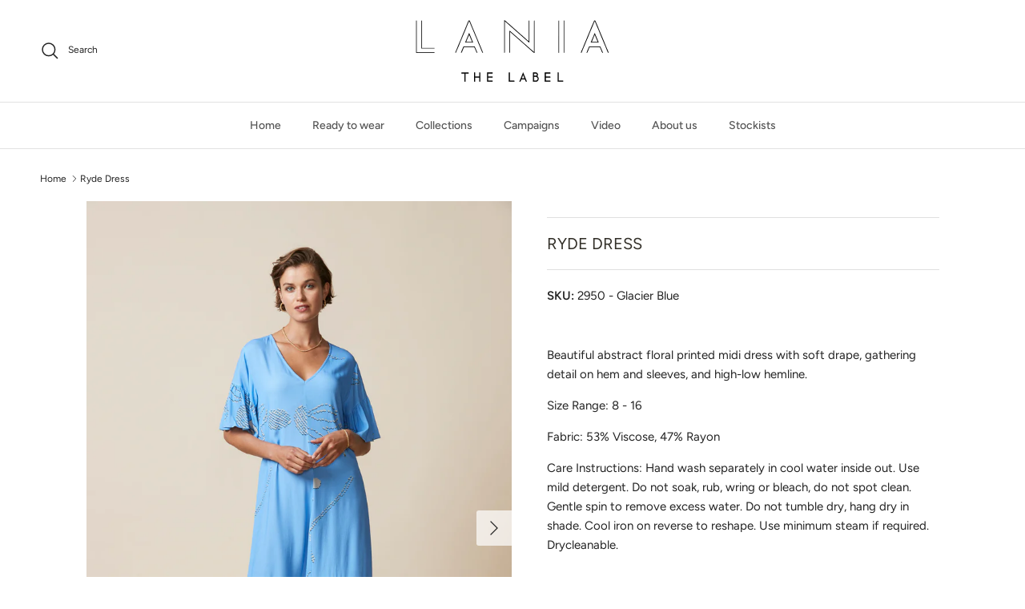

--- FILE ---
content_type: text/html; charset=utf-8
request_url: https://laniathelabel.co.nz/products/ryde-dress
body_size: 34571
content:
<!doctype html>
<html class="no-js" lang="en" dir="ltr">
<head><meta charset="utf-8">
<meta name="viewport" content="width=device-width,initial-scale=1">
<title>Ryde Dress &ndash; Lania The Label</title><link rel="canonical" href="https://laniathelabel.co.nz/products/ryde-dress"><link rel="icon" href="//laniathelabel.co.nz/cdn/shop/files/Lania-Favicon.jpg?crop=center&height=48&v=1627513827&width=48" type="image/jpg">
  <link rel="apple-touch-icon" href="//laniathelabel.co.nz/cdn/shop/files/Lania-Favicon.jpg?crop=center&height=180&v=1627513827&width=180"><meta name="description" content="Beautiful abstract floral printed midi dress with soft drape, gathering detail on hem and sleeves, and high-low hemline. Size Range: 8 - 16 Fabric: 53% Viscose, 47% Rayon Care Instructions: Hand wash separately in cool water inside out. Use mild detergent. Do not soak, rub, wring or bleach, do not spot clean. Gentle sp"><meta property="og:site_name" content="Lania The Label">
<meta property="og:url" content="https://laniathelabel.co.nz/products/ryde-dress">
<meta property="og:title" content="Ryde Dress">
<meta property="og:type" content="product">
<meta property="og:description" content="Beautiful abstract floral printed midi dress with soft drape, gathering detail on hem and sleeves, and high-low hemline. Size Range: 8 - 16 Fabric: 53% Viscose, 47% Rayon Care Instructions: Hand wash separately in cool water inside out. Use mild detergent. Do not soak, rub, wring or bleach, do not spot clean. Gentle sp"><meta property="og:image" content="http://laniathelabel.co.nz/cdn/shop/products/2950_Glacier_Blue_1.jpg?crop=center&height=1200&v=1628063684&width=1200">
  <meta property="og:image:secure_url" content="https://laniathelabel.co.nz/cdn/shop/products/2950_Glacier_Blue_1.jpg?crop=center&height=1200&v=1628063684&width=1200">
  <meta property="og:image:width" content="2000">
  <meta property="og:image:height" content="3000"><meta property="og:price:amount" content="0.00">
  <meta property="og:price:currency" content="NZD"><meta name="twitter:card" content="summary_large_image">
<meta name="twitter:title" content="Ryde Dress">
<meta name="twitter:description" content="Beautiful abstract floral printed midi dress with soft drape, gathering detail on hem and sleeves, and high-low hemline. Size Range: 8 - 16 Fabric: 53% Viscose, 47% Rayon Care Instructions: Hand wash separately in cool water inside out. Use mild detergent. Do not soak, rub, wring or bleach, do not spot clean. Gentle sp">
<style>@font-face {
  font-family: Figtree;
  font-weight: 400;
  font-style: normal;
  font-display: fallback;
  src: url("//laniathelabel.co.nz/cdn/fonts/figtree/figtree_n4.3c0838aba1701047e60be6a99a1b0a40ce9b8419.woff2") format("woff2"),
       url("//laniathelabel.co.nz/cdn/fonts/figtree/figtree_n4.c0575d1db21fc3821f17fd6617d3dee552312137.woff") format("woff");
}
@font-face {
  font-family: Figtree;
  font-weight: 700;
  font-style: normal;
  font-display: fallback;
  src: url("//laniathelabel.co.nz/cdn/fonts/figtree/figtree_n7.2fd9bfe01586148e644724096c9d75e8c7a90e55.woff2") format("woff2"),
       url("//laniathelabel.co.nz/cdn/fonts/figtree/figtree_n7.ea05de92d862f9594794ab281c4c3a67501ef5fc.woff") format("woff");
}
@font-face {
  font-family: Figtree;
  font-weight: 500;
  font-style: normal;
  font-display: fallback;
  src: url("//laniathelabel.co.nz/cdn/fonts/figtree/figtree_n5.3b6b7df38aa5986536945796e1f947445832047c.woff2") format("woff2"),
       url("//laniathelabel.co.nz/cdn/fonts/figtree/figtree_n5.f26bf6dcae278b0ed902605f6605fa3338e81dab.woff") format("woff");
}
@font-face {
  font-family: Figtree;
  font-weight: 400;
  font-style: italic;
  font-display: fallback;
  src: url("//laniathelabel.co.nz/cdn/fonts/figtree/figtree_i4.89f7a4275c064845c304a4cf8a4a586060656db2.woff2") format("woff2"),
       url("//laniathelabel.co.nz/cdn/fonts/figtree/figtree_i4.6f955aaaafc55a22ffc1f32ecf3756859a5ad3e2.woff") format("woff");
}
@font-face {
  font-family: Figtree;
  font-weight: 700;
  font-style: italic;
  font-display: fallback;
  src: url("//laniathelabel.co.nz/cdn/fonts/figtree/figtree_i7.06add7096a6f2ab742e09ec7e498115904eda1fe.woff2") format("woff2"),
       url("//laniathelabel.co.nz/cdn/fonts/figtree/figtree_i7.ee584b5fcaccdbb5518c0228158941f8df81b101.woff") format("woff");
}
@font-face {
  font-family: Figtree;
  font-weight: 400;
  font-style: normal;
  font-display: fallback;
  src: url("//laniathelabel.co.nz/cdn/fonts/figtree/figtree_n4.3c0838aba1701047e60be6a99a1b0a40ce9b8419.woff2") format("woff2"),
       url("//laniathelabel.co.nz/cdn/fonts/figtree/figtree_n4.c0575d1db21fc3821f17fd6617d3dee552312137.woff") format("woff");
}
@font-face {
  font-family: Jost;
  font-weight: 400;
  font-style: normal;
  font-display: fallback;
  src: url("//laniathelabel.co.nz/cdn/fonts/jost/jost_n4.d47a1b6347ce4a4c9f437608011273009d91f2b7.woff2") format("woff2"),
       url("//laniathelabel.co.nz/cdn/fonts/jost/jost_n4.791c46290e672b3f85c3d1c651ef2efa3819eadd.woff") format("woff");
}
@font-face {
  font-family: Figtree;
  font-weight: 500;
  font-style: normal;
  font-display: fallback;
  src: url("//laniathelabel.co.nz/cdn/fonts/figtree/figtree_n5.3b6b7df38aa5986536945796e1f947445832047c.woff2") format("woff2"),
       url("//laniathelabel.co.nz/cdn/fonts/figtree/figtree_n5.f26bf6dcae278b0ed902605f6605fa3338e81dab.woff") format("woff");
}
@font-face {
  font-family: Figtree;
  font-weight: 600;
  font-style: normal;
  font-display: fallback;
  src: url("//laniathelabel.co.nz/cdn/fonts/figtree/figtree_n6.9d1ea52bb49a0a86cfd1b0383d00f83d3fcc14de.woff2") format("woff2"),
       url("//laniathelabel.co.nz/cdn/fonts/figtree/figtree_n6.f0fcdea525a0e47b2ae4ab645832a8e8a96d31d3.woff") format("woff");
}
:root {
  --page-container-width:          1600px;
  --reading-container-width:       720px;
  --divider-opacity:               0.14;
  --gutter-large:                  30px;
  --gutter-desktop:                20px;
  --gutter-mobile:                 16px;
  --section-padding:               50px;
  --larger-section-padding:        80px;
  --larger-section-padding-mobile: 60px;
  --largest-section-padding:       110px;
  --aos-animate-duration:          0.6s;

  --base-font-family:              Figtree, sans-serif;
  --base-font-weight:              400;
  --base-font-style:               normal;
  --heading-font-family:           Figtree, sans-serif;
  --heading-font-weight:           400;
  --heading-font-style:            normal;
  --heading-font-letter-spacing:   normal;
  --logo-font-family:              Jost, sans-serif;
  --logo-font-weight:              400;
  --logo-font-style:               normal;
  --nav-font-family:               Figtree, sans-serif;
  --nav-font-weight:               500;
  --nav-font-style:                normal;

  --base-text-size:15px;
  --base-line-height:              1.6;
  --input-text-size:16px;
  --smaller-text-size-1:12px;
  --smaller-text-size-2:14px;
  --smaller-text-size-3:12px;
  --smaller-text-size-4:11px;
  --larger-text-size:20px;
  --super-large-text-size:35px;
  --super-large-mobile-text-size:16px;
  --larger-mobile-text-size:16px;
  --logo-text-size:28px;--btn-letter-spacing: 0.08em;
    --btn-text-transform: uppercase;
    --button-text-size: 13px;
    --quickbuy-button-text-size: 13;
    --small-feature-link-font-size: 0.75em;
    --input-btn-padding-top: 1.2em;
    --input-btn-padding-bottom: 1.2em;--heading-text-transform:uppercase;
  --nav-text-size:                      14px;
  --mobile-menu-font-weight:            600;

  --body-bg-color:                      255 255 255;
  --bg-color:                           255 255 255;
  --body-text-color:                    35 35 35;
  --text-color:                         35 35 35;

  --header-text-col:                    #232323;--header-text-hover-col:             var(--main-nav-link-hover-col);--header-bg-col:                     #ffffff;
  --heading-color:                     51 48 41;
  --body-heading-color:                51 48 41;
  --heading-divider-col:               #e2e2e2;

  --logo-col:                          #333029;
  --main-nav-bg:                       #ffffff;
  --main-nav-link-col:                 #555555;
  --main-nav-link-hover-col:           #000000;
  --main-nav-link-featured-col:        #df5641;

  --link-color:                        35 35 35;
  --body-link-color:                   35 35 35;

  --btn-bg-color:                        153 153 153;
  --btn-bg-hover-color:                  0 0 0;
  --btn-border-color:                    153 153 153;
  --btn-border-hover-color:              0 0 0;
  --btn-text-color:                      255 255 255;
  --btn-text-hover-color:                255 255 255;--btn-alt-bg-color:                    255 255 255;
  --btn-alt-text-color:                  0 0 0;
  --btn-alt-border-color:                0 0 0;
  --btn-alt-border-hover-color:          0 0 0;--btn-ter-bg-color:                    235 235 235;
  --btn-ter-text-color:                  0 0 0;
  --btn-ter-bg-hover-color:              153 153 153;
  --btn-ter-text-hover-color:            255 255 255;--btn-border-radius: 3px;
    --btn-inspired-border-radius: 3px;--color-scheme-default:                             #ffffff;
  --color-scheme-default-color:                       255 255 255;
  --color-scheme-default-text-color:                  35 35 35;
  --color-scheme-default-head-color:                  51 48 41;
  --color-scheme-default-link-color:                  35 35 35;
  --color-scheme-default-btn-text-color:              255 255 255;
  --color-scheme-default-btn-text-hover-color:        255 255 255;
  --color-scheme-default-btn-bg-color:                153 153 153;
  --color-scheme-default-btn-bg-hover-color:          0 0 0;
  --color-scheme-default-btn-border-color:            153 153 153;
  --color-scheme-default-btn-border-hover-color:      0 0 0;
  --color-scheme-default-btn-alt-text-color:          0 0 0;
  --color-scheme-default-btn-alt-bg-color:            255 255 255;
  --color-scheme-default-btn-alt-border-color:        0 0 0;
  --color-scheme-default-btn-alt-border-hover-color:  0 0 0;

  --color-scheme-1:                             #fcfaf3;
  --color-scheme-1-color:                       252 250 243;
  --color-scheme-1-text-color:                  92 92 92;
  --color-scheme-1-head-color:                  23 23 23;
  --color-scheme-1-link-color:                  193 100 82;
  --color-scheme-1-btn-text-color:              255 255 255;
  --color-scheme-1-btn-text-hover-color:        255 255 255;
  --color-scheme-1-btn-bg-color:                35 35 35;
  --color-scheme-1-btn-bg-hover-color:          0 0 0;
  --color-scheme-1-btn-border-color:            35 35 35;
  --color-scheme-1-btn-border-hover-color:      0 0 0;
  --color-scheme-1-btn-alt-text-color:          35 35 35;
  --color-scheme-1-btn-alt-bg-color:            255 255 255;
  --color-scheme-1-btn-alt-border-color:        35 35 35;
  --color-scheme-1-btn-alt-border-hover-color:  35 35 35;

  --color-scheme-2:                             #e6e4e3;
  --color-scheme-2-color:                       230 228 227;
  --color-scheme-2-text-color:                  92 92 92;
  --color-scheme-2-head-color:                  23 23 23;
  --color-scheme-2-link-color:                  193 100 82;
  --color-scheme-2-btn-text-color:              255 255 255;
  --color-scheme-2-btn-text-hover-color:        255 255 255;
  --color-scheme-2-btn-bg-color:                35 35 35;
  --color-scheme-2-btn-bg-hover-color:          0 0 0;
  --color-scheme-2-btn-border-color:            35 35 35;
  --color-scheme-2-btn-border-hover-color:      0 0 0;
  --color-scheme-2-btn-alt-text-color:          35 35 35;
  --color-scheme-2-btn-alt-bg-color:            255 255 255;
  --color-scheme-2-btn-alt-border-color:        35 35 35;
  --color-scheme-2-btn-alt-border-hover-color:  35 35 35;

  /* Shop Pay payment terms */
  --payment-terms-background-color:    #ffffff;--quickbuy-bg: 255 255 255;--body-input-background-color:       rgb(var(--body-bg-color));
  --input-background-color:            rgb(var(--body-bg-color));
  --body-input-text-color:             var(--body-text-color);
  --input-text-color:                  var(--body-text-color);
  --body-input-border-color:           rgb(200, 200, 200);
  --input-border-color:                rgb(200, 200, 200);
  --input-border-color-hover:          rgb(134, 134, 134);
  --input-border-color-active:         rgb(35, 35, 35);

  --swatch-cross-svg:                  url("data:image/svg+xml,%3Csvg xmlns='http://www.w3.org/2000/svg' width='240' height='240' viewBox='0 0 24 24' fill='none' stroke='rgb(200, 200, 200)' stroke-width='0.09' preserveAspectRatio='none' %3E%3Cline x1='24' y1='0' x2='0' y2='24'%3E%3C/line%3E%3C/svg%3E");
  --swatch-cross-hover:                url("data:image/svg+xml,%3Csvg xmlns='http://www.w3.org/2000/svg' width='240' height='240' viewBox='0 0 24 24' fill='none' stroke='rgb(134, 134, 134)' stroke-width='0.09' preserveAspectRatio='none' %3E%3Cline x1='24' y1='0' x2='0' y2='24'%3E%3C/line%3E%3C/svg%3E");
  --swatch-cross-active:               url("data:image/svg+xml,%3Csvg xmlns='http://www.w3.org/2000/svg' width='240' height='240' viewBox='0 0 24 24' fill='none' stroke='rgb(35, 35, 35)' stroke-width='0.09' preserveAspectRatio='none' %3E%3Cline x1='24' y1='0' x2='0' y2='24'%3E%3C/line%3E%3C/svg%3E");

  --footer-divider-col:                #e0e0e0;
  --footer-text-col:                   147 147 147;
  --footer-heading-col:                0 0 0;
  --footer-bg-col:                     255 255 255;--product-label-overlay-justify: flex-start;--product-label-overlay-align: flex-start;--product-label-overlay-reduction-text:   #df5641;
  --product-label-overlay-reduction-bg:     #ffffff;
  --product-label-overlay-reduction-text-weight: 600;
  --product-label-overlay-stock-text:       #637381;
  --product-label-overlay-stock-bg:         #ffffff;
  --product-label-overlay-new-text:         #808284;
  --product-label-overlay-new-bg:           #013299;
  --product-label-overlay-meta-text:        #ffffff;
  --product-label-overlay-meta-bg:          #bd2585;
  --product-label-sale-text:                #c20000;
  --product-label-sold-text:                #171717;
  --product-label-preorder-text:            #3ea36a;

  --product-block-crop-align:               center;

  
  --product-block-price-align:              flex-start;
  --product-block-price-item-margin-start:  initial;
  --product-block-price-item-margin-end:    .5rem;
  

  

  --collection-block-image-position:   center center;

  --swatch-picker-image-size:          40px;
  --swatch-crop-align:                 center center;

  --image-overlay-text-color:          255 255 255;--image-overlay-bg:                  rgba(0, 0, 0, 0.1);
  --image-overlay-shadow-start:        rgb(0 0 0 / 0.16);
  --image-overlay-box-opacity:         0.88;--product-inventory-ok-box-color:            #f2faf0;
  --product-inventory-ok-text-color:           #108043;
  --product-inventory-ok-icon-box-fill-color:  #fff;
  --product-inventory-low-box-color:           #fcf1cd;
  --product-inventory-low-text-color:          #dd9a1a;
  --product-inventory-low-icon-box-fill-color: #fff;
  --product-inventory-low-text-color-channels: 16, 128, 67;
  --product-inventory-ok-text-color-channels:  221, 154, 26;

  --rating-star-color: 193 100 82;--overlay-align-left: start;
    --overlay-align-right: end;}html[dir=rtl] {
  --overlay-right-text-m-left: 0;
  --overlay-right-text-m-right: auto;
  --overlay-left-shadow-left-left: 15%;
  --overlay-left-shadow-left-right: -50%;
  --overlay-left-shadow-right-left: -85%;
  --overlay-left-shadow-right-right: 0;
}.image-overlay--bg-box .text-overlay .text-overlay__text {
    --image-overlay-box-bg: 255 255 255;
    --heading-color: var(--body-heading-color);
    --text-color: var(--body-text-color);
    --link-color: var(--body-link-color);
  }::selection {
    background: rgb(var(--body-heading-color));
    color: rgb(var(--body-bg-color));
  }
  ::-moz-selection {
    background: rgb(var(--body-heading-color));
    color: rgb(var(--body-bg-color));
  }.use-color-scheme--default {
  --product-label-sale-text:           #c20000;
  --product-label-sold-text:           #171717;
  --product-label-preorder-text:       #3ea36a;
  --input-background-color:            rgb(var(--body-bg-color));
  --input-text-color:                  var(--body-input-text-color);
  --input-border-color:                rgb(200, 200, 200);
  --input-border-color-hover:          rgb(134, 134, 134);
  --input-border-color-active:         rgb(35, 35, 35);
}</style>

  <link href="//laniathelabel.co.nz/cdn/shop/t/20/assets/main.css?v=59812818702299870031767063824" rel="stylesheet" type="text/css" media="all" />
<link rel="stylesheet" href="//laniathelabel.co.nz/cdn/shop/t/20/assets/swatches.css?v=56467405926521436381767598801" media="print" onload="this.media='all'"><link rel="preload" as="font" href="//laniathelabel.co.nz/cdn/fonts/figtree/figtree_n4.3c0838aba1701047e60be6a99a1b0a40ce9b8419.woff2" type="font/woff2" crossorigin><link rel="preload" as="font" href="//laniathelabel.co.nz/cdn/fonts/figtree/figtree_n4.3c0838aba1701047e60be6a99a1b0a40ce9b8419.woff2" type="font/woff2" crossorigin><script>
    document.documentElement.className = document.documentElement.className.replace('no-js', 'js');

    window.theme = {
      info: {
        name: 'Symmetry',
        version: '8.1.1'
      },
      device: {
        hasTouch: window.matchMedia('(any-pointer: coarse)').matches,
        hasHover: window.matchMedia('(hover: hover)').matches
      },
      mediaQueries: {
        md: '(min-width: 768px)',
        productMediaCarouselBreak: '(min-width: 1041px)'
      },
      routes: {
        base: 'https://laniathelabel.co.nz',
        cart: '/cart',
        cartAdd: '/cart/add.js',
        cartUpdate: '/cart/update.js',
        predictiveSearch: '/search/suggest'
      },
      strings: {
        cartTermsConfirmation: "You must agree to the terms and conditions before continuing.",
        cartItemsQuantityError: "You can only add [QUANTITY] of this item to your cart.",
        generalSearchViewAll: "View all search results",
        noStock: "Sold out",
        noVariant: "Unavailable",
        productsProductChooseA: "Choose a",
        generalSearchPages: "Pages",
        generalSearchNoResultsWithoutTerms: "Sorry, we couldnʼt find any results",
        shippingCalculator: {
          singleRate: "There is one shipping rate for this destination:",
          multipleRates: "There are multiple shipping rates for this destination:",
          noRates: "We do not ship to this destination."
        },
        regularPrice: "Regular price",
        salePrice: "Sale price"
      },
      settings: {
        moneyWithCurrencyFormat: "\u003cspan class=hidden\u003e${{ amount }} NZD\u003c\/span\u003e",
        cartType: "drawer",
        afterAddToCart: "drawer",
        quickbuyStyle: "off",
        externalLinksNewTab: true,
        internalLinksSmoothScroll: true
      }
    }

    theme.inlineNavigationCheck = function() {
      var pageHeader = document.querySelector('.pageheader'),
          inlineNavContainer = pageHeader.querySelector('.logo-area__left__inner'),
          inlineNav = inlineNavContainer.querySelector('.navigation--left');
      if (inlineNav && getComputedStyle(inlineNav).display != 'none') {
        var inlineMenuCentered = document.querySelector('.pageheader--layout-inline-menu-center'),
            logoContainer = document.querySelector('.logo-area__middle__inner');
        if(inlineMenuCentered) {
          var rightWidth = document.querySelector('.logo-area__right__inner').clientWidth,
              middleWidth = logoContainer.clientWidth,
              logoArea = document.querySelector('.logo-area'),
              computedLogoAreaStyle = getComputedStyle(logoArea),
              logoAreaInnerWidth = logoArea.clientWidth - Math.ceil(parseFloat(computedLogoAreaStyle.paddingLeft)) - Math.ceil(parseFloat(computedLogoAreaStyle.paddingRight)),
              availableNavWidth = logoAreaInnerWidth - Math.max(rightWidth, middleWidth) * 2 - 40;
          inlineNavContainer.style.maxWidth = availableNavWidth + 'px';
        }

        var firstInlineNavLink = inlineNav.querySelector('.navigation__item:first-child'),
            lastInlineNavLink = inlineNav.querySelector('.navigation__item:last-child');
        if (lastInlineNavLink) {
          var inlineNavWidth = null;
          if(document.querySelector('html[dir=rtl]')) {
            inlineNavWidth = firstInlineNavLink.offsetLeft - lastInlineNavLink.offsetLeft + firstInlineNavLink.offsetWidth;
          } else {
            inlineNavWidth = lastInlineNavLink.offsetLeft - firstInlineNavLink.offsetLeft + lastInlineNavLink.offsetWidth;
          }
          if (inlineNavContainer.offsetWidth >= inlineNavWidth) {
            pageHeader.classList.add('pageheader--layout-inline-permitted');
            var tallLogo = logoContainer.clientHeight > lastInlineNavLink.clientHeight + 20;
            if (tallLogo) {
              inlineNav.classList.add('navigation--tight-underline');
            } else {
              inlineNav.classList.remove('navigation--tight-underline');
            }
          } else {
            pageHeader.classList.remove('pageheader--layout-inline-permitted');
          }
        }
      }
    };

    theme.setInitialHeaderHeightProperty = () => {
      const section = document.querySelector('.section-header');
      if (section) {
        document.documentElement.style.setProperty('--theme-header-height', Math.ceil(section.clientHeight) + 'px');
      }
    };
  </script>

  <script src="//laniathelabel.co.nz/cdn/shop/t/20/assets/main.js?v=25831844697274821701767063824" defer></script>
    <script src="//laniathelabel.co.nz/cdn/shop/t/20/assets/animate-on-scroll.js?v=15249566486942820451767063823" defer></script>
    <link href="//laniathelabel.co.nz/cdn/shop/t/20/assets/animate-on-scroll.css?v=135962721104954213331767063823" rel="stylesheet" type="text/css" media="all" />
  

  <script>window.performance && window.performance.mark && window.performance.mark('shopify.content_for_header.start');</script><meta id="shopify-digital-wallet" name="shopify-digital-wallet" content="/25930989650/digital_wallets/dialog">
<link rel="alternate" type="application/json+oembed" href="https://laniathelabel.co.nz/products/ryde-dress.oembed">
<script async="async" src="/checkouts/internal/preloads.js?locale=en-NZ"></script>
<script id="shopify-features" type="application/json">{"accessToken":"e53951c0d448cae80ab779b5650360ab","betas":["rich-media-storefront-analytics"],"domain":"laniathelabel.co.nz","predictiveSearch":true,"shopId":25930989650,"locale":"en"}</script>
<script>var Shopify = Shopify || {};
Shopify.shop = "laniathelabel.myshopify.com";
Shopify.locale = "en";
Shopify.currency = {"active":"NZD","rate":"1.0"};
Shopify.country = "NZ";
Shopify.theme = {"name":"SS25 Symmetry Updated 30 Dec 2025","id":129113981010,"schema_name":"Symmetry","schema_version":"8.1.1","theme_store_id":568,"role":"main"};
Shopify.theme.handle = "null";
Shopify.theme.style = {"id":null,"handle":null};
Shopify.cdnHost = "laniathelabel.co.nz/cdn";
Shopify.routes = Shopify.routes || {};
Shopify.routes.root = "/";</script>
<script type="module">!function(o){(o.Shopify=o.Shopify||{}).modules=!0}(window);</script>
<script>!function(o){function n(){var o=[];function n(){o.push(Array.prototype.slice.apply(arguments))}return n.q=o,n}var t=o.Shopify=o.Shopify||{};t.loadFeatures=n(),t.autoloadFeatures=n()}(window);</script>
<script id="shop-js-analytics" type="application/json">{"pageType":"product"}</script>
<script defer="defer" async type="module" src="//laniathelabel.co.nz/cdn/shopifycloud/shop-js/modules/v2/client.init-shop-cart-sync_BT-GjEfc.en.esm.js"></script>
<script defer="defer" async type="module" src="//laniathelabel.co.nz/cdn/shopifycloud/shop-js/modules/v2/chunk.common_D58fp_Oc.esm.js"></script>
<script defer="defer" async type="module" src="//laniathelabel.co.nz/cdn/shopifycloud/shop-js/modules/v2/chunk.modal_xMitdFEc.esm.js"></script>
<script type="module">
  await import("//laniathelabel.co.nz/cdn/shopifycloud/shop-js/modules/v2/client.init-shop-cart-sync_BT-GjEfc.en.esm.js");
await import("//laniathelabel.co.nz/cdn/shopifycloud/shop-js/modules/v2/chunk.common_D58fp_Oc.esm.js");
await import("//laniathelabel.co.nz/cdn/shopifycloud/shop-js/modules/v2/chunk.modal_xMitdFEc.esm.js");

  window.Shopify.SignInWithShop?.initShopCartSync?.({"fedCMEnabled":true,"windoidEnabled":true});

</script>
<script>(function() {
  var isLoaded = false;
  function asyncLoad() {
    if (isLoaded) return;
    isLoaded = true;
    var urls = ["https:\/\/chimpstatic.com\/mcjs-connected\/js\/users\/56009cb5a972940d1a930f533\/44e007886b0d9710fbae056ee.js?shop=laniathelabel.myshopify.com"];
    for (var i = 0; i < urls.length; i++) {
      var s = document.createElement('script');
      s.type = 'text/javascript';
      s.async = true;
      s.src = urls[i];
      var x = document.getElementsByTagName('script')[0];
      x.parentNode.insertBefore(s, x);
    }
  };
  if(window.attachEvent) {
    window.attachEvent('onload', asyncLoad);
  } else {
    window.addEventListener('load', asyncLoad, false);
  }
})();</script>
<script id="__st">var __st={"a":25930989650,"offset":46800,"reqid":"18369bf1-47c2-4c01-907f-05c3bfbed036-1769443171","pageurl":"laniathelabel.co.nz\/products\/ryde-dress","u":"f0e9d90c43e0","p":"product","rtyp":"product","rid":6671051259986};</script>
<script>window.ShopifyPaypalV4VisibilityTracking = true;</script>
<script id="captcha-bootstrap">!function(){'use strict';const t='contact',e='account',n='new_comment',o=[[t,t],['blogs',n],['comments',n],[t,'customer']],c=[[e,'customer_login'],[e,'guest_login'],[e,'recover_customer_password'],[e,'create_customer']],r=t=>t.map((([t,e])=>`form[action*='/${t}']:not([data-nocaptcha='true']) input[name='form_type'][value='${e}']`)).join(','),a=t=>()=>t?[...document.querySelectorAll(t)].map((t=>t.form)):[];function s(){const t=[...o],e=r(t);return a(e)}const i='password',u='form_key',d=['recaptcha-v3-token','g-recaptcha-response','h-captcha-response',i],f=()=>{try{return window.sessionStorage}catch{return}},m='__shopify_v',_=t=>t.elements[u];function p(t,e,n=!1){try{const o=window.sessionStorage,c=JSON.parse(o.getItem(e)),{data:r}=function(t){const{data:e,action:n}=t;return t[m]||n?{data:e,action:n}:{data:t,action:n}}(c);for(const[e,n]of Object.entries(r))t.elements[e]&&(t.elements[e].value=n);n&&o.removeItem(e)}catch(o){console.error('form repopulation failed',{error:o})}}const l='form_type',E='cptcha';function T(t){t.dataset[E]=!0}const w=window,h=w.document,L='Shopify',v='ce_forms',y='captcha';let A=!1;((t,e)=>{const n=(g='f06e6c50-85a8-45c8-87d0-21a2b65856fe',I='https://cdn.shopify.com/shopifycloud/storefront-forms-hcaptcha/ce_storefront_forms_captcha_hcaptcha.v1.5.2.iife.js',D={infoText:'Protected by hCaptcha',privacyText:'Privacy',termsText:'Terms'},(t,e,n)=>{const o=w[L][v],c=o.bindForm;if(c)return c(t,g,e,D).then(n);var r;o.q.push([[t,g,e,D],n]),r=I,A||(h.body.append(Object.assign(h.createElement('script'),{id:'captcha-provider',async:!0,src:r})),A=!0)});var g,I,D;w[L]=w[L]||{},w[L][v]=w[L][v]||{},w[L][v].q=[],w[L][y]=w[L][y]||{},w[L][y].protect=function(t,e){n(t,void 0,e),T(t)},Object.freeze(w[L][y]),function(t,e,n,w,h,L){const[v,y,A,g]=function(t,e,n){const i=e?o:[],u=t?c:[],d=[...i,...u],f=r(d),m=r(i),_=r(d.filter((([t,e])=>n.includes(e))));return[a(f),a(m),a(_),s()]}(w,h,L),I=t=>{const e=t.target;return e instanceof HTMLFormElement?e:e&&e.form},D=t=>v().includes(t);t.addEventListener('submit',(t=>{const e=I(t);if(!e)return;const n=D(e)&&!e.dataset.hcaptchaBound&&!e.dataset.recaptchaBound,o=_(e),c=g().includes(e)&&(!o||!o.value);(n||c)&&t.preventDefault(),c&&!n&&(function(t){try{if(!f())return;!function(t){const e=f();if(!e)return;const n=_(t);if(!n)return;const o=n.value;o&&e.removeItem(o)}(t);const e=Array.from(Array(32),(()=>Math.random().toString(36)[2])).join('');!function(t,e){_(t)||t.append(Object.assign(document.createElement('input'),{type:'hidden',name:u})),t.elements[u].value=e}(t,e),function(t,e){const n=f();if(!n)return;const o=[...t.querySelectorAll(`input[type='${i}']`)].map((({name:t})=>t)),c=[...d,...o],r={};for(const[a,s]of new FormData(t).entries())c.includes(a)||(r[a]=s);n.setItem(e,JSON.stringify({[m]:1,action:t.action,data:r}))}(t,e)}catch(e){console.error('failed to persist form',e)}}(e),e.submit())}));const S=(t,e)=>{t&&!t.dataset[E]&&(n(t,e.some((e=>e===t))),T(t))};for(const o of['focusin','change'])t.addEventListener(o,(t=>{const e=I(t);D(e)&&S(e,y())}));const B=e.get('form_key'),M=e.get(l),P=B&&M;t.addEventListener('DOMContentLoaded',(()=>{const t=y();if(P)for(const e of t)e.elements[l].value===M&&p(e,B);[...new Set([...A(),...v().filter((t=>'true'===t.dataset.shopifyCaptcha))])].forEach((e=>S(e,t)))}))}(h,new URLSearchParams(w.location.search),n,t,e,['guest_login'])})(!0,!0)}();</script>
<script integrity="sha256-4kQ18oKyAcykRKYeNunJcIwy7WH5gtpwJnB7kiuLZ1E=" data-source-attribution="shopify.loadfeatures" defer="defer" src="//laniathelabel.co.nz/cdn/shopifycloud/storefront/assets/storefront/load_feature-a0a9edcb.js" crossorigin="anonymous"></script>
<script data-source-attribution="shopify.dynamic_checkout.dynamic.init">var Shopify=Shopify||{};Shopify.PaymentButton=Shopify.PaymentButton||{isStorefrontPortableWallets:!0,init:function(){window.Shopify.PaymentButton.init=function(){};var t=document.createElement("script");t.src="https://laniathelabel.co.nz/cdn/shopifycloud/portable-wallets/latest/portable-wallets.en.js",t.type="module",document.head.appendChild(t)}};
</script>
<script data-source-attribution="shopify.dynamic_checkout.buyer_consent">
  function portableWalletsHideBuyerConsent(e){var t=document.getElementById("shopify-buyer-consent"),n=document.getElementById("shopify-subscription-policy-button");t&&n&&(t.classList.add("hidden"),t.setAttribute("aria-hidden","true"),n.removeEventListener("click",e))}function portableWalletsShowBuyerConsent(e){var t=document.getElementById("shopify-buyer-consent"),n=document.getElementById("shopify-subscription-policy-button");t&&n&&(t.classList.remove("hidden"),t.removeAttribute("aria-hidden"),n.addEventListener("click",e))}window.Shopify?.PaymentButton&&(window.Shopify.PaymentButton.hideBuyerConsent=portableWalletsHideBuyerConsent,window.Shopify.PaymentButton.showBuyerConsent=portableWalletsShowBuyerConsent);
</script>
<script data-source-attribution="shopify.dynamic_checkout.cart.bootstrap">document.addEventListener("DOMContentLoaded",(function(){function t(){return document.querySelector("shopify-accelerated-checkout-cart, shopify-accelerated-checkout")}if(t())Shopify.PaymentButton.init();else{new MutationObserver((function(e,n){t()&&(Shopify.PaymentButton.init(),n.disconnect())})).observe(document.body,{childList:!0,subtree:!0})}}));
</script>
<script id='scb4127' type='text/javascript' async='' src='https://laniathelabel.co.nz/cdn/shopifycloud/privacy-banner/storefront-banner.js'></script><script id="sections-script" data-sections="footer" defer="defer" src="//laniathelabel.co.nz/cdn/shop/t/20/compiled_assets/scripts.js?v=4920"></script>
<script>window.performance && window.performance.mark && window.performance.mark('shopify.content_for_header.end');</script>
<!-- CC Custom Head Start --><!-- CC Custom Head End --><script src="https://cdn.shopify.com/extensions/019a9eb6-a8c4-71d0-89d1-3d97e4e12a57/shopifyapp-stockinstore-net-15/assets/stockinstore-product.js" type="text/javascript" defer="defer"></script>
<link href="https://cdn.shopify.com/extensions/019a9eb6-a8c4-71d0-89d1-3d97e4e12a57/shopifyapp-stockinstore-net-15/assets/stockinstore-product.css" rel="stylesheet" type="text/css" media="all">
<link href="https://monorail-edge.shopifysvc.com" rel="dns-prefetch">
<script>(function(){if ("sendBeacon" in navigator && "performance" in window) {try {var session_token_from_headers = performance.getEntriesByType('navigation')[0].serverTiming.find(x => x.name == '_s').description;} catch {var session_token_from_headers = undefined;}var session_cookie_matches = document.cookie.match(/_shopify_s=([^;]*)/);var session_token_from_cookie = session_cookie_matches && session_cookie_matches.length === 2 ? session_cookie_matches[1] : "";var session_token = session_token_from_headers || session_token_from_cookie || "";function handle_abandonment_event(e) {var entries = performance.getEntries().filter(function(entry) {return /monorail-edge.shopifysvc.com/.test(entry.name);});if (!window.abandonment_tracked && entries.length === 0) {window.abandonment_tracked = true;var currentMs = Date.now();var navigation_start = performance.timing.navigationStart;var payload = {shop_id: 25930989650,url: window.location.href,navigation_start,duration: currentMs - navigation_start,session_token,page_type: "product"};window.navigator.sendBeacon("https://monorail-edge.shopifysvc.com/v1/produce", JSON.stringify({schema_id: "online_store_buyer_site_abandonment/1.1",payload: payload,metadata: {event_created_at_ms: currentMs,event_sent_at_ms: currentMs}}));}}window.addEventListener('pagehide', handle_abandonment_event);}}());</script>
<script id="web-pixels-manager-setup">(function e(e,d,r,n,o){if(void 0===o&&(o={}),!Boolean(null===(a=null===(i=window.Shopify)||void 0===i?void 0:i.analytics)||void 0===a?void 0:a.replayQueue)){var i,a;window.Shopify=window.Shopify||{};var t=window.Shopify;t.analytics=t.analytics||{};var s=t.analytics;s.replayQueue=[],s.publish=function(e,d,r){return s.replayQueue.push([e,d,r]),!0};try{self.performance.mark("wpm:start")}catch(e){}var l=function(){var e={modern:/Edge?\/(1{2}[4-9]|1[2-9]\d|[2-9]\d{2}|\d{4,})\.\d+(\.\d+|)|Firefox\/(1{2}[4-9]|1[2-9]\d|[2-9]\d{2}|\d{4,})\.\d+(\.\d+|)|Chrom(ium|e)\/(9{2}|\d{3,})\.\d+(\.\d+|)|(Maci|X1{2}).+ Version\/(15\.\d+|(1[6-9]|[2-9]\d|\d{3,})\.\d+)([,.]\d+|)( \(\w+\)|)( Mobile\/\w+|) Safari\/|Chrome.+OPR\/(9{2}|\d{3,})\.\d+\.\d+|(CPU[ +]OS|iPhone[ +]OS|CPU[ +]iPhone|CPU IPhone OS|CPU iPad OS)[ +]+(15[._]\d+|(1[6-9]|[2-9]\d|\d{3,})[._]\d+)([._]\d+|)|Android:?[ /-](13[3-9]|1[4-9]\d|[2-9]\d{2}|\d{4,})(\.\d+|)(\.\d+|)|Android.+Firefox\/(13[5-9]|1[4-9]\d|[2-9]\d{2}|\d{4,})\.\d+(\.\d+|)|Android.+Chrom(ium|e)\/(13[3-9]|1[4-9]\d|[2-9]\d{2}|\d{4,})\.\d+(\.\d+|)|SamsungBrowser\/([2-9]\d|\d{3,})\.\d+/,legacy:/Edge?\/(1[6-9]|[2-9]\d|\d{3,})\.\d+(\.\d+|)|Firefox\/(5[4-9]|[6-9]\d|\d{3,})\.\d+(\.\d+|)|Chrom(ium|e)\/(5[1-9]|[6-9]\d|\d{3,})\.\d+(\.\d+|)([\d.]+$|.*Safari\/(?![\d.]+ Edge\/[\d.]+$))|(Maci|X1{2}).+ Version\/(10\.\d+|(1[1-9]|[2-9]\d|\d{3,})\.\d+)([,.]\d+|)( \(\w+\)|)( Mobile\/\w+|) Safari\/|Chrome.+OPR\/(3[89]|[4-9]\d|\d{3,})\.\d+\.\d+|(CPU[ +]OS|iPhone[ +]OS|CPU[ +]iPhone|CPU IPhone OS|CPU iPad OS)[ +]+(10[._]\d+|(1[1-9]|[2-9]\d|\d{3,})[._]\d+)([._]\d+|)|Android:?[ /-](13[3-9]|1[4-9]\d|[2-9]\d{2}|\d{4,})(\.\d+|)(\.\d+|)|Mobile Safari.+OPR\/([89]\d|\d{3,})\.\d+\.\d+|Android.+Firefox\/(13[5-9]|1[4-9]\d|[2-9]\d{2}|\d{4,})\.\d+(\.\d+|)|Android.+Chrom(ium|e)\/(13[3-9]|1[4-9]\d|[2-9]\d{2}|\d{4,})\.\d+(\.\d+|)|Android.+(UC? ?Browser|UCWEB|U3)[ /]?(15\.([5-9]|\d{2,})|(1[6-9]|[2-9]\d|\d{3,})\.\d+)\.\d+|SamsungBrowser\/(5\.\d+|([6-9]|\d{2,})\.\d+)|Android.+MQ{2}Browser\/(14(\.(9|\d{2,})|)|(1[5-9]|[2-9]\d|\d{3,})(\.\d+|))(\.\d+|)|K[Aa][Ii]OS\/(3\.\d+|([4-9]|\d{2,})\.\d+)(\.\d+|)/},d=e.modern,r=e.legacy,n=navigator.userAgent;return n.match(d)?"modern":n.match(r)?"legacy":"unknown"}(),u="modern"===l?"modern":"legacy",c=(null!=n?n:{modern:"",legacy:""})[u],f=function(e){return[e.baseUrl,"/wpm","/b",e.hashVersion,"modern"===e.buildTarget?"m":"l",".js"].join("")}({baseUrl:d,hashVersion:r,buildTarget:u}),m=function(e){var d=e.version,r=e.bundleTarget,n=e.surface,o=e.pageUrl,i=e.monorailEndpoint;return{emit:function(e){var a=e.status,t=e.errorMsg,s=(new Date).getTime(),l=JSON.stringify({metadata:{event_sent_at_ms:s},events:[{schema_id:"web_pixels_manager_load/3.1",payload:{version:d,bundle_target:r,page_url:o,status:a,surface:n,error_msg:t},metadata:{event_created_at_ms:s}}]});if(!i)return console&&console.warn&&console.warn("[Web Pixels Manager] No Monorail endpoint provided, skipping logging."),!1;try{return self.navigator.sendBeacon.bind(self.navigator)(i,l)}catch(e){}var u=new XMLHttpRequest;try{return u.open("POST",i,!0),u.setRequestHeader("Content-Type","text/plain"),u.send(l),!0}catch(e){return console&&console.warn&&console.warn("[Web Pixels Manager] Got an unhandled error while logging to Monorail."),!1}}}}({version:r,bundleTarget:l,surface:e.surface,pageUrl:self.location.href,monorailEndpoint:e.monorailEndpoint});try{o.browserTarget=l,function(e){var d=e.src,r=e.async,n=void 0===r||r,o=e.onload,i=e.onerror,a=e.sri,t=e.scriptDataAttributes,s=void 0===t?{}:t,l=document.createElement("script"),u=document.querySelector("head"),c=document.querySelector("body");if(l.async=n,l.src=d,a&&(l.integrity=a,l.crossOrigin="anonymous"),s)for(var f in s)if(Object.prototype.hasOwnProperty.call(s,f))try{l.dataset[f]=s[f]}catch(e){}if(o&&l.addEventListener("load",o),i&&l.addEventListener("error",i),u)u.appendChild(l);else{if(!c)throw new Error("Did not find a head or body element to append the script");c.appendChild(l)}}({src:f,async:!0,onload:function(){if(!function(){var e,d;return Boolean(null===(d=null===(e=window.Shopify)||void 0===e?void 0:e.analytics)||void 0===d?void 0:d.initialized)}()){var d=window.webPixelsManager.init(e)||void 0;if(d){var r=window.Shopify.analytics;r.replayQueue.forEach((function(e){var r=e[0],n=e[1],o=e[2];d.publishCustomEvent(r,n,o)})),r.replayQueue=[],r.publish=d.publishCustomEvent,r.visitor=d.visitor,r.initialized=!0}}},onerror:function(){return m.emit({status:"failed",errorMsg:"".concat(f," has failed to load")})},sri:function(e){var d=/^sha384-[A-Za-z0-9+/=]+$/;return"string"==typeof e&&d.test(e)}(c)?c:"",scriptDataAttributes:o}),m.emit({status:"loading"})}catch(e){m.emit({status:"failed",errorMsg:(null==e?void 0:e.message)||"Unknown error"})}}})({shopId: 25930989650,storefrontBaseUrl: "https://laniathelabel.co.nz",extensionsBaseUrl: "https://extensions.shopifycdn.com/cdn/shopifycloud/web-pixels-manager",monorailEndpoint: "https://monorail-edge.shopifysvc.com/unstable/produce_batch",surface: "storefront-renderer",enabledBetaFlags: ["2dca8a86"],webPixelsConfigList: [{"id":"339345490","configuration":"{\"config\":\"{\\\"pixel_id\\\":\\\"G-9WEYSC12CK\\\",\\\"gtag_events\\\":[{\\\"type\\\":\\\"purchase\\\",\\\"action_label\\\":\\\"G-9WEYSC12CK\\\"},{\\\"type\\\":\\\"page_view\\\",\\\"action_label\\\":\\\"G-9WEYSC12CK\\\"},{\\\"type\\\":\\\"view_item\\\",\\\"action_label\\\":\\\"G-9WEYSC12CK\\\"},{\\\"type\\\":\\\"search\\\",\\\"action_label\\\":\\\"G-9WEYSC12CK\\\"},{\\\"type\\\":\\\"add_to_cart\\\",\\\"action_label\\\":\\\"G-9WEYSC12CK\\\"},{\\\"type\\\":\\\"begin_checkout\\\",\\\"action_label\\\":\\\"G-9WEYSC12CK\\\"},{\\\"type\\\":\\\"add_payment_info\\\",\\\"action_label\\\":\\\"G-9WEYSC12CK\\\"}],\\\"enable_monitoring_mode\\\":false}\"}","eventPayloadVersion":"v1","runtimeContext":"OPEN","scriptVersion":"b2a88bafab3e21179ed38636efcd8a93","type":"APP","apiClientId":1780363,"privacyPurposes":[],"dataSharingAdjustments":{"protectedCustomerApprovalScopes":["read_customer_address","read_customer_email","read_customer_name","read_customer_personal_data","read_customer_phone"]}},{"id":"158859346","configuration":"{\"pixel_id\":\"1507608259818116\",\"pixel_type\":\"facebook_pixel\",\"metaapp_system_user_token\":\"-\"}","eventPayloadVersion":"v1","runtimeContext":"OPEN","scriptVersion":"ca16bc87fe92b6042fbaa3acc2fbdaa6","type":"APP","apiClientId":2329312,"privacyPurposes":["ANALYTICS","MARKETING","SALE_OF_DATA"],"dataSharingAdjustments":{"protectedCustomerApprovalScopes":["read_customer_address","read_customer_email","read_customer_name","read_customer_personal_data","read_customer_phone"]}},{"id":"shopify-app-pixel","configuration":"{}","eventPayloadVersion":"v1","runtimeContext":"STRICT","scriptVersion":"0450","apiClientId":"shopify-pixel","type":"APP","privacyPurposes":["ANALYTICS","MARKETING"]},{"id":"shopify-custom-pixel","eventPayloadVersion":"v1","runtimeContext":"LAX","scriptVersion":"0450","apiClientId":"shopify-pixel","type":"CUSTOM","privacyPurposes":["ANALYTICS","MARKETING"]}],isMerchantRequest: false,initData: {"shop":{"name":"Lania The Label","paymentSettings":{"currencyCode":"NZD"},"myshopifyDomain":"laniathelabel.myshopify.com","countryCode":"NZ","storefrontUrl":"https:\/\/laniathelabel.co.nz"},"customer":null,"cart":null,"checkout":null,"productVariants":[{"price":{"amount":0.0,"currencyCode":"NZD"},"product":{"title":"Ryde Dress","vendor":"Lania The Label","id":"6671051259986","untranslatedTitle":"Ryde Dress","url":"\/products\/ryde-dress","type":"Spring 2021"},"id":"39513472499794","image":{"src":"\/\/laniathelabel.co.nz\/cdn\/shop\/products\/2950_Glacier_Blue_1.jpg?v=1628063684"},"sku":"2950 - Glacier Blue","title":"Glacier Blue","untranslatedTitle":"Glacier Blue"},{"price":{"amount":0.0,"currencyCode":"NZD"},"product":{"title":"Ryde Dress","vendor":"Lania The Label","id":"6671051259986","untranslatedTitle":"Ryde Dress","url":"\/products\/ryde-dress","type":"Spring 2021"},"id":"39513472467026","image":{"src":"\/\/laniathelabel.co.nz\/cdn\/shop\/products\/2950_Ink_1.jpg?v=1628063684"},"sku":"2950 - Ink","title":"Ink","untranslatedTitle":"Ink"}],"purchasingCompany":null},},"https://laniathelabel.co.nz/cdn","fcfee988w5aeb613cpc8e4bc33m6693e112",{"modern":"","legacy":""},{"shopId":"25930989650","storefrontBaseUrl":"https:\/\/laniathelabel.co.nz","extensionBaseUrl":"https:\/\/extensions.shopifycdn.com\/cdn\/shopifycloud\/web-pixels-manager","surface":"storefront-renderer","enabledBetaFlags":"[\"2dca8a86\"]","isMerchantRequest":"false","hashVersion":"fcfee988w5aeb613cpc8e4bc33m6693e112","publish":"custom","events":"[[\"page_viewed\",{}],[\"product_viewed\",{\"productVariant\":{\"price\":{\"amount\":0.0,\"currencyCode\":\"NZD\"},\"product\":{\"title\":\"Ryde Dress\",\"vendor\":\"Lania The Label\",\"id\":\"6671051259986\",\"untranslatedTitle\":\"Ryde Dress\",\"url\":\"\/products\/ryde-dress\",\"type\":\"Spring 2021\"},\"id\":\"39513472499794\",\"image\":{\"src\":\"\/\/laniathelabel.co.nz\/cdn\/shop\/products\/2950_Glacier_Blue_1.jpg?v=1628063684\"},\"sku\":\"2950 - Glacier Blue\",\"title\":\"Glacier Blue\",\"untranslatedTitle\":\"Glacier Blue\"}}]]"});</script><script>
  window.ShopifyAnalytics = window.ShopifyAnalytics || {};
  window.ShopifyAnalytics.meta = window.ShopifyAnalytics.meta || {};
  window.ShopifyAnalytics.meta.currency = 'NZD';
  var meta = {"product":{"id":6671051259986,"gid":"gid:\/\/shopify\/Product\/6671051259986","vendor":"Lania The Label","type":"Spring 2021","handle":"ryde-dress","variants":[{"id":39513472499794,"price":0,"name":"Ryde Dress - Glacier Blue","public_title":"Glacier Blue","sku":"2950 - Glacier Blue"},{"id":39513472467026,"price":0,"name":"Ryde Dress - Ink","public_title":"Ink","sku":"2950 - Ink"}],"remote":false},"page":{"pageType":"product","resourceType":"product","resourceId":6671051259986,"requestId":"18369bf1-47c2-4c01-907f-05c3bfbed036-1769443171"}};
  for (var attr in meta) {
    window.ShopifyAnalytics.meta[attr] = meta[attr];
  }
</script>
<script class="analytics">
  (function () {
    var customDocumentWrite = function(content) {
      var jquery = null;

      if (window.jQuery) {
        jquery = window.jQuery;
      } else if (window.Checkout && window.Checkout.$) {
        jquery = window.Checkout.$;
      }

      if (jquery) {
        jquery('body').append(content);
      }
    };

    var hasLoggedConversion = function(token) {
      if (token) {
        return document.cookie.indexOf('loggedConversion=' + token) !== -1;
      }
      return false;
    }

    var setCookieIfConversion = function(token) {
      if (token) {
        var twoMonthsFromNow = new Date(Date.now());
        twoMonthsFromNow.setMonth(twoMonthsFromNow.getMonth() + 2);

        document.cookie = 'loggedConversion=' + token + '; expires=' + twoMonthsFromNow;
      }
    }

    var trekkie = window.ShopifyAnalytics.lib = window.trekkie = window.trekkie || [];
    if (trekkie.integrations) {
      return;
    }
    trekkie.methods = [
      'identify',
      'page',
      'ready',
      'track',
      'trackForm',
      'trackLink'
    ];
    trekkie.factory = function(method) {
      return function() {
        var args = Array.prototype.slice.call(arguments);
        args.unshift(method);
        trekkie.push(args);
        return trekkie;
      };
    };
    for (var i = 0; i < trekkie.methods.length; i++) {
      var key = trekkie.methods[i];
      trekkie[key] = trekkie.factory(key);
    }
    trekkie.load = function(config) {
      trekkie.config = config || {};
      trekkie.config.initialDocumentCookie = document.cookie;
      var first = document.getElementsByTagName('script')[0];
      var script = document.createElement('script');
      script.type = 'text/javascript';
      script.onerror = function(e) {
        var scriptFallback = document.createElement('script');
        scriptFallback.type = 'text/javascript';
        scriptFallback.onerror = function(error) {
                var Monorail = {
      produce: function produce(monorailDomain, schemaId, payload) {
        var currentMs = new Date().getTime();
        var event = {
          schema_id: schemaId,
          payload: payload,
          metadata: {
            event_created_at_ms: currentMs,
            event_sent_at_ms: currentMs
          }
        };
        return Monorail.sendRequest("https://" + monorailDomain + "/v1/produce", JSON.stringify(event));
      },
      sendRequest: function sendRequest(endpointUrl, payload) {
        // Try the sendBeacon API
        if (window && window.navigator && typeof window.navigator.sendBeacon === 'function' && typeof window.Blob === 'function' && !Monorail.isIos12()) {
          var blobData = new window.Blob([payload], {
            type: 'text/plain'
          });

          if (window.navigator.sendBeacon(endpointUrl, blobData)) {
            return true;
          } // sendBeacon was not successful

        } // XHR beacon

        var xhr = new XMLHttpRequest();

        try {
          xhr.open('POST', endpointUrl);
          xhr.setRequestHeader('Content-Type', 'text/plain');
          xhr.send(payload);
        } catch (e) {
          console.log(e);
        }

        return false;
      },
      isIos12: function isIos12() {
        return window.navigator.userAgent.lastIndexOf('iPhone; CPU iPhone OS 12_') !== -1 || window.navigator.userAgent.lastIndexOf('iPad; CPU OS 12_') !== -1;
      }
    };
    Monorail.produce('monorail-edge.shopifysvc.com',
      'trekkie_storefront_load_errors/1.1',
      {shop_id: 25930989650,
      theme_id: 129113981010,
      app_name: "storefront",
      context_url: window.location.href,
      source_url: "//laniathelabel.co.nz/cdn/s/trekkie.storefront.8d95595f799fbf7e1d32231b9a28fd43b70c67d3.min.js"});

        };
        scriptFallback.async = true;
        scriptFallback.src = '//laniathelabel.co.nz/cdn/s/trekkie.storefront.8d95595f799fbf7e1d32231b9a28fd43b70c67d3.min.js';
        first.parentNode.insertBefore(scriptFallback, first);
      };
      script.async = true;
      script.src = '//laniathelabel.co.nz/cdn/s/trekkie.storefront.8d95595f799fbf7e1d32231b9a28fd43b70c67d3.min.js';
      first.parentNode.insertBefore(script, first);
    };
    trekkie.load(
      {"Trekkie":{"appName":"storefront","development":false,"defaultAttributes":{"shopId":25930989650,"isMerchantRequest":null,"themeId":129113981010,"themeCityHash":"3465847121114945986","contentLanguage":"en","currency":"NZD","eventMetadataId":"94b5cabc-b164-47ee-8699-c2dad96cc085"},"isServerSideCookieWritingEnabled":true,"monorailRegion":"shop_domain","enabledBetaFlags":["65f19447"]},"Session Attribution":{},"S2S":{"facebookCapiEnabled":true,"source":"trekkie-storefront-renderer","apiClientId":580111}}
    );

    var loaded = false;
    trekkie.ready(function() {
      if (loaded) return;
      loaded = true;

      window.ShopifyAnalytics.lib = window.trekkie;

      var originalDocumentWrite = document.write;
      document.write = customDocumentWrite;
      try { window.ShopifyAnalytics.merchantGoogleAnalytics.call(this); } catch(error) {};
      document.write = originalDocumentWrite;

      window.ShopifyAnalytics.lib.page(null,{"pageType":"product","resourceType":"product","resourceId":6671051259986,"requestId":"18369bf1-47c2-4c01-907f-05c3bfbed036-1769443171","shopifyEmitted":true});

      var match = window.location.pathname.match(/checkouts\/(.+)\/(thank_you|post_purchase)/)
      var token = match? match[1]: undefined;
      if (!hasLoggedConversion(token)) {
        setCookieIfConversion(token);
        window.ShopifyAnalytics.lib.track("Viewed Product",{"currency":"NZD","variantId":39513472499794,"productId":6671051259986,"productGid":"gid:\/\/shopify\/Product\/6671051259986","name":"Ryde Dress - Glacier Blue","price":"0.00","sku":"2950 - Glacier Blue","brand":"Lania The Label","variant":"Glacier Blue","category":"Spring 2021","nonInteraction":true,"remote":false},undefined,undefined,{"shopifyEmitted":true});
      window.ShopifyAnalytics.lib.track("monorail:\/\/trekkie_storefront_viewed_product\/1.1",{"currency":"NZD","variantId":39513472499794,"productId":6671051259986,"productGid":"gid:\/\/shopify\/Product\/6671051259986","name":"Ryde Dress - Glacier Blue","price":"0.00","sku":"2950 - Glacier Blue","brand":"Lania The Label","variant":"Glacier Blue","category":"Spring 2021","nonInteraction":true,"remote":false,"referer":"https:\/\/laniathelabel.co.nz\/products\/ryde-dress"});
      }
    });


        var eventsListenerScript = document.createElement('script');
        eventsListenerScript.async = true;
        eventsListenerScript.src = "//laniathelabel.co.nz/cdn/shopifycloud/storefront/assets/shop_events_listener-3da45d37.js";
        document.getElementsByTagName('head')[0].appendChild(eventsListenerScript);

})();</script>
  <script>
  if (!window.ga || (window.ga && typeof window.ga !== 'function')) {
    window.ga = function ga() {
      (window.ga.q = window.ga.q || []).push(arguments);
      if (window.Shopify && window.Shopify.analytics && typeof window.Shopify.analytics.publish === 'function') {
        window.Shopify.analytics.publish("ga_stub_called", {}, {sendTo: "google_osp_migration"});
      }
      console.error("Shopify's Google Analytics stub called with:", Array.from(arguments), "\nSee https://help.shopify.com/manual/promoting-marketing/pixels/pixel-migration#google for more information.");
    };
    if (window.Shopify && window.Shopify.analytics && typeof window.Shopify.analytics.publish === 'function') {
      window.Shopify.analytics.publish("ga_stub_initialized", {}, {sendTo: "google_osp_migration"});
    }
  }
</script>
<script
  defer
  src="https://laniathelabel.co.nz/cdn/shopifycloud/perf-kit/shopify-perf-kit-3.0.4.min.js"
  data-application="storefront-renderer"
  data-shop-id="25930989650"
  data-render-region="gcp-us-east1"
  data-page-type="product"
  data-theme-instance-id="129113981010"
  data-theme-name="Symmetry"
  data-theme-version="8.1.1"
  data-monorail-region="shop_domain"
  data-resource-timing-sampling-rate="10"
  data-shs="true"
  data-shs-beacon="true"
  data-shs-export-with-fetch="true"
  data-shs-logs-sample-rate="1"
  data-shs-beacon-endpoint="https://laniathelabel.co.nz/api/collect"
></script>
</head>

<body class="template-product
 swatch-source-theme swatch-method-swatches swatch-style-icon_circle cc-animate-enabled">

  <a class="skip-link visually-hidden" href="#content" data-cs-role="skip">Skip to content</a><!-- BEGIN sections: header-group -->
<div id="shopify-section-sections--16073127657554__header" class="shopify-section shopify-section-group-header-group section-header"><style data-shopify>
  .logo img {
    width: 250px;
  }
  .logo-area__middle--logo-image {
    max-width: 250px;
  }
  @media (max-width: 767.98px) {
    .logo img {
      width: 175px;
    }
  }.section-header {
    position: -webkit-sticky;
    position: sticky;
  }</style>
<page-header data-section-id="sections--16073127657554__header">
  <div id="pageheader" class="pageheader pageheader--layout-underneath pageheader--sticky">
    <div class="logo-area container container--no-max">
      <div class="logo-area__left">
        <div class="logo-area__left__inner">
          <button class="mobile-nav-toggle" aria-label="Menu" aria-controls="main-nav"><svg width="24" height="24" viewBox="0 0 24 24" fill="none" stroke="currentColor" stroke-width="1.5" stroke-linecap="round" stroke-linejoin="round" class="icon feather feather-menu" aria-hidden="true" focusable="false" role="presentation"><path d="M3 12h18M3 6h18M3 18h18"/></svg></button>
          
            <a class="show-search-link" href="/search" aria-label="Search">
              <span class="show-search-link__icon"><svg class="icon" width="24" height="24" viewBox="0 0 24 24" aria-hidden="true" focusable="false" role="presentation"><g transform="translate(3 3)" stroke="currentColor" stroke-width="1.5" fill="none" fill-rule="evenodd"><circle cx="7.824" cy="7.824" r="7.824"/><path stroke-linecap="square" d="m13.971 13.971 4.47 4.47"/></g></svg></span>
              <span class="show-search-link__text">Search</span>
            </a>
          
          
        </div>
      </div>

      <div class="logo-area__middle logo-area__middle--logo-image">
        <div class="logo-area__middle__inner">
          <div class="logo"><a class="logo__link" href="/" title="Lania The Label"><img class="logo__image" src="//laniathelabel.co.nz/cdn/shop/files/Lania-Header-Web-Black.png?v=1626224340&width=500" alt="Lania The Label" itemprop="logo" width="539" height="187" loading="eager" /></a></div>
        </div>
      </div>

      <div class="logo-area__right">
        <div class="logo-area__right__inner">
          
          
            <a class="show-search-link" href="/search">
              <span class="show-search-link__text visually-hidden-mobile">Search</span>
              <span class="show-search-link__icon"><svg class="icon" width="24" height="24" viewBox="0 0 24 24" aria-hidden="true" focusable="false" role="presentation"><g transform="translate(3 3)" stroke="currentColor" stroke-width="1.5" fill="none" fill-rule="evenodd"><circle cx="7.824" cy="7.824" r="7.824"/><path stroke-linecap="square" d="m13.971 13.971 4.47 4.47"/></g></svg></span>
            </a>
          
<a href="/cart" class="cart-link" data-hash="e3b0c44298fc1c149afbf4c8996fb92427ae41e4649b934ca495991b7852b855">
            <span class="cart-link__label visually-hidden-mobile">Cart</span>
            <span class="cart-link__icon"><svg class="icon" width="24" height="24" viewBox="0 0 24 24" aria-hidden="true" focusable="false" role="presentation"><g fill="none" fill-rule="evenodd" stroke="currentColor" stroke-width="1.5"><path d="M2 9.25h20l-4 12H6z"/><path stroke-linecap="square" d="M12 9V3"/></g></svg><span class="cart-link__count"></span>
            </span>
          </a>
        </div>
      </div>
    </div><script src="//laniathelabel.co.nz/cdn/shop/t/20/assets/main-search.js?v=125376880028422854351767063824" defer></script>
      <main-search class="main-search "
          data-quick-search="false"
          data-quick-search-meta="false">

        <div class="main-search__container container">
          <button class="main-search__close" aria-label="Close"><svg width="24" height="24" viewBox="0 0 24 24" fill="none" stroke="currentColor" stroke-width="1" stroke-linecap="round" stroke-linejoin="round" class="icon feather feather-x" aria-hidden="true" focusable="false" role="presentation"><path d="M18 6 6 18M6 6l12 12"/></svg></button>

          <form class="main-search__form" action="/search" method="get" autocomplete="off">
            <div class="main-search__input-container">
              <input class="main-search__input" type="text" name="q" autocomplete="off" placeholder="Search our store" aria-label="Search" />
              <button class="main-search__button" type="submit" aria-label="Search"><svg class="icon" width="24" height="24" viewBox="0 0 24 24" aria-hidden="true" focusable="false" role="presentation"><g transform="translate(3 3)" stroke="currentColor" stroke-width="1.5" fill="none" fill-rule="evenodd"><circle cx="7.824" cy="7.824" r="7.824"/><path stroke-linecap="square" d="m13.971 13.971 4.47 4.47"/></g></svg></button>
            </div><script src="//laniathelabel.co.nz/cdn/shop/t/20/assets/search-suggestions.js?v=128594369490078522091767063824" defer></script>
              <search-suggestions></search-suggestions></form>

          <div class="main-search__results"></div>

          
        </div>
      </main-search></div>

  <main-navigation id="main-nav" class="desktop-only" data-proxy-nav="proxy-nav">
    <div class="navigation navigation--main" role="navigation" aria-label="Primary">
      <div class="navigation__tier-1-container">
        <ul class="navigation__tier-1">
  
<li class="navigation__item">
      <a href="/" class="navigation__link" >Home</a>

      
    </li>
  
<li class="navigation__item navigation__item--with-children navigation__item--with-mega-menu">
      <a href="#" class="navigation__link" aria-haspopup="true" aria-expanded="false" aria-controls="NavigationTier2-2">Ready to wear</a>

      
        <a class="navigation__children-toggle" href="#" aria-label="Show links"><svg width="24" height="24" viewBox="0 0 24 24" fill="none" stroke="currentColor" stroke-width="1.3" stroke-linecap="round" stroke-linejoin="round" class="icon feather feather-chevron-down" aria-hidden="true" focusable="false" role="presentation"><path d="m6 9 6 6 6-6"/></svg></a>

        <div id="NavigationTier2-2" class="navigation__tier-2-container navigation__child-tier"><div class="container">
              <ul class="navigation__tier-2 navigation__columns navigation__columns--count-4 navigation__columns--with-promos">
                
                  
                    <li class="navigation__item navigation__item--with-children navigation__column">
                      <a href="#" class="navigation__link navigation__column-title" aria-haspopup="true" aria-expanded="false">Edit</a>
                      
                        <a class="navigation__children-toggle" href="#" aria-label="Show links"><svg width="24" height="24" viewBox="0 0 24 24" fill="none" stroke="currentColor" stroke-width="1.3" stroke-linecap="round" stroke-linejoin="round" class="icon feather feather-chevron-down" aria-hidden="true" focusable="false" role="presentation"><path d="m6 9 6 6 6-6"/></svg></a>
                      

                      
                        <div class="navigation__tier-3-container navigation__child-tier">
                          <ul class="navigation__tier-3">
                            
                            <li class="navigation__item">
                              <a class="navigation__link" href="/collections/winter-2026-collection">Coming Soon</a>
                            </li>
                            
                            <li class="navigation__item">
                              <a class="navigation__link" href="/collections/stock-service">Stock Service</a>
                            </li>
                            
                          </ul>
                        </div>
                      
                    </li>
                  
                    <li class="navigation__item navigation__item--with-children navigation__column">
                      <a href="#" class="navigation__link navigation__column-title" aria-haspopup="true" aria-expanded="false">Autumn / Winter 2026</a>
                      
                        <a class="navigation__children-toggle" href="#" aria-label="Show links"><svg width="24" height="24" viewBox="0 0 24 24" fill="none" stroke="currentColor" stroke-width="1.3" stroke-linecap="round" stroke-linejoin="round" class="icon feather feather-chevron-down" aria-hidden="true" focusable="false" role="presentation"><path d="m6 9 6 6 6-6"/></svg></a>
                      

                      
                        <div class="navigation__tier-3-container navigation__child-tier">
                          <ul class="navigation__tier-3">
                            
                            <li class="navigation__item">
                              <a class="navigation__link" href="/collections/winter-2026-collection">View all</a>
                            </li>
                            
                            <li class="navigation__item">
                              <a class="navigation__link" href="/collections/winter-2026-collection/Dress">Dresses</a>
                            </li>
                            
                            <li class="navigation__item">
                              <a class="navigation__link" href="/collections/winter-2026-collection/Jacket">Jackets</a>
                            </li>
                            
                            <li class="navigation__item">
                              <a class="navigation__link" href="/collections/winter-2026-collection/Jean">Jeans</a>
                            </li>
                            
                            <li class="navigation__item">
                              <a class="navigation__link" href="/collections/winter-2026-collection/Knitwear">Knitwear</a>
                            </li>
                            
                            <li class="navigation__item">
                              <a class="navigation__link" href="/collections/winter-2026-collection/Pant">Pants</a>
                            </li>
                            
                            <li class="navigation__item">
                              <a class="navigation__link" href="/collections/winter-2026-collection/Shirt">Shirts</a>
                            </li>
                            
                            <li class="navigation__item">
                              <a class="navigation__link" href="/collections/winter-2026-collection/Sweats">Sweats</a>
                            </li>
                            
                            <li class="navigation__item">
                              <a class="navigation__link" href="/collections/winter-2026-collection/Top">Tops</a>
                            </li>
                            
                          </ul>
                        </div>
                      
                    </li>
                  
                

                

<li class="desktop-only navigation__column navigation__column--promotion" >
                          <div class="menu-promotion"><a class="menu-promotion__link" href="/collections/winter-2026-collection"><div class="menu-promotion__image">
<img data-manual-src="//laniathelabel.co.nz/cdn/shop/files/Menu_Promo_1000x750-Winter_26.png?v=1769332103&amp;width=1000" alt="" data-manual-srcset="//laniathelabel.co.nz/cdn/shop/files/Menu_Promo_1000x750-Winter_26.png?v=1769332103&amp;width=340 340w, //laniathelabel.co.nz/cdn/shop/files/Menu_Promo_1000x750-Winter_26.png?v=1769332103&amp;width=480 480w, //laniathelabel.co.nz/cdn/shop/files/Menu_Promo_1000x750-Winter_26.png?v=1769332103&amp;width=740 740w, //laniathelabel.co.nz/cdn/shop/files/Menu_Promo_1000x750-Winter_26.png?v=1769332103&amp;width=980 980w, //laniathelabel.co.nz/cdn/shop/files/Menu_Promo_1000x750-Winter_26.png?v=1769332103&amp;width=1000 1000w" width="1000" height="750" loading="lazy" sizes="(min-width: 1600px) 400px, (min-width: 768px) 25vw, 100vw" class="theme-img">
</div><div class="menu-promotion__text">Winter 2026 Collection</div></a></div>
                        </li><li class="desktop-only navigation__column navigation__column--promotion" >
                          <div class="menu-promotion"><a class="menu-promotion__link" href="/collections/summer-2024-collection"><div class="menu-promotion__image">
<img data-manual-src="//laniathelabel.co.nz/cdn/shop/files/Summer_2025_Porto_Pool_Menu_Promo.jpg?v=1759274717&amp;width=1000" alt="" data-manual-srcset="//laniathelabel.co.nz/cdn/shop/files/Summer_2025_Porto_Pool_Menu_Promo.jpg?v=1759274717&amp;width=340 340w, //laniathelabel.co.nz/cdn/shop/files/Summer_2025_Porto_Pool_Menu_Promo.jpg?v=1759274717&amp;width=480 480w, //laniathelabel.co.nz/cdn/shop/files/Summer_2025_Porto_Pool_Menu_Promo.jpg?v=1759274717&amp;width=740 740w, //laniathelabel.co.nz/cdn/shop/files/Summer_2025_Porto_Pool_Menu_Promo.jpg?v=1759274717&amp;width=980 980w, //laniathelabel.co.nz/cdn/shop/files/Summer_2025_Porto_Pool_Menu_Promo.jpg?v=1759274717&amp;width=1000 1000w" width="1000" height="750" loading="lazy" sizes="(min-width: 1600px) 400px, (min-width: 768px) 25vw, 100vw" class="theme-img">
</div><div class="menu-promotion__text">Summer 2025 Collection</div></a></div>
                        </li></ul>
            </div></div>
      
    </li>
  
<li class="navigation__item navigation__item--with-children navigation__item--with-mega-menu">
      <a href="#" class="navigation__link" aria-haspopup="true" aria-expanded="false" aria-controls="NavigationTier2-3">Collections</a>

      
        <a class="navigation__children-toggle" href="#" aria-label="Show links"><svg width="24" height="24" viewBox="0 0 24 24" fill="none" stroke="currentColor" stroke-width="1.3" stroke-linecap="round" stroke-linejoin="round" class="icon feather feather-chevron-down" aria-hidden="true" focusable="false" role="presentation"><path d="m6 9 6 6 6-6"/></svg></a>

        <div id="NavigationTier2-3" class="navigation__tier-2-container navigation__child-tier"><div class="container">
              <ul class="navigation__tier-2 navigation__columns navigation__columns--count-4 navigation__columns--with-promos">
                
                  
                    <li class="navigation__item navigation__item--with-children navigation__column">
                      <a href="#" class="navigation__link navigation__column-title" aria-haspopup="true" aria-expanded="false">Latest Collections</a>
                      
                        <a class="navigation__children-toggle" href="#" aria-label="Show links"><svg width="24" height="24" viewBox="0 0 24 24" fill="none" stroke="currentColor" stroke-width="1.3" stroke-linecap="round" stroke-linejoin="round" class="icon feather feather-chevron-down" aria-hidden="true" focusable="false" role="presentation"><path d="m6 9 6 6 6-6"/></svg></a>
                      

                      
                        <div class="navigation__tier-3-container navigation__child-tier">
                          <ul class="navigation__tier-3">
                            
                            <li class="navigation__item">
                              <a class="navigation__link" href="/collections/winter-2026-collection">Winter 2026</a>
                            </li>
                            
                            <li class="navigation__item">
                              <a class="navigation__link" href="/collections/summer-2025-collection">Summer 2025</a>
                            </li>
                            
                            <li class="navigation__item">
                              <a class="navigation__link" href="/collections/spring-2025-collection">Spring 2025</a>
                            </li>
                            
                          </ul>
                        </div>
                      
                    </li>
                  
                    <li class="navigation__item navigation__item--with-children navigation__column">
                      <a href="#" class="navigation__link navigation__column-title" aria-haspopup="true" aria-expanded="false">Collection Archive</a>
                      
                        <a class="navigation__children-toggle" href="#" aria-label="Show links"><svg width="24" height="24" viewBox="0 0 24 24" fill="none" stroke="currentColor" stroke-width="1.3" stroke-linecap="round" stroke-linejoin="round" class="icon feather feather-chevron-down" aria-hidden="true" focusable="false" role="presentation"><path d="m6 9 6 6 6-6"/></svg></a>
                      

                      
                        <div class="navigation__tier-3-container navigation__child-tier">
                          <ul class="navigation__tier-3">
                            
                            <li class="navigation__item">
                              <a class="navigation__link" href="/collections/winter-2025-collection">Winter 2025</a>
                            </li>
                            
                            <li class="navigation__item">
                              <a class="navigation__link" href="/collections/summer-2024-collection">Summer 2024</a>
                            </li>
                            
                            <li class="navigation__item">
                              <a class="navigation__link" href="/collections/spring-2024-collection">Spring 2024</a>
                            </li>
                            
                            <li class="navigation__item">
                              <a class="navigation__link" href="/collections/winter-2024-collection">Winter 2024</a>
                            </li>
                            
                            <li class="navigation__item">
                              <a class="navigation__link" href="/collections/summer-2023-collection">Summer 2023</a>
                            </li>
                            
                            <li class="navigation__item">
                              <a class="navigation__link" href="/collections/spring-2023-collection">Spring 2023</a>
                            </li>
                            
                            <li class="navigation__item">
                              <a class="navigation__link" href="/collections/winter-2023-collection">Winter 2023</a>
                            </li>
                            
                            <li class="navigation__item">
                              <a class="navigation__link" href="/collections/summer-2022-collection">Summer 2022</a>
                            </li>
                            
                            <li class="navigation__item">
                              <a class="navigation__link" href="/collections/spring-2022-collection">Spring 2022</a>
                            </li>
                            
                            <li class="navigation__item">
                              <a class="navigation__link" href="/collections/winter-2022-collection">Winter 2022</a>
                            </li>
                            
                            <li class="navigation__item">
                              <a class="navigation__link" href="/collections/summer-2021-collection">Summer 2021</a>
                            </li>
                            
                            <li class="navigation__item">
                              <a class="navigation__link" href="/collections/spring-2021-collection">Spring 2021</a>
                            </li>
                            
                            <li class="navigation__item">
                              <a class="navigation__link" href="/collections/winter-2021">Winter 2021</a>
                            </li>
                            
                            <li class="navigation__item">
                              <a class="navigation__link" href="/collections/spring-summer-2020">Summer 2020</a>
                            </li>
                            
                            <li class="navigation__item">
                              <a class="navigation__link" href="/collections/winter-2020-collection">Winter 2020</a>
                            </li>
                            
                          </ul>
                        </div>
                      
                    </li>
                  
                

                

<li class="desktop-only navigation__column navigation__column--promotion" >
                          <div class="menu-promotion"><a class="menu-promotion__link" href="/collections/winter-2026-collection"><div class="menu-promotion__image">
<img data-manual-src="//laniathelabel.co.nz/cdn/shop/files/Menu_Promo_1000x750-Winter_26.png?v=1769332103&amp;width=1000" alt="" data-manual-srcset="//laniathelabel.co.nz/cdn/shop/files/Menu_Promo_1000x750-Winter_26.png?v=1769332103&amp;width=340 340w, //laniathelabel.co.nz/cdn/shop/files/Menu_Promo_1000x750-Winter_26.png?v=1769332103&amp;width=480 480w, //laniathelabel.co.nz/cdn/shop/files/Menu_Promo_1000x750-Winter_26.png?v=1769332103&amp;width=740 740w, //laniathelabel.co.nz/cdn/shop/files/Menu_Promo_1000x750-Winter_26.png?v=1769332103&amp;width=980 980w, //laniathelabel.co.nz/cdn/shop/files/Menu_Promo_1000x750-Winter_26.png?v=1769332103&amp;width=1000 1000w" width="1000" height="750" loading="lazy" sizes="(min-width: 1600px) 400px, (min-width: 768px) 25vw, 100vw" class="theme-img">
</div><div class="menu-promotion__text">Winter 2026 Collection</div></a></div>
                        </li><li class="desktop-only navigation__column navigation__column--promotion" >
                          <div class="menu-promotion"><a class="menu-promotion__link" href="/collections/summer-2025-collection"><div class="menu-promotion__image">
<img data-manual-src="//laniathelabel.co.nz/cdn/shop/files/Summer_2025_Porto_Pool_Menu_Promo.jpg?v=1759274717&amp;width=1000" alt="" data-manual-srcset="//laniathelabel.co.nz/cdn/shop/files/Summer_2025_Porto_Pool_Menu_Promo.jpg?v=1759274717&amp;width=340 340w, //laniathelabel.co.nz/cdn/shop/files/Summer_2025_Porto_Pool_Menu_Promo.jpg?v=1759274717&amp;width=480 480w, //laniathelabel.co.nz/cdn/shop/files/Summer_2025_Porto_Pool_Menu_Promo.jpg?v=1759274717&amp;width=740 740w, //laniathelabel.co.nz/cdn/shop/files/Summer_2025_Porto_Pool_Menu_Promo.jpg?v=1759274717&amp;width=980 980w, //laniathelabel.co.nz/cdn/shop/files/Summer_2025_Porto_Pool_Menu_Promo.jpg?v=1759274717&amp;width=1000 1000w" width="1000" height="750" loading="lazy" sizes="(min-width: 1600px) 400px, (min-width: 768px) 25vw, 100vw" class="theme-img">
</div><div class="menu-promotion__text">Summer 2025 Collection</div></a></div>
                        </li></ul>
            </div></div>
      
    </li>
  
<li class="navigation__item navigation__item--with-children navigation__item--with-mega-menu">
      <a href="/" class="navigation__link" aria-haspopup="true" aria-expanded="false" aria-controls="NavigationTier2-4">Campaigns</a>

      
        <a class="navigation__children-toggle" href="#" aria-label="Show links"><svg width="24" height="24" viewBox="0 0 24 24" fill="none" stroke="currentColor" stroke-width="1.3" stroke-linecap="round" stroke-linejoin="round" class="icon feather feather-chevron-down" aria-hidden="true" focusable="false" role="presentation"><path d="m6 9 6 6 6-6"/></svg></a>

        <div id="NavigationTier2-4" class="navigation__tier-2-container navigation__child-tier"><div class="container">
              <ul class="navigation__tier-2 navigation__columns navigation__columns--count-4 navigation__columns--with-promos">
                
                  
                    <li class="navigation__item navigation__item--with-children navigation__column">
                      <a href="#" class="navigation__link navigation__column-title" aria-haspopup="true" aria-expanded="false">Latest Campaign</a>
                      
                        <a class="navigation__children-toggle" href="#" aria-label="Show links"><svg width="24" height="24" viewBox="0 0 24 24" fill="none" stroke="currentColor" stroke-width="1.3" stroke-linecap="round" stroke-linejoin="round" class="icon feather feather-chevron-down" aria-hidden="true" focusable="false" role="presentation"><path d="m6 9 6 6 6-6"/></svg></a>
                      

                      
                        <div class="navigation__tier-3-container navigation__child-tier">
                          <ul class="navigation__tier-3">
                            
                            <li class="navigation__item">
                              <a class="navigation__link" href="/pages/autumn-winter-2026-campaign">Autumn / Winter 2026</a>
                            </li>
                            
                          </ul>
                        </div>
                      
                    </li>
                  
                    <li class="navigation__item navigation__item--with-children navigation__column">
                      <a href="#" class="navigation__link navigation__column-title" aria-haspopup="true" aria-expanded="false">Campaign Archive</a>
                      
                        <a class="navigation__children-toggle" href="#" aria-label="Show links"><svg width="24" height="24" viewBox="0 0 24 24" fill="none" stroke="currentColor" stroke-width="1.3" stroke-linecap="round" stroke-linejoin="round" class="icon feather feather-chevron-down" aria-hidden="true" focusable="false" role="presentation"><path d="m6 9 6 6 6-6"/></svg></a>
                      

                      
                        <div class="navigation__tier-3-container navigation__child-tier">
                          <ul class="navigation__tier-3">
                            
                            <li class="navigation__item">
                              <a class="navigation__link" href="/pages/spring-summer-2025-campaign">Spring / Summer 2025</a>
                            </li>
                            
                            <li class="navigation__item">
                              <a class="navigation__link" href="/pages/autumn-winter-2025-campaign">Autumn / Winter 2025</a>
                            </li>
                            
                            <li class="navigation__item">
                              <a class="navigation__link" href="/pages/spring-summer-2024-campaign">Spring / Summer 2024</a>
                            </li>
                            
                            <li class="navigation__item">
                              <a class="navigation__link" href="/pages/winter-2024-campaign">Winter 2024</a>
                            </li>
                            
                            <li class="navigation__item">
                              <a class="navigation__link" href="/pages/summer-2023-campaign">Summer 2023</a>
                            </li>
                            
                            <li class="navigation__item">
                              <a class="navigation__link" href="/pages/spring-2023-campaign">Spring 2023</a>
                            </li>
                            
                            <li class="navigation__item">
                              <a class="navigation__link" href="/pages/winter-2023-campaign">Winter 2023</a>
                            </li>
                            
                            <li class="navigation__item">
                              <a class="navigation__link" href="/pages/summer-2022-campaign">Summer 2022</a>
                            </li>
                            
                            <li class="navigation__item">
                              <a class="navigation__link" href="/pages/spring-2022-campaign">Spring 2022</a>
                            </li>
                            
                            <li class="navigation__item">
                              <a class="navigation__link" href="/pages/winter-2022-campaign">Winter 2022</a>
                            </li>
                            
                            <li class="navigation__item">
                              <a class="navigation__link" href="/pages/summer-2021-campaign">Summer 2021</a>
                            </li>
                            
                            <li class="navigation__item">
                              <a class="navigation__link" href="/pages/spring-2021-campaign">Spring 2021</a>
                            </li>
                            
                            <li class="navigation__item">
                              <a class="navigation__link" href="/pages/winter-2021-campaign">Winter 2021</a>
                            </li>
                            
                            <li class="navigation__item">
                              <a class="navigation__link" href="/pages/summer-2020-campaign">Summer 2020</a>
                            </li>
                            
                            <li class="navigation__item">
                              <a class="navigation__link" href="/pages/winter-2020-campaign">Winter 2020</a>
                            </li>
                            
                          </ul>
                        </div>
                      
                    </li>
                  
                

                

<li class="desktop-only navigation__column navigation__column--promotion" >
                          <div class="menu-promotion"><a class="menu-promotion__link" href="/collections/winter-2026-collection"><div class="menu-promotion__image">
<img data-manual-src="//laniathelabel.co.nz/cdn/shop/files/Menu_Promo_1000x750-Winter_26.png?v=1769332103&amp;width=1000" alt="" data-manual-srcset="//laniathelabel.co.nz/cdn/shop/files/Menu_Promo_1000x750-Winter_26.png?v=1769332103&amp;width=340 340w, //laniathelabel.co.nz/cdn/shop/files/Menu_Promo_1000x750-Winter_26.png?v=1769332103&amp;width=480 480w, //laniathelabel.co.nz/cdn/shop/files/Menu_Promo_1000x750-Winter_26.png?v=1769332103&amp;width=740 740w, //laniathelabel.co.nz/cdn/shop/files/Menu_Promo_1000x750-Winter_26.png?v=1769332103&amp;width=980 980w, //laniathelabel.co.nz/cdn/shop/files/Menu_Promo_1000x750-Winter_26.png?v=1769332103&amp;width=1000 1000w" width="1000" height="750" loading="lazy" sizes="(min-width: 1600px) 400px, (min-width: 768px) 25vw, 100vw" class="theme-img">
</div><div class="menu-promotion__text">Winter 2026 Collection</div></a></div>
                        </li><li class="desktop-only navigation__column navigation__column--promotion" >
                          <div class="menu-promotion"><a class="menu-promotion__link" href="/collections/summer-2025-collection"><div class="menu-promotion__image">
<img data-manual-src="//laniathelabel.co.nz/cdn/shop/files/Summer_2025_Porto_Pool_Menu_Promo.jpg?v=1759274717&amp;width=1000" alt="" data-manual-srcset="//laniathelabel.co.nz/cdn/shop/files/Summer_2025_Porto_Pool_Menu_Promo.jpg?v=1759274717&amp;width=340 340w, //laniathelabel.co.nz/cdn/shop/files/Summer_2025_Porto_Pool_Menu_Promo.jpg?v=1759274717&amp;width=480 480w, //laniathelabel.co.nz/cdn/shop/files/Summer_2025_Porto_Pool_Menu_Promo.jpg?v=1759274717&amp;width=740 740w, //laniathelabel.co.nz/cdn/shop/files/Summer_2025_Porto_Pool_Menu_Promo.jpg?v=1759274717&amp;width=980 980w, //laniathelabel.co.nz/cdn/shop/files/Summer_2025_Porto_Pool_Menu_Promo.jpg?v=1759274717&amp;width=1000 1000w" width="1000" height="750" loading="lazy" sizes="(min-width: 1600px) 400px, (min-width: 768px) 25vw, 100vw" class="theme-img">
</div><div class="menu-promotion__text">Summer 2025 Collection</div></a></div>
                        </li></ul>
            </div></div>
      
    </li>
  
<li class="navigation__item navigation__item--with-children navigation__item--with-mega-menu">
      <a href="#" class="navigation__link" aria-haspopup="true" aria-expanded="false" aria-controls="NavigationTier2-5">Video</a>

      
        <a class="navigation__children-toggle" href="#" aria-label="Show links"><svg width="24" height="24" viewBox="0 0 24 24" fill="none" stroke="currentColor" stroke-width="1.3" stroke-linecap="round" stroke-linejoin="round" class="icon feather feather-chevron-down" aria-hidden="true" focusable="false" role="presentation"><path d="m6 9 6 6 6-6"/></svg></a>

        <div id="NavigationTier2-5" class="navigation__tier-2-container navigation__child-tier"><div class="container">
              <ul class="navigation__tier-2 navigation__columns navigation__columns--count-4 navigation__columns--with-promos">
                
                  
                    <li class="navigation__item navigation__item--with-children navigation__column">
                      <a href="#" class="navigation__link navigation__column-title" aria-haspopup="true" aria-expanded="false">Latest Video</a>
                      
                        <a class="navigation__children-toggle" href="#" aria-label="Show links"><svg width="24" height="24" viewBox="0 0 24 24" fill="none" stroke="currentColor" stroke-width="1.3" stroke-linecap="round" stroke-linejoin="round" class="icon feather feather-chevron-down" aria-hidden="true" focusable="false" role="presentation"><path d="m6 9 6 6 6-6"/></svg></a>
                      

                      
                        <div class="navigation__tier-3-container navigation__child-tier">
                          <ul class="navigation__tier-3">
                            
                            <li class="navigation__item">
                              <a class="navigation__link" href="/pages/video-winter-2026">Video Winter 2026</a>
                            </li>
                            
                          </ul>
                        </div>
                      
                    </li>
                  
                    <li class="navigation__item navigation__item--with-children navigation__column">
                      <a href="#" class="navigation__link navigation__column-title" aria-haspopup="true" aria-expanded="false">Video Archive</a>
                      
                        <a class="navigation__children-toggle" href="#" aria-label="Show links"><svg width="24" height="24" viewBox="0 0 24 24" fill="none" stroke="currentColor" stroke-width="1.3" stroke-linecap="round" stroke-linejoin="round" class="icon feather feather-chevron-down" aria-hidden="true" focusable="false" role="presentation"><path d="m6 9 6 6 6-6"/></svg></a>
                      

                      
                        <div class="navigation__tier-3-container navigation__child-tier">
                          <ul class="navigation__tier-3">
                            
                            <li class="navigation__item">
                              <a class="navigation__link" href="/pages/video-spring-2025">Video Spring 2025</a>
                            </li>
                            
                            <li class="navigation__item">
                              <a class="navigation__link" href="/pages/video-winter-2025">Video Winter 2025</a>
                            </li>
                            
                            <li class="navigation__item">
                              <a class="navigation__link" href="/pages/video-summer-2024">Video Summer 2024</a>
                            </li>
                            
                            <li class="navigation__item">
                              <a class="navigation__link" href="/pages/video-spring-2024">Video Spring 2024</a>
                            </li>
                            
                            <li class="navigation__item">
                              <a class="navigation__link" href="/pages/video-winter-2024">Video Winter 2024</a>
                            </li>
                            
                            <li class="navigation__item">
                              <a class="navigation__link" href="/pages/video-spring-2023">Video Spring 2023</a>
                            </li>
                            
                            <li class="navigation__item">
                              <a class="navigation__link" href="/pages/video-winter-2023">Video Winter 2023</a>
                            </li>
                            
                          </ul>
                        </div>
                      
                    </li>
                  
                

                

<li class="desktop-only navigation__column navigation__column--promotion" >
                          <div class="menu-promotion"><a class="menu-promotion__link" href="/collections/winter-2026-collection"><div class="menu-promotion__image">
<img data-manual-src="//laniathelabel.co.nz/cdn/shop/files/Menu_Promo_1000x750-Winter_26.png?v=1769332103&amp;width=1000" alt="" data-manual-srcset="//laniathelabel.co.nz/cdn/shop/files/Menu_Promo_1000x750-Winter_26.png?v=1769332103&amp;width=340 340w, //laniathelabel.co.nz/cdn/shop/files/Menu_Promo_1000x750-Winter_26.png?v=1769332103&amp;width=480 480w, //laniathelabel.co.nz/cdn/shop/files/Menu_Promo_1000x750-Winter_26.png?v=1769332103&amp;width=740 740w, //laniathelabel.co.nz/cdn/shop/files/Menu_Promo_1000x750-Winter_26.png?v=1769332103&amp;width=980 980w, //laniathelabel.co.nz/cdn/shop/files/Menu_Promo_1000x750-Winter_26.png?v=1769332103&amp;width=1000 1000w" width="1000" height="750" loading="lazy" sizes="(min-width: 1600px) 400px, (min-width: 768px) 25vw, 100vw" class="theme-img">
</div><div class="menu-promotion__text">Winter 2026 Collection</div></a></div>
                        </li><li class="desktop-only navigation__column navigation__column--promotion" >
                          <div class="menu-promotion"><a class="menu-promotion__link" href="/collections/summer-2025-collection"><div class="menu-promotion__image">
<img data-manual-src="//laniathelabel.co.nz/cdn/shop/files/Summer_2025_Porto_Pool_Menu_Promo.jpg?v=1759274717&amp;width=1000" alt="" data-manual-srcset="//laniathelabel.co.nz/cdn/shop/files/Summer_2025_Porto_Pool_Menu_Promo.jpg?v=1759274717&amp;width=340 340w, //laniathelabel.co.nz/cdn/shop/files/Summer_2025_Porto_Pool_Menu_Promo.jpg?v=1759274717&amp;width=480 480w, //laniathelabel.co.nz/cdn/shop/files/Summer_2025_Porto_Pool_Menu_Promo.jpg?v=1759274717&amp;width=740 740w, //laniathelabel.co.nz/cdn/shop/files/Summer_2025_Porto_Pool_Menu_Promo.jpg?v=1759274717&amp;width=980 980w, //laniathelabel.co.nz/cdn/shop/files/Summer_2025_Porto_Pool_Menu_Promo.jpg?v=1759274717&amp;width=1000 1000w" width="1000" height="750" loading="lazy" sizes="(min-width: 1600px) 400px, (min-width: 768px) 25vw, 100vw" class="theme-img">
</div><div class="menu-promotion__text">Summer 2025 Collection</div></a></div>
                        </li></ul>
            </div></div>
      
    </li>
  
<li class="navigation__item">
      <a href="/pages/about" class="navigation__link" >About us</a>

      
    </li>
  
<li class="navigation__item">
      <a href="/pages/stockists" class="navigation__link" >Stockists</a>

      
    </li>
  
</ul>
      </div>
    </div><script class="mobile-navigation-drawer-template" type="text/template">
      <div class="mobile-navigation-drawer" data-mobile-expand-with-entire-link="true">
        <div class="navigation navigation--main" role="navigation" aria-label="Primary">
          <div class="navigation__tier-1-container">
            <div class="navigation__mobile-header">
              <a href="#" class="mobile-nav-back has-ltr-icon" aria-label="Back"><svg width="24" height="24" viewBox="0 0 24 24" fill="none" stroke="currentColor" stroke-width="1.3" stroke-linecap="round" stroke-linejoin="round" class="icon feather feather-chevron-left" aria-hidden="true" focusable="false" role="presentation"><path d="m15 18-6-6 6-6"/></svg></a>
              <span class="mobile-nav-title"></span>
              <a href="#" class="mobile-nav-toggle"  aria-label="Close"><svg width="24" height="24" viewBox="0 0 24 24" fill="none" stroke="currentColor" stroke-width="1.3" stroke-linecap="round" stroke-linejoin="round" class="icon feather feather-x" aria-hidden="true" focusable="false" role="presentation"><path d="M18 6 6 18M6 6l12 12"/></svg></a>
            </div>
            <ul class="navigation__tier-1">
  
<li class="navigation__item">
      <a href="/" class="navigation__link" >Home</a>

      
    </li>
  
<li class="navigation__item navigation__item--with-children navigation__item--with-mega-menu">
      <a href="#" class="navigation__link" aria-haspopup="true" aria-expanded="false" aria-controls="NavigationTier2-2-mob">Ready to wear</a>

      
        <a class="navigation__children-toggle" href="#" aria-label="Show links"><svg width="24" height="24" viewBox="0 0 24 24" fill="none" stroke="currentColor" stroke-width="1.3" stroke-linecap="round" stroke-linejoin="round" class="icon feather feather-chevron-down" aria-hidden="true" focusable="false" role="presentation"><path d="m6 9 6 6 6-6"/></svg></a>

        <div id="NavigationTier2-2-mob" class="navigation__tier-2-container navigation__child-tier"><div class="container">
              <ul class="navigation__tier-2 navigation__columns navigation__columns--count-4 navigation__columns--with-promos">
                
                  
                    <li class="navigation__item navigation__item--with-children navigation__column">
                      <a href="#" class="navigation__link navigation__column-title" aria-haspopup="true" aria-expanded="false">Edit</a>
                      
                        <a class="navigation__children-toggle" href="#" aria-label="Show links"><svg width="24" height="24" viewBox="0 0 24 24" fill="none" stroke="currentColor" stroke-width="1.3" stroke-linecap="round" stroke-linejoin="round" class="icon feather feather-chevron-down" aria-hidden="true" focusable="false" role="presentation"><path d="m6 9 6 6 6-6"/></svg></a>
                      

                      
                        <div class="navigation__tier-3-container navigation__child-tier">
                          <ul class="navigation__tier-3">
                            
                            <li class="navigation__item">
                              <a class="navigation__link" href="/collections/winter-2026-collection">Coming Soon</a>
                            </li>
                            
                            <li class="navigation__item">
                              <a class="navigation__link" href="/collections/stock-service">Stock Service</a>
                            </li>
                            
                          </ul>
                        </div>
                      
                    </li>
                  
                    <li class="navigation__item navigation__item--with-children navigation__column">
                      <a href="#" class="navigation__link navigation__column-title" aria-haspopup="true" aria-expanded="false">Autumn / Winter 2026</a>
                      
                        <a class="navigation__children-toggle" href="#" aria-label="Show links"><svg width="24" height="24" viewBox="0 0 24 24" fill="none" stroke="currentColor" stroke-width="1.3" stroke-linecap="round" stroke-linejoin="round" class="icon feather feather-chevron-down" aria-hidden="true" focusable="false" role="presentation"><path d="m6 9 6 6 6-6"/></svg></a>
                      

                      
                        <div class="navigation__tier-3-container navigation__child-tier">
                          <ul class="navigation__tier-3">
                            
                            <li class="navigation__item">
                              <a class="navigation__link" href="/collections/winter-2026-collection">View all</a>
                            </li>
                            
                            <li class="navigation__item">
                              <a class="navigation__link" href="/collections/winter-2026-collection/Dress">Dresses</a>
                            </li>
                            
                            <li class="navigation__item">
                              <a class="navigation__link" href="/collections/winter-2026-collection/Jacket">Jackets</a>
                            </li>
                            
                            <li class="navigation__item">
                              <a class="navigation__link" href="/collections/winter-2026-collection/Jean">Jeans</a>
                            </li>
                            
                            <li class="navigation__item">
                              <a class="navigation__link" href="/collections/winter-2026-collection/Knitwear">Knitwear</a>
                            </li>
                            
                            <li class="navigation__item">
                              <a class="navigation__link" href="/collections/winter-2026-collection/Pant">Pants</a>
                            </li>
                            
                            <li class="navigation__item">
                              <a class="navigation__link" href="/collections/winter-2026-collection/Shirt">Shirts</a>
                            </li>
                            
                            <li class="navigation__item">
                              <a class="navigation__link" href="/collections/winter-2026-collection/Sweats">Sweats</a>
                            </li>
                            
                            <li class="navigation__item">
                              <a class="navigation__link" href="/collections/winter-2026-collection/Top">Tops</a>
                            </li>
                            
                          </ul>
                        </div>
                      
                    </li>
                  
                

                

<li class="navigation__column navigation__column--promotion"><div class="menu-promotion"><a class="menu-promotion__link" href="/collections/winter-2026-collection"><div class="menu-promotion__image">
<img data-manual-src="//laniathelabel.co.nz/cdn/shop/files/Menu_Promo_1000x750-Winter_26.png?v=1769332103&amp;width=1000" alt="" data-manual-srcset="//laniathelabel.co.nz/cdn/shop/files/Menu_Promo_1000x750-Winter_26.png?v=1769332103&amp;width=340 340w, //laniathelabel.co.nz/cdn/shop/files/Menu_Promo_1000x750-Winter_26.png?v=1769332103&amp;width=480 480w, //laniathelabel.co.nz/cdn/shop/files/Menu_Promo_1000x750-Winter_26.png?v=1769332103&amp;width=740 740w, //laniathelabel.co.nz/cdn/shop/files/Menu_Promo_1000x750-Winter_26.png?v=1769332103&amp;width=980 980w, //laniathelabel.co.nz/cdn/shop/files/Menu_Promo_1000x750-Winter_26.png?v=1769332103&amp;width=1000 1000w" width="1000" height="750" loading="lazy" sizes="(min-width: 1600px) 400px, (min-width: 768px) 25vw, 100vw" class="theme-img">
</div><div class="menu-promotion__text">Winter 2026 Collection</div></a></div><div class="menu-promotion"><a class="menu-promotion__link" href="/collections/summer-2024-collection"><div class="menu-promotion__image">
<img data-manual-src="//laniathelabel.co.nz/cdn/shop/files/Summer_2025_Porto_Pool_Menu_Promo.jpg?v=1759274717&amp;width=1000" alt="" data-manual-srcset="//laniathelabel.co.nz/cdn/shop/files/Summer_2025_Porto_Pool_Menu_Promo.jpg?v=1759274717&amp;width=340 340w, //laniathelabel.co.nz/cdn/shop/files/Summer_2025_Porto_Pool_Menu_Promo.jpg?v=1759274717&amp;width=480 480w, //laniathelabel.co.nz/cdn/shop/files/Summer_2025_Porto_Pool_Menu_Promo.jpg?v=1759274717&amp;width=740 740w, //laniathelabel.co.nz/cdn/shop/files/Summer_2025_Porto_Pool_Menu_Promo.jpg?v=1759274717&amp;width=980 980w, //laniathelabel.co.nz/cdn/shop/files/Summer_2025_Porto_Pool_Menu_Promo.jpg?v=1759274717&amp;width=1000 1000w" width="1000" height="750" loading="lazy" sizes="(min-width: 1600px) 400px, (min-width: 768px) 25vw, 100vw" class="theme-img">
</div><div class="menu-promotion__text">Summer 2025 Collection</div></a></div></li></ul>
            </div></div>
      
    </li>
  
<li class="navigation__item navigation__item--with-children navigation__item--with-mega-menu">
      <a href="#" class="navigation__link" aria-haspopup="true" aria-expanded="false" aria-controls="NavigationTier2-3-mob">Collections</a>

      
        <a class="navigation__children-toggle" href="#" aria-label="Show links"><svg width="24" height="24" viewBox="0 0 24 24" fill="none" stroke="currentColor" stroke-width="1.3" stroke-linecap="round" stroke-linejoin="round" class="icon feather feather-chevron-down" aria-hidden="true" focusable="false" role="presentation"><path d="m6 9 6 6 6-6"/></svg></a>

        <div id="NavigationTier2-3-mob" class="navigation__tier-2-container navigation__child-tier"><div class="container">
              <ul class="navigation__tier-2 navigation__columns navigation__columns--count-4 navigation__columns--with-promos">
                
                  
                    <li class="navigation__item navigation__item--with-children navigation__column">
                      <a href="#" class="navigation__link navigation__column-title" aria-haspopup="true" aria-expanded="false">Latest Collections</a>
                      
                        <a class="navigation__children-toggle" href="#" aria-label="Show links"><svg width="24" height="24" viewBox="0 0 24 24" fill="none" stroke="currentColor" stroke-width="1.3" stroke-linecap="round" stroke-linejoin="round" class="icon feather feather-chevron-down" aria-hidden="true" focusable="false" role="presentation"><path d="m6 9 6 6 6-6"/></svg></a>
                      

                      
                        <div class="navigation__tier-3-container navigation__child-tier">
                          <ul class="navigation__tier-3">
                            
                            <li class="navigation__item">
                              <a class="navigation__link" href="/collections/winter-2026-collection">Winter 2026</a>
                            </li>
                            
                            <li class="navigation__item">
                              <a class="navigation__link" href="/collections/summer-2025-collection">Summer 2025</a>
                            </li>
                            
                            <li class="navigation__item">
                              <a class="navigation__link" href="/collections/spring-2025-collection">Spring 2025</a>
                            </li>
                            
                          </ul>
                        </div>
                      
                    </li>
                  
                    <li class="navigation__item navigation__item--with-children navigation__column">
                      <a href="#" class="navigation__link navigation__column-title" aria-haspopup="true" aria-expanded="false">Collection Archive</a>
                      
                        <a class="navigation__children-toggle" href="#" aria-label="Show links"><svg width="24" height="24" viewBox="0 0 24 24" fill="none" stroke="currentColor" stroke-width="1.3" stroke-linecap="round" stroke-linejoin="round" class="icon feather feather-chevron-down" aria-hidden="true" focusable="false" role="presentation"><path d="m6 9 6 6 6-6"/></svg></a>
                      

                      
                        <div class="navigation__tier-3-container navigation__child-tier">
                          <ul class="navigation__tier-3">
                            
                            <li class="navigation__item">
                              <a class="navigation__link" href="/collections/winter-2025-collection">Winter 2025</a>
                            </li>
                            
                            <li class="navigation__item">
                              <a class="navigation__link" href="/collections/summer-2024-collection">Summer 2024</a>
                            </li>
                            
                            <li class="navigation__item">
                              <a class="navigation__link" href="/collections/spring-2024-collection">Spring 2024</a>
                            </li>
                            
                            <li class="navigation__item">
                              <a class="navigation__link" href="/collections/winter-2024-collection">Winter 2024</a>
                            </li>
                            
                            <li class="navigation__item">
                              <a class="navigation__link" href="/collections/summer-2023-collection">Summer 2023</a>
                            </li>
                            
                            <li class="navigation__item">
                              <a class="navigation__link" href="/collections/spring-2023-collection">Spring 2023</a>
                            </li>
                            
                            <li class="navigation__item">
                              <a class="navigation__link" href="/collections/winter-2023-collection">Winter 2023</a>
                            </li>
                            
                            <li class="navigation__item">
                              <a class="navigation__link" href="/collections/summer-2022-collection">Summer 2022</a>
                            </li>
                            
                            <li class="navigation__item">
                              <a class="navigation__link" href="/collections/spring-2022-collection">Spring 2022</a>
                            </li>
                            
                            <li class="navigation__item">
                              <a class="navigation__link" href="/collections/winter-2022-collection">Winter 2022</a>
                            </li>
                            
                            <li class="navigation__item">
                              <a class="navigation__link" href="/collections/summer-2021-collection">Summer 2021</a>
                            </li>
                            
                            <li class="navigation__item">
                              <a class="navigation__link" href="/collections/spring-2021-collection">Spring 2021</a>
                            </li>
                            
                            <li class="navigation__item">
                              <a class="navigation__link" href="/collections/winter-2021">Winter 2021</a>
                            </li>
                            
                            <li class="navigation__item">
                              <a class="navigation__link" href="/collections/spring-summer-2020">Summer 2020</a>
                            </li>
                            
                            <li class="navigation__item">
                              <a class="navigation__link" href="/collections/winter-2020-collection">Winter 2020</a>
                            </li>
                            
                          </ul>
                        </div>
                      
                    </li>
                  
                

                

<li class="navigation__column navigation__column--promotion"><div class="menu-promotion"><a class="menu-promotion__link" href="/collections/winter-2026-collection"><div class="menu-promotion__image">
<img data-manual-src="//laniathelabel.co.nz/cdn/shop/files/Menu_Promo_1000x750-Winter_26.png?v=1769332103&amp;width=1000" alt="" data-manual-srcset="//laniathelabel.co.nz/cdn/shop/files/Menu_Promo_1000x750-Winter_26.png?v=1769332103&amp;width=340 340w, //laniathelabel.co.nz/cdn/shop/files/Menu_Promo_1000x750-Winter_26.png?v=1769332103&amp;width=480 480w, //laniathelabel.co.nz/cdn/shop/files/Menu_Promo_1000x750-Winter_26.png?v=1769332103&amp;width=740 740w, //laniathelabel.co.nz/cdn/shop/files/Menu_Promo_1000x750-Winter_26.png?v=1769332103&amp;width=980 980w, //laniathelabel.co.nz/cdn/shop/files/Menu_Promo_1000x750-Winter_26.png?v=1769332103&amp;width=1000 1000w" width="1000" height="750" loading="lazy" sizes="(min-width: 1600px) 400px, (min-width: 768px) 25vw, 100vw" class="theme-img">
</div><div class="menu-promotion__text">Winter 2026 Collection</div></a></div><div class="menu-promotion"><a class="menu-promotion__link" href="/collections/summer-2025-collection"><div class="menu-promotion__image">
<img data-manual-src="//laniathelabel.co.nz/cdn/shop/files/Summer_2025_Porto_Pool_Menu_Promo.jpg?v=1759274717&amp;width=1000" alt="" data-manual-srcset="//laniathelabel.co.nz/cdn/shop/files/Summer_2025_Porto_Pool_Menu_Promo.jpg?v=1759274717&amp;width=340 340w, //laniathelabel.co.nz/cdn/shop/files/Summer_2025_Porto_Pool_Menu_Promo.jpg?v=1759274717&amp;width=480 480w, //laniathelabel.co.nz/cdn/shop/files/Summer_2025_Porto_Pool_Menu_Promo.jpg?v=1759274717&amp;width=740 740w, //laniathelabel.co.nz/cdn/shop/files/Summer_2025_Porto_Pool_Menu_Promo.jpg?v=1759274717&amp;width=980 980w, //laniathelabel.co.nz/cdn/shop/files/Summer_2025_Porto_Pool_Menu_Promo.jpg?v=1759274717&amp;width=1000 1000w" width="1000" height="750" loading="lazy" sizes="(min-width: 1600px) 400px, (min-width: 768px) 25vw, 100vw" class="theme-img">
</div><div class="menu-promotion__text">Summer 2025 Collection</div></a></div></li></ul>
            </div></div>
      
    </li>
  
<li class="navigation__item navigation__item--with-children navigation__item--with-mega-menu">
      <a href="/" class="navigation__link" aria-haspopup="true" aria-expanded="false" aria-controls="NavigationTier2-4-mob">Campaigns</a>

      
        <a class="navigation__children-toggle" href="#" aria-label="Show links"><svg width="24" height="24" viewBox="0 0 24 24" fill="none" stroke="currentColor" stroke-width="1.3" stroke-linecap="round" stroke-linejoin="round" class="icon feather feather-chevron-down" aria-hidden="true" focusable="false" role="presentation"><path d="m6 9 6 6 6-6"/></svg></a>

        <div id="NavigationTier2-4-mob" class="navigation__tier-2-container navigation__child-tier"><div class="container">
              <ul class="navigation__tier-2 navigation__columns navigation__columns--count-4 navigation__columns--with-promos">
                
                  
                    <li class="navigation__item navigation__item--with-children navigation__column">
                      <a href="#" class="navigation__link navigation__column-title" aria-haspopup="true" aria-expanded="false">Latest Campaign</a>
                      
                        <a class="navigation__children-toggle" href="#" aria-label="Show links"><svg width="24" height="24" viewBox="0 0 24 24" fill="none" stroke="currentColor" stroke-width="1.3" stroke-linecap="round" stroke-linejoin="round" class="icon feather feather-chevron-down" aria-hidden="true" focusable="false" role="presentation"><path d="m6 9 6 6 6-6"/></svg></a>
                      

                      
                        <div class="navigation__tier-3-container navigation__child-tier">
                          <ul class="navigation__tier-3">
                            
                            <li class="navigation__item">
                              <a class="navigation__link" href="/pages/autumn-winter-2026-campaign">Autumn / Winter 2026</a>
                            </li>
                            
                          </ul>
                        </div>
                      
                    </li>
                  
                    <li class="navigation__item navigation__item--with-children navigation__column">
                      <a href="#" class="navigation__link navigation__column-title" aria-haspopup="true" aria-expanded="false">Campaign Archive</a>
                      
                        <a class="navigation__children-toggle" href="#" aria-label="Show links"><svg width="24" height="24" viewBox="0 0 24 24" fill="none" stroke="currentColor" stroke-width="1.3" stroke-linecap="round" stroke-linejoin="round" class="icon feather feather-chevron-down" aria-hidden="true" focusable="false" role="presentation"><path d="m6 9 6 6 6-6"/></svg></a>
                      

                      
                        <div class="navigation__tier-3-container navigation__child-tier">
                          <ul class="navigation__tier-3">
                            
                            <li class="navigation__item">
                              <a class="navigation__link" href="/pages/spring-summer-2025-campaign">Spring / Summer 2025</a>
                            </li>
                            
                            <li class="navigation__item">
                              <a class="navigation__link" href="/pages/autumn-winter-2025-campaign">Autumn / Winter 2025</a>
                            </li>
                            
                            <li class="navigation__item">
                              <a class="navigation__link" href="/pages/spring-summer-2024-campaign">Spring / Summer 2024</a>
                            </li>
                            
                            <li class="navigation__item">
                              <a class="navigation__link" href="/pages/winter-2024-campaign">Winter 2024</a>
                            </li>
                            
                            <li class="navigation__item">
                              <a class="navigation__link" href="/pages/summer-2023-campaign">Summer 2023</a>
                            </li>
                            
                            <li class="navigation__item">
                              <a class="navigation__link" href="/pages/spring-2023-campaign">Spring 2023</a>
                            </li>
                            
                            <li class="navigation__item">
                              <a class="navigation__link" href="/pages/winter-2023-campaign">Winter 2023</a>
                            </li>
                            
                            <li class="navigation__item">
                              <a class="navigation__link" href="/pages/summer-2022-campaign">Summer 2022</a>
                            </li>
                            
                            <li class="navigation__item">
                              <a class="navigation__link" href="/pages/spring-2022-campaign">Spring 2022</a>
                            </li>
                            
                            <li class="navigation__item">
                              <a class="navigation__link" href="/pages/winter-2022-campaign">Winter 2022</a>
                            </li>
                            
                            <li class="navigation__item">
                              <a class="navigation__link" href="/pages/summer-2021-campaign">Summer 2021</a>
                            </li>
                            
                            <li class="navigation__item">
                              <a class="navigation__link" href="/pages/spring-2021-campaign">Spring 2021</a>
                            </li>
                            
                            <li class="navigation__item">
                              <a class="navigation__link" href="/pages/winter-2021-campaign">Winter 2021</a>
                            </li>
                            
                            <li class="navigation__item">
                              <a class="navigation__link" href="/pages/summer-2020-campaign">Summer 2020</a>
                            </li>
                            
                            <li class="navigation__item">
                              <a class="navigation__link" href="/pages/winter-2020-campaign">Winter 2020</a>
                            </li>
                            
                          </ul>
                        </div>
                      
                    </li>
                  
                

                

<li class="navigation__column navigation__column--promotion"><div class="menu-promotion"><a class="menu-promotion__link" href="/collections/winter-2026-collection"><div class="menu-promotion__image">
<img data-manual-src="//laniathelabel.co.nz/cdn/shop/files/Menu_Promo_1000x750-Winter_26.png?v=1769332103&amp;width=1000" alt="" data-manual-srcset="//laniathelabel.co.nz/cdn/shop/files/Menu_Promo_1000x750-Winter_26.png?v=1769332103&amp;width=340 340w, //laniathelabel.co.nz/cdn/shop/files/Menu_Promo_1000x750-Winter_26.png?v=1769332103&amp;width=480 480w, //laniathelabel.co.nz/cdn/shop/files/Menu_Promo_1000x750-Winter_26.png?v=1769332103&amp;width=740 740w, //laniathelabel.co.nz/cdn/shop/files/Menu_Promo_1000x750-Winter_26.png?v=1769332103&amp;width=980 980w, //laniathelabel.co.nz/cdn/shop/files/Menu_Promo_1000x750-Winter_26.png?v=1769332103&amp;width=1000 1000w" width="1000" height="750" loading="lazy" sizes="(min-width: 1600px) 400px, (min-width: 768px) 25vw, 100vw" class="theme-img">
</div><div class="menu-promotion__text">Winter 2026 Collection</div></a></div><div class="menu-promotion"><a class="menu-promotion__link" href="/collections/summer-2025-collection"><div class="menu-promotion__image">
<img data-manual-src="//laniathelabel.co.nz/cdn/shop/files/Summer_2025_Porto_Pool_Menu_Promo.jpg?v=1759274717&amp;width=1000" alt="" data-manual-srcset="//laniathelabel.co.nz/cdn/shop/files/Summer_2025_Porto_Pool_Menu_Promo.jpg?v=1759274717&amp;width=340 340w, //laniathelabel.co.nz/cdn/shop/files/Summer_2025_Porto_Pool_Menu_Promo.jpg?v=1759274717&amp;width=480 480w, //laniathelabel.co.nz/cdn/shop/files/Summer_2025_Porto_Pool_Menu_Promo.jpg?v=1759274717&amp;width=740 740w, //laniathelabel.co.nz/cdn/shop/files/Summer_2025_Porto_Pool_Menu_Promo.jpg?v=1759274717&amp;width=980 980w, //laniathelabel.co.nz/cdn/shop/files/Summer_2025_Porto_Pool_Menu_Promo.jpg?v=1759274717&amp;width=1000 1000w" width="1000" height="750" loading="lazy" sizes="(min-width: 1600px) 400px, (min-width: 768px) 25vw, 100vw" class="theme-img">
</div><div class="menu-promotion__text">Summer 2025 Collection</div></a></div></li></ul>
            </div></div>
      
    </li>
  
<li class="navigation__item navigation__item--with-children navigation__item--with-mega-menu">
      <a href="#" class="navigation__link" aria-haspopup="true" aria-expanded="false" aria-controls="NavigationTier2-5-mob">Video</a>

      
        <a class="navigation__children-toggle" href="#" aria-label="Show links"><svg width="24" height="24" viewBox="0 0 24 24" fill="none" stroke="currentColor" stroke-width="1.3" stroke-linecap="round" stroke-linejoin="round" class="icon feather feather-chevron-down" aria-hidden="true" focusable="false" role="presentation"><path d="m6 9 6 6 6-6"/></svg></a>

        <div id="NavigationTier2-5-mob" class="navigation__tier-2-container navigation__child-tier"><div class="container">
              <ul class="navigation__tier-2 navigation__columns navigation__columns--count-4 navigation__columns--with-promos">
                
                  
                    <li class="navigation__item navigation__item--with-children navigation__column">
                      <a href="#" class="navigation__link navigation__column-title" aria-haspopup="true" aria-expanded="false">Latest Video</a>
                      
                        <a class="navigation__children-toggle" href="#" aria-label="Show links"><svg width="24" height="24" viewBox="0 0 24 24" fill="none" stroke="currentColor" stroke-width="1.3" stroke-linecap="round" stroke-linejoin="round" class="icon feather feather-chevron-down" aria-hidden="true" focusable="false" role="presentation"><path d="m6 9 6 6 6-6"/></svg></a>
                      

                      
                        <div class="navigation__tier-3-container navigation__child-tier">
                          <ul class="navigation__tier-3">
                            
                            <li class="navigation__item">
                              <a class="navigation__link" href="/pages/video-winter-2026">Video Winter 2026</a>
                            </li>
                            
                          </ul>
                        </div>
                      
                    </li>
                  
                    <li class="navigation__item navigation__item--with-children navigation__column">
                      <a href="#" class="navigation__link navigation__column-title" aria-haspopup="true" aria-expanded="false">Video Archive</a>
                      
                        <a class="navigation__children-toggle" href="#" aria-label="Show links"><svg width="24" height="24" viewBox="0 0 24 24" fill="none" stroke="currentColor" stroke-width="1.3" stroke-linecap="round" stroke-linejoin="round" class="icon feather feather-chevron-down" aria-hidden="true" focusable="false" role="presentation"><path d="m6 9 6 6 6-6"/></svg></a>
                      

                      
                        <div class="navigation__tier-3-container navigation__child-tier">
                          <ul class="navigation__tier-3">
                            
                            <li class="navigation__item">
                              <a class="navigation__link" href="/pages/video-spring-2025">Video Spring 2025</a>
                            </li>
                            
                            <li class="navigation__item">
                              <a class="navigation__link" href="/pages/video-winter-2025">Video Winter 2025</a>
                            </li>
                            
                            <li class="navigation__item">
                              <a class="navigation__link" href="/pages/video-summer-2024">Video Summer 2024</a>
                            </li>
                            
                            <li class="navigation__item">
                              <a class="navigation__link" href="/pages/video-spring-2024">Video Spring 2024</a>
                            </li>
                            
                            <li class="navigation__item">
                              <a class="navigation__link" href="/pages/video-winter-2024">Video Winter 2024</a>
                            </li>
                            
                            <li class="navigation__item">
                              <a class="navigation__link" href="/pages/video-spring-2023">Video Spring 2023</a>
                            </li>
                            
                            <li class="navigation__item">
                              <a class="navigation__link" href="/pages/video-winter-2023">Video Winter 2023</a>
                            </li>
                            
                          </ul>
                        </div>
                      
                    </li>
                  
                

                

<li class="navigation__column navigation__column--promotion"><div class="menu-promotion"><a class="menu-promotion__link" href="/collections/winter-2026-collection"><div class="menu-promotion__image">
<img data-manual-src="//laniathelabel.co.nz/cdn/shop/files/Menu_Promo_1000x750-Winter_26.png?v=1769332103&amp;width=1000" alt="" data-manual-srcset="//laniathelabel.co.nz/cdn/shop/files/Menu_Promo_1000x750-Winter_26.png?v=1769332103&amp;width=340 340w, //laniathelabel.co.nz/cdn/shop/files/Menu_Promo_1000x750-Winter_26.png?v=1769332103&amp;width=480 480w, //laniathelabel.co.nz/cdn/shop/files/Menu_Promo_1000x750-Winter_26.png?v=1769332103&amp;width=740 740w, //laniathelabel.co.nz/cdn/shop/files/Menu_Promo_1000x750-Winter_26.png?v=1769332103&amp;width=980 980w, //laniathelabel.co.nz/cdn/shop/files/Menu_Promo_1000x750-Winter_26.png?v=1769332103&amp;width=1000 1000w" width="1000" height="750" loading="lazy" sizes="(min-width: 1600px) 400px, (min-width: 768px) 25vw, 100vw" class="theme-img">
</div><div class="menu-promotion__text">Winter 2026 Collection</div></a></div><div class="menu-promotion"><a class="menu-promotion__link" href="/collections/summer-2025-collection"><div class="menu-promotion__image">
<img data-manual-src="//laniathelabel.co.nz/cdn/shop/files/Summer_2025_Porto_Pool_Menu_Promo.jpg?v=1759274717&amp;width=1000" alt="" data-manual-srcset="//laniathelabel.co.nz/cdn/shop/files/Summer_2025_Porto_Pool_Menu_Promo.jpg?v=1759274717&amp;width=340 340w, //laniathelabel.co.nz/cdn/shop/files/Summer_2025_Porto_Pool_Menu_Promo.jpg?v=1759274717&amp;width=480 480w, //laniathelabel.co.nz/cdn/shop/files/Summer_2025_Porto_Pool_Menu_Promo.jpg?v=1759274717&amp;width=740 740w, //laniathelabel.co.nz/cdn/shop/files/Summer_2025_Porto_Pool_Menu_Promo.jpg?v=1759274717&amp;width=980 980w, //laniathelabel.co.nz/cdn/shop/files/Summer_2025_Porto_Pool_Menu_Promo.jpg?v=1759274717&amp;width=1000 1000w" width="1000" height="750" loading="lazy" sizes="(min-width: 1600px) 400px, (min-width: 768px) 25vw, 100vw" class="theme-img">
</div><div class="menu-promotion__text">Summer 2025 Collection</div></a></div></li></ul>
            </div></div>
      
    </li>
  
<li class="navigation__item">
      <a href="/pages/about" class="navigation__link" >About us</a>

      
    </li>
  
<li class="navigation__item">
      <a href="/pages/stockists" class="navigation__link" >Stockists</a>

      
    </li>
  
</ul>
            
          </div>
        </div>
        <div class="mobile-navigation-drawer__footer"></div>
      </div>
    </script>
  </main-navigation>

  <a href="#" class="header-shade mobile-nav-toggle" aria-label="Close"></a>
</page-header>

<script>
  const mainNav = document.getElementById('main-nav');
  if (mainNav) mainNav.style.opacity = 0;
  setTimeout(() => {
    theme.inlineNavigationCheck();
    if (mainNav) mainNav.style.opacity = null;
  }, 0);
  setTimeout(theme.setInitialHeaderHeightProperty, 0);
</script><script type="application/ld+json">
  {
    "@context": "http://schema.org",
    "@type": "Organization",
    "name": "Lania The Label",
      "logo": "https:\/\/laniathelabel.co.nz\/cdn\/shop\/files\/Lania-Header-Web-Black.png?v=1626224340\u0026width=539",
    
    "sameAs": [
      
"https:\/\/www.facebook.com\/laniathelabel","https:\/\/www.instagram.com\/laniathelabel\/"
    ],
    "url": "https:\/\/laniathelabel.co.nz"
  }
</script>


</div>
<!-- END sections: header-group --><main id="content" role="main">
    <div class="container cf">

      <div id="shopify-section-template--16073127297106__main" class="shopify-section section-main-product page-section-spacing page-section-spacing--no-top-mobile"><script src="//laniathelabel.co.nz/cdn/shop/t/20/assets/slideshow.js?v=180883487346732308881767063824" defer></script>
  <div class="container desktop-only not-in-quickbuy">
    <div class="page-header" data-dynamic-product-content="breadcrumbs">
      <script type="application/ld+json">
  {
    "@context": "https://schema.org",
    "@type": "BreadcrumbList",
    "itemListElement": [
      {
        "@type": "ListItem",
        "position": 1,
        "name": "Home",
        "item": "https:\/\/laniathelabel.co.nz\/"
      },{
          "@type": "ListItem",
          "position": 2,
          "name": "Ryde Dress",
          "item": "https:\/\/laniathelabel.co.nz\/products\/ryde-dress"
        }]
  }
</script>
<nav class="breadcrumbs" aria-label="Breadcrumbs">
  <ol class="breadcrumbs-list">
    <li class="breadcrumbs-list__item">
      <a class="breadcrumbs-list__link" href="/">Home</a> <span class="icon"><svg width="24" height="24" viewBox="0 0 24 24" fill="none" stroke="currentColor" stroke-width="1.5" stroke-linecap="round" stroke-linejoin="round" class="icon feather feather-chevron-right" aria-hidden="true" focusable="false" role="presentation"><path d="m9 18 6-6-6-6"/></svg></span>
    </li><li class="breadcrumbs-list__item">
        <a class="breadcrumbs-list__link" href="/products/ryde-dress" aria-current="page">Ryde Dress</a>
      </li></ol></nav>

    </div>
  </div>


<product-form id="template--16073127297106__main" class="js-product product-info quickbuy-content spaced-row container">
  <media-gallery class="media-gallery media-gallery--layout-carousel-under media-gallery-size-medium product-column-left has-thumbnails"

      data-zoom-enabled

      data-preload
    data-dynamic-product-content="media-gallery-template--16073127297106__main">

    <a class="skip-link visually-hidden top-0 start-0" href="#ProductInfo-template--16073127297106__main">Skip to product information</a>

    <div class="media-gallery__inner">
      <div class="main-image"><carousel-slider class="" role="region" aria-roledescription="Carousel" aria-label="" data-dynamic-height="true" data-dispatch-events="true" data-lazy="false">
          <div class="slider slider--no-scrollbar" id="slider-template--16073127297106__main" aria-live="polite" aria-atomic="true">
            <div class="slider__grid"><div class="slider__item is-active"
                  role="group" aria-roledescription="Slide"
                  aria-label="1 of 3"

                  data-media-id="20575317852242"><a class="block show-gallery" href="//laniathelabel.co.nz/cdn/shop/products/2950_Glacier_Blue_1.jpg?v=1628063684&width=5000" aria-label="Load image 1 in gallery view"><div id="FeaturedMedia-template--16073127297106__main-20575317852242-wrapper"
    class="product-media-wrapper"
    data-media-id="template--16073127297106__main-20575317852242"
    tabindex="-1">
  
      <div class="product-media product-media--image"><div class="img-ar img-ar--contain" style="--aspect-ratio: 0.6666666666666666">
<img src="//laniathelabel.co.nz/cdn/shop/products/2950_Glacier_Blue_1.jpg?v=1628063684&amp;width=2000" alt="" srcset="//laniathelabel.co.nz/cdn/shop/products/2950_Glacier_Blue_1.jpg?v=1628063684&amp;width=340 340w, //laniathelabel.co.nz/cdn/shop/products/2950_Glacier_Blue_1.jpg?v=1628063684&amp;width=480 480w, //laniathelabel.co.nz/cdn/shop/products/2950_Glacier_Blue_1.jpg?v=1628063684&amp;width=740 740w, //laniathelabel.co.nz/cdn/shop/products/2950_Glacier_Blue_1.jpg?v=1628063684&amp;width=980 980w, //laniathelabel.co.nz/cdn/shop/products/2950_Glacier_Blue_1.jpg?v=1628063684&amp;width=1200 1200w, //laniathelabel.co.nz/cdn/shop/products/2950_Glacier_Blue_1.jpg?v=1628063684&amp;width=1400 1400w, //laniathelabel.co.nz/cdn/shop/products/2950_Glacier_Blue_1.jpg?v=1628063684&amp;width=1600 1600w, //laniathelabel.co.nz/cdn/shop/products/2950_Glacier_Blue_1.jpg?v=1628063684&amp;width=1920 1920w, //laniathelabel.co.nz/cdn/shop/products/2950_Glacier_Blue_1.jpg?v=1628063684&amp;width=2000 2000w" width="2000" height="3000" loading="eager" sizes="(min-width: 1600px) 800px, (min-width: 768px) 50vw, 100vw" class="theme-img"></div>
</div>

    
</div>
</a></div><div class="slider__item"
                  role="group" aria-roledescription="Slide"
                  aria-label="2 of 3" tabindex="-1"

                  data-media-id="20575317885010"><a class="block show-gallery" href="//laniathelabel.co.nz/cdn/shop/products/2950_Ink_1.jpg?v=1628063684&width=5000" aria-label="Load image 2 in gallery view"><div id="FeaturedMedia-template--16073127297106__main-20575317885010-wrapper"
    class="product-media-wrapper"
    data-media-id="template--16073127297106__main-20575317885010"
    tabindex="-1">
  
      <div class="product-media product-media--image"><div class="img-ar img-ar--contain" style="--aspect-ratio: 0.6666666666666666">
<img src="//laniathelabel.co.nz/cdn/shop/products/2950_Ink_1.jpg?v=1628063684&amp;width=2000" alt="" srcset="//laniathelabel.co.nz/cdn/shop/products/2950_Ink_1.jpg?v=1628063684&amp;width=340 340w, //laniathelabel.co.nz/cdn/shop/products/2950_Ink_1.jpg?v=1628063684&amp;width=480 480w, //laniathelabel.co.nz/cdn/shop/products/2950_Ink_1.jpg?v=1628063684&amp;width=740 740w, //laniathelabel.co.nz/cdn/shop/products/2950_Ink_1.jpg?v=1628063684&amp;width=980 980w, //laniathelabel.co.nz/cdn/shop/products/2950_Ink_1.jpg?v=1628063684&amp;width=1200 1200w, //laniathelabel.co.nz/cdn/shop/products/2950_Ink_1.jpg?v=1628063684&amp;width=1400 1400w, //laniathelabel.co.nz/cdn/shop/products/2950_Ink_1.jpg?v=1628063684&amp;width=1600 1600w, //laniathelabel.co.nz/cdn/shop/products/2950_Ink_1.jpg?v=1628063684&amp;width=1920 1920w, //laniathelabel.co.nz/cdn/shop/products/2950_Ink_1.jpg?v=1628063684&amp;width=2000 2000w" width="2000" height="3000" loading="lazy" sizes="(min-width: 1600px) 800px, (min-width: 768px) 50vw, 100vw" class="theme-img"></div>
</div>

    
</div>
</a></div><div class="slider__item"
                  role="group" aria-roledescription="Slide"
                  aria-label="3 of 3" tabindex="-1"

                  data-media-id="20575317917778"><a class="block show-gallery" href="//laniathelabel.co.nz/cdn/shop/products/2950_Ink_2.jpg?v=1628063684&width=5000" aria-label="Load image 3 in gallery view"><div id="FeaturedMedia-template--16073127297106__main-20575317917778-wrapper"
    class="product-media-wrapper"
    data-media-id="template--16073127297106__main-20575317917778"
    tabindex="-1">
  
      <div class="product-media product-media--image"><div class="img-ar img-ar--contain" style="--aspect-ratio: 0.6666666666666666">
<img src="//laniathelabel.co.nz/cdn/shop/products/2950_Ink_2.jpg?v=1628063684&amp;width=2000" alt="" srcset="//laniathelabel.co.nz/cdn/shop/products/2950_Ink_2.jpg?v=1628063684&amp;width=340 340w, //laniathelabel.co.nz/cdn/shop/products/2950_Ink_2.jpg?v=1628063684&amp;width=480 480w, //laniathelabel.co.nz/cdn/shop/products/2950_Ink_2.jpg?v=1628063684&amp;width=740 740w, //laniathelabel.co.nz/cdn/shop/products/2950_Ink_2.jpg?v=1628063684&amp;width=980 980w, //laniathelabel.co.nz/cdn/shop/products/2950_Ink_2.jpg?v=1628063684&amp;width=1200 1200w, //laniathelabel.co.nz/cdn/shop/products/2950_Ink_2.jpg?v=1628063684&amp;width=1400 1400w, //laniathelabel.co.nz/cdn/shop/products/2950_Ink_2.jpg?v=1628063684&amp;width=1600 1600w, //laniathelabel.co.nz/cdn/shop/products/2950_Ink_2.jpg?v=1628063684&amp;width=1920 1920w, //laniathelabel.co.nz/cdn/shop/products/2950_Ink_2.jpg?v=1628063684&amp;width=2000 2000w" width="2000" height="3000" loading="lazy" sizes="(min-width: 1600px) 800px, (min-width: 768px) 50vw, 100vw" class="theme-img"></div>
</div>

    
</div>
</a></div></div>
          </div><div class="slider-nav slider-nav--floating desktop-only js-only">
              <button type="button" class="slider-nav__btn slider-nav__btn--style-2 has-ltr-icon" name="prev" aria-controls="slider-template--16073127297106__main">
                <span class="visually-hidden">Previous</span>
                <svg width="24" height="24" viewBox="0 0 24 24" fill="none" stroke="currentColor" stroke-width="1.5" stroke-linecap="round" stroke-linejoin="round" class="icon feather feather-chevron-left" aria-hidden="true" focusable="false" role="presentation"><path d="m15 18-6-6 6-6"/></svg>
              </button>

              <button type="button" class="slider-nav__btn slider-nav__btn--style-2 has-ltr-icon" name="next" aria-controls="slider-template--16073127297106__main">
                <span class="visually-hidden">Next</span>
                <svg width="24" height="24" viewBox="0 0 24 24" fill="none" stroke="currentColor" stroke-width="1.5" stroke-linecap="round" stroke-linejoin="round" class="icon feather feather-chevron-right" aria-hidden="true" focusable="false" role="presentation"><path d="m9 18 6-6-6-6"/></svg>
              </button>
            </div></carousel-slider>

        <div class="product-label-container" data-dynamic-variant-content="template--16073127297106__main-product-label"></div>

      </div>

      
        <carousel-slider class="carousel block thumbnails">
          <div class="slider slider--no-scrollbar">
            <ul class="slider__grid">
              
                <li class="slider__item is-active" data-media-id="20575317852242">
                  <a class="thumbnail thumbnail--media-image" href="//laniathelabel.co.nz/cdn/shop/products/2950_Glacier_Blue_1.jpg?v=1628063684&width=5000"><div class="img-ar img-ar--contain" style="--aspect-ratio: 0.6666666666666666">
<img src="//laniathelabel.co.nz/cdn/shop/products/2950_Glacier_Blue_1.jpg?v=1628063684&amp;width=2000" alt="" srcset="//laniathelabel.co.nz/cdn/shop/products/2950_Glacier_Blue_1.jpg?v=1628063684&amp;width=65 65w, //laniathelabel.co.nz/cdn/shop/products/2950_Glacier_Blue_1.jpg?v=1628063684&amp;width=130 130w" width="2000" height="3000" sizes="65px" class="theme-img"></div>
</a>
                </li>
              
                <li class="slider__item" data-media-id="20575317885010">
                  <a class="thumbnail thumbnail--media-image" href="//laniathelabel.co.nz/cdn/shop/products/2950_Ink_1.jpg?v=1628063684&width=5000"><div class="img-ar img-ar--contain" style="--aspect-ratio: 0.6666666666666666">
<img src="//laniathelabel.co.nz/cdn/shop/products/2950_Ink_1.jpg?v=1628063684&amp;width=2000" alt="" srcset="//laniathelabel.co.nz/cdn/shop/products/2950_Ink_1.jpg?v=1628063684&amp;width=65 65w, //laniathelabel.co.nz/cdn/shop/products/2950_Ink_1.jpg?v=1628063684&amp;width=130 130w" width="2000" height="3000" sizes="65px" class="theme-img"></div>
</a>
                </li>
              
                <li class="slider__item" data-media-id="20575317917778">
                  <a class="thumbnail thumbnail--media-image" href="//laniathelabel.co.nz/cdn/shop/products/2950_Ink_2.jpg?v=1628063684&width=5000"><div class="img-ar img-ar--contain" style="--aspect-ratio: 0.6666666666666666">
<img src="//laniathelabel.co.nz/cdn/shop/products/2950_Ink_2.jpg?v=1628063684&amp;width=2000" alt="" srcset="//laniathelabel.co.nz/cdn/shop/products/2950_Ink_2.jpg?v=1628063684&amp;width=65 65w, //laniathelabel.co.nz/cdn/shop/products/2950_Ink_2.jpg?v=1628063684&amp;width=130 130w" width="2000" height="3000" sizes="65px" class="theme-img"></div>
</a>
                </li>
              
            </ul>
          </div>
        </carousel-slider>
      
    </div><template class="js-media-zoom-template">
  <modal-dialog class="modal gallery-viewer-modal invisible fixed top-0 left-0 w-full h-full flex items-center justify-center" role="dialog" aria-label="Gallery Viewer" aria-modal="true" tabindex="-1">
    <div class="modal__window relative bg-theme-bg text-theme-text text-start overflow-hidden has-motion">
      <div class="modal__content flex-auto h-full rte">
        <gallery-viewer class="gallery-viewer" tabindex="-1">
          <div class="gallery-viewer__zoom-container"></div>
          <div class="gallery-viewer__thumbs"><a class="gallery-viewer__thumb" href="#" data-zoom-url="//laniathelabel.co.nz/cdn/shop/products/2950_Glacier_Blue_1.jpg?v=1628063684&width=5000" data-media-id="20575317852242"><img src="//laniathelabel.co.nz/cdn/shop/products/2950_Glacier_Blue_1.jpg?v=1628063684&amp;width=138" alt="" srcset="//laniathelabel.co.nz/cdn/shop/products/2950_Glacier_Blue_1.jpg?v=1628063684&amp;width=138 138w" width="138" height="207" class="gallery-viewer__thumb-img"></a><a class="gallery-viewer__thumb" href="#" data-zoom-url="//laniathelabel.co.nz/cdn/shop/products/2950_Ink_1.jpg?v=1628063684&width=5000" data-media-id="20575317885010"><img src="//laniathelabel.co.nz/cdn/shop/products/2950_Ink_1.jpg?v=1628063684&amp;width=138" alt="" srcset="//laniathelabel.co.nz/cdn/shop/products/2950_Ink_1.jpg?v=1628063684&amp;width=138 138w" width="138" height="207" class="gallery-viewer__thumb-img"></a><a class="gallery-viewer__thumb" href="#" data-zoom-url="//laniathelabel.co.nz/cdn/shop/products/2950_Ink_2.jpg?v=1628063684&width=5000" data-media-id="20575317917778"><img src="//laniathelabel.co.nz/cdn/shop/products/2950_Ink_2.jpg?v=1628063684&amp;width=138" alt="" srcset="//laniathelabel.co.nz/cdn/shop/products/2950_Ink_2.jpg?v=1628063684&amp;width=138 138w" width="138" height="207" class="gallery-viewer__thumb-img"></a></div>
          <div class="gallery-viewer__controls">
            <a class="gallery-viewer__button gallery-viewer__prev has-ltr-icon" href="#">
              <span class="visually-hidden">Previous</span>
              <svg width="24" height="24" viewBox="0 0 24 24" fill="none" stroke="currentColor" stroke-width="1.5" stroke-linecap="round" stroke-linejoin="round" class="icon feather feather-chevron-left" aria-hidden="true" focusable="false" role="presentation"><path d="m15 18-6-6 6-6"/></svg>
            </a>
            <a class="gallery-viewer__button gallery-viewer__next has-ltr-icon" href="#">
              <span class="visually-hidden">Next</span>
              <svg width="24" height="24" viewBox="0 0 24 24" fill="none" stroke="currentColor" stroke-width="1.5" stroke-linecap="round" stroke-linejoin="round" class="icon feather feather-chevron-right" aria-hidden="true" focusable="false" role="presentation"><path d="m9 18 6-6-6-6"/></svg>
            </a>

            <button type="button" class="gallery-viewer__button gallery-viewer__close js-close-modal">
              <svg width="24" height="24" viewBox="0 0 24 24" fill="none" stroke="currentColor" stroke-width="1.5" stroke-linecap="round" stroke-linejoin="round" class="icon feather feather-x" aria-hidden="true" focusable="false" role="presentation"><path d="M18 6 6 18M6 6l12 12"/></svg>
              <span class="visually-hidden">Close</span>
            </button>
          </div>
        </gallery-viewer>
      </div>
    </div>
  </modal-dialog>
</template>
</media-gallery>

  <div class="detail product-column-right">
    <div class="product-form" id="ProductInfo-template--16073127297106__main" data-ajax-add-to-cart="true">
        
            <hr class="not-in-quickbuy" >

          
      
        
            <div class="title-row" data-dynamic-variant-content="title" >
              <h1 class="product-title">Ryde Dress</h1>
            </div>

          
      
        
            <hr class="not-in-quickbuy" >

          
      
        
            <div class="product-sku" data-dynamic-variant-content="sku_ADwyEw" >
              <span class="product-info-label">SKU:</span> <span class="product-sku__value">2950 - Glacier Blue</span>
            </div>

          
      
        
            <div class="not-in-quickbuy"
                  data-dynamic-variant-content="description"
                  >
              
                <div class="product-description rte cf"><p>Beautiful abstract floral printed midi dress with soft drape, gathering detail on hem and sleeves, and high-low hemline.<br></p>
<p>Size Range: 8 - 16 <br></p>
<p>Fabric: 53% Viscose, 47% Rayon<br></p>
<p>Care Instructions: Hand wash separately in cool water inside out. Use mild detergent. Do not soak, rub, wring or bleach, do not spot clean. Gentle spin to remove excess water. Do not tumble dry, hang dry in shade. Cool iron on reverse to reshape. Use minimum steam if required. Drycleanable.</p></div>
              
            </div>

          
      
        
            <div class="input-row" data-dynamic-variant-content="variant-picker" >
<script src="//laniathelabel.co.nz/cdn/shop/t/20/assets/variant-picker.js?v=80064719635466211861767063824" defer></script>

    <variant-picker
        class="variant-picker--product-available"
        data-option-count="1"
        data-section-id="template--16073127297106__main"
        data-url="/products/ryde-dress"
        data-update-url="true"
        data-availability="show"><fieldset class="option-selector" data-selector-type="listed" data-index="1" data-option="Colour"><legend class="label">Colour: <span class="option-selector__label-value js-color-text">Glacier Blue</span>
                
              </legend><div class="option-selector__btns flex flex-wrap"><input type="radio"
                        class="opt-btn visually-hidden focus-label js-option"
                        name="product-form-template--16073127297106__main-1-option" id="product-form-template--16073127297106__main-1-opt-0"
                        value="Glacier Blue"
                        data-value-id="432920199250" data-variant-id="39513472499794"

                        required
 checked
>
                <label for="product-form-template--16073127297106__main-1-opt-0" class="opt-label opt-label--swatch btn relative text-center"
                    data-swatch="glacier blue"
><span class="visually-hidden js-value">Glacier Blue</span></label><input type="radio"
                        class="opt-btn visually-hidden focus-label js-option"
                        name="product-form-template--16073127297106__main-1-option" id="product-form-template--16073127297106__main-1-opt-1"
                        value="Ink"
                        data-value-id="432920232018" data-variant-id="39513472467026"

                        required

>
                <label for="product-form-template--16073127297106__main-1-opt-1" class="opt-label opt-label--swatch btn relative text-center"
                    data-swatch="ink"
><span class="visually-hidden js-value">Ink</span></label></div>
          </fieldset>
        <script type="application/json">{"id":39513472499794,"title":"Glacier Blue","option1":"Glacier Blue","option2":null,"option3":null,"sku":"2950 - Glacier Blue","requires_shipping":false,"taxable":false,"featured_image":{"id":28249347817554,"product_id":6671051259986,"position":1,"created_at":"2021-07-28T22:16:16+12:00","updated_at":"2021-08-04T19:54:44+12:00","alt":null,"width":2000,"height":3000,"src":"\/\/laniathelabel.co.nz\/cdn\/shop\/products\/2950_Glacier_Blue_1.jpg?v=1628063684","variant_ids":[39513472499794]},"available":true,"name":"Ryde Dress - Glacier Blue","public_title":"Glacier Blue","options":["Glacier Blue"],"price":0,"weight":0,"compare_at_price":null,"inventory_management":null,"barcode":null,"featured_media":{"alt":null,"id":20575317852242,"position":1,"preview_image":{"aspect_ratio":0.667,"height":3000,"width":2000,"src":"\/\/laniathelabel.co.nz\/cdn\/shop\/products\/2950_Glacier_Blue_1.jpg?v=1628063684"}},"requires_selling_plan":false,"selling_plan_allocations":[]}</script></variant-picker>
            </div>

          
      
        
<div class="product-info-accordion not-in-quickbuy"

                >
              <details-disclosure>
                <details class="disclosure">
                  <summary class="disclosure__title">Size Guide</summary>
                  <div class="disclosure__panel has-motion">
                    <div class="disclosure__content rte cf"><table style="border-collapse: collapse; border-spacing: 0;" class="tg">
<thead>
<tr>
<th style="font-family: Arial, sans-serif; font-size: 14px; font-weight: normal; overflow: hidden; padding: 10px 5px; text-align: left; vertical-align: middle; word-break: normal; border: 1px solid black;">SIZE</th>
<th style="font-family: Arial, sans-serif; font-size: 14px; font-weight: normal; overflow: hidden; padding: 10px 5px; text-align: left; vertical-align: middle; word-break: normal; border: 1px solid black;">8 / XS</th>
<th style="font-family: Arial, sans-serif; font-size: 14px; font-weight: normal; overflow: hidden; padding: 10px 5px; text-align: left; vertical-align: middle; word-break: normal; border: 1px solid black;">10 / S</th>
<th style="font-family: Arial, sans-serif; font-size: 14px; font-weight: normal; overflow: hidden; padding: 10px 5px; text-align: left; vertical-align: middle; word-break: normal; border: 1px solid black;">12 / M</th>
<th style="font-family: Arial, sans-serif; font-size: 14px; font-weight: normal; overflow: hidden; padding: 10px 5px; text-align: left; vertical-align: middle; word-break: normal; border: 1px solid black;">14 / L</th>
<th style="font-family: Arial, sans-serif; font-size: 14px; font-weight: normal; overflow: hidden; padding: 10px 5px; text-align: left; vertical-align: middle; word-break: normal; border: 1px solid black;">16 / XL</th>
<th style="font-family: Arial, sans-serif; font-size: 14px; font-weight: normal; overflow: hidden; padding: 10px 5px; text-align: left; vertical-align: middle; word-break: normal; border: 1px solid black;">18 / XXL</th>
</tr>
</thead>
<tbody>
<tr>
<td style="font-family: Arial, sans-serif; font-size: 14px; overflow: hidden; padding: 10px 5px; text-align: left; vertical-align: middle; word-break: normal; border: 1px solid black;">BUST</td>
<td style="font-family: Arial, sans-serif; font-size: 14px; overflow: hidden; padding: 10px 5px; text-align: left; vertical-align: middle; word-break: normal; border: 1px solid black;">80-85</td>
<td style="font-family: Arial, sans-serif; font-size: 14px; overflow: hidden; padding: 10px 5px; text-align: left; vertical-align: middle; word-break: normal; border: 1px solid black;">86-91</td>
<td style="font-family: Arial, sans-serif; font-size: 14px; overflow: hidden; padding: 10px 5px; text-align: left; vertical-align: middle; word-break: normal; border: 1px solid black;">92-97</td>
<td style="font-family: Arial, sans-serif; font-size: 14px; overflow: hidden; padding: 10px 5px; text-align: left; vertical-align: middle; word-break: normal; border: 1px solid black;">98-103</td>
<td style="font-family: Arial, sans-serif; font-size: 14px; overflow: hidden; padding: 10px 5px; text-align: left; vertical-align: middle; word-break: normal; border: 1px solid black;">104-111</td>
<td style="font-family: Arial, sans-serif; font-size: 14px; overflow: hidden; padding: 10px 5px; text-align: left; vertical-align: middle; word-break: normal; border: 1px solid black;">112-117</td>
</tr>
<tr>
<td style="font-family: Arial, sans-serif; font-size: 14px; overflow: hidden; padding: 10px 5px; text-align: left; vertical-align: middle; word-break: normal; border: 1px solid black;">WAIST</td>
<td style="font-family: Arial, sans-serif; font-size: 14px; overflow: hidden; padding: 10px 5px; text-align: left; vertical-align: middle; word-break: normal; border: 1px solid black;">64-69</td>
<td style="font-family: Arial, sans-serif; font-size: 14px; overflow: hidden; padding: 10px 5px; text-align: left; vertical-align: middle; word-break: normal; border: 1px solid black;">70-75</td>
<td style="font-family: Arial, sans-serif; font-size: 14px; overflow: hidden; padding: 10px 5px; text-align: left; vertical-align: middle; word-break: normal; border: 1px solid black;">76-81</td>
<td style="font-family: Arial, sans-serif; font-size: 14px; overflow: hidden; padding: 10px 5px; text-align: left; vertical-align: middle; word-break: normal; border: 1px solid black;">82-87</td>
<td style="font-family: Arial, sans-serif; font-size: 14px; overflow: hidden; padding: 10px 5px; text-align: left; vertical-align: middle; word-break: normal; border: 1px solid black;">88-95</td>
<td style="font-family: Arial, sans-serif; font-size: 14px; overflow: hidden; padding: 10px 5px; text-align: left; vertical-align: middle; word-break: normal; border: 1px solid black;">96-101</td>
</tr>
<tr>
<td style="font-family: Arial, sans-serif; font-size: 14px; overflow: hidden; padding: 10px 5px; text-align: left; vertical-align: middle; word-break: normal; border: 1px solid black;">HIP</td>
<td style="font-family: Arial, sans-serif; font-size: 14px; overflow: hidden; padding: 10px 5px; text-align: left; vertical-align: middle; word-break: normal; border: 1px solid black;">92-97</td>
<td style="font-family: Arial, sans-serif; font-size: 14px; overflow: hidden; padding: 10px 5px; text-align: left; vertical-align: middle; word-break: normal; border: 1px solid black;">98-103</td>
<td style="font-family: Arial, sans-serif; font-size: 14px; overflow: hidden; padding: 10px 5px; text-align: left; vertical-align: middle; word-break: normal; border: 1px solid black;">104-109</td>
<td style="font-family: Arial, sans-serif; font-size: 14px; overflow: hidden; padding: 10px 5px; text-align: left; vertical-align: middle; word-break: normal; border: 1px solid black;">110-115</td>
<td style="font-family: Arial, sans-serif; font-size: 14px; overflow: hidden; padding: 10px 5px; text-align: left; vertical-align: middle; word-break: normal; border: 1px solid black;">116-123</td>
<td style="font-family: Arial, sans-serif; font-size: 14px; overflow: hidden; padding: 10px 5px; text-align: left; vertical-align: middle; word-break: normal; border: 1px solid black;">124-129</td>
</tr>
<tr>
<td style="font-family: Arial, sans-serif; font-size: 14px; overflow: hidden; padding: 10px 5px; text-align: left; vertical-align: middle; word-break: normal; border: 1px solid black;">INSIDE LEG</td>
<td style="font-family: Arial, sans-serif; font-size: 14px; overflow: hidden; padding: 10px 5px; text-align: left; vertical-align: middle; word-break: normal; border: 1px solid black;">82</td>
<td style="font-family: Arial, sans-serif; font-size: 14px; overflow: hidden; padding: 10px 5px; text-align: left; vertical-align: middle; word-break: normal; border: 1px solid black;">82</td>
<td style="font-family: Arial, sans-serif; font-size: 14px; overflow: hidden; padding: 10px 5px; text-align: left; vertical-align: middle; word-break: normal; border: 1px solid black;">82</td>
<td style="font-family: Arial, sans-serif; font-size: 14px; overflow: hidden; padding: 10px 5px; text-align: left; vertical-align: middle; word-break: normal; border: 1px solid black;">82</td>
<td style="font-family: Arial, sans-serif; font-size: 14px; overflow: hidden; padding: 10px 5px; text-align: left; vertical-align: middle; word-break: normal; border: 1px solid black;">82</td>
<td style="font-family: Arial, sans-serif; font-size: 14px; overflow: hidden; padding: 10px 5px; text-align: left; vertical-align: middle; word-break: normal; border: 1px solid black;">82</td>
</tr>
</tbody>
</table>
<p><br>All measurements are in cms</p>
<p><br> </p>
<p> </p></div>
                  </div>
                </details>
              </details-disclosure>
            </div>

          
      
        
            <div class="not-in-quickbuy">
              <div id="shopify-block-AcVVEUk5UVG52QWdrN__stockinstore_find_in_store_product_block_eW6mgf" class="shopify-block shopify-app-block">





    
      

      
        
        
      
    

          
  
<div id="stockinstore-wrapper"></div><script type="text/javascript">var _stockinstore = _stockinstore || [];_stockinstore.push({ "site":"10082","applicationurl":  ("https:" == document.location.protocol ? "https://" : "http://") + "stockinstore.net","assetsurl": ("https:" == document.location.protocol ? "https://" : "http://") + "assets." + "stockinstore.net"});(function() {var ma = document.createElement("script");ma.type = "text/javascript";ma.async = 1;ma.src = _stockinstore[0].assetsurl + "/widgets/stockinstore-global.js";var mas = document.getElementsByTagName("script")[0];mas.parentNode.insertBefore(ma, mas);})();</script>
    <!-- BEGIN app snippet: product_snippet -->
<div data-sis-widget-lang="en" data-sis-widget-description="stockinstore" data-sis-widget-id="89" >	</div><script type="application/json" id="sis-json-product-config">
	{ 
		"featured_product":{
			 "name":"Ryde Dress",
			 "available": true,
			 "type": "Spring 2021",
			 "tags":["All","Dress","Glacier Blue","Ink","Spring 2021","SS21"],
			 "images":[{
						"id":28249347817554,
						"src":"\/\/laniathelabel.co.nz\/cdn\/shop\/products\/2950_Glacier_Blue_1.jpg?v=1628063684","o_src":"\/\/laniathelabel.co.nz\/cdn\/shop\/products\/2950_Glacier_Blue_1.jpg?v=1628063684","alt":"Ryde Dress"},{
						"id":28249347686482,
						"src":"\/\/laniathelabel.co.nz\/cdn\/shop\/products\/2950_Ink_1.jpg?v=1628063684","o_src":"\/\/laniathelabel.co.nz\/cdn\/shop\/products\/2950_Ink_1.jpg?v=1628063684","alt":"Ryde Dress"},{
						"id":28249347653714,
						"src":"\/\/laniathelabel.co.nz\/cdn\/shop\/products\/2950_Ink_2.jpg?v=1628063684","o_src":"\/\/laniathelabel.co.nz\/cdn\/shop\/products\/2950_Ink_2.jpg?v=1628063684","alt":"Ryde Dress"}],
			 "image": {
			   "src":"//laniathelabel.co.nz/cdn/shop/products/2950_Glacier_Blue_1.jpg?v=1628063684",  
			   "alt":"Ryde Dress"
			  },
			  "style":"2950 - Glacier Blue",
			  "id":39513472499794,"sku":"2950 - Glacier Blue","upi":"2950 - Glacier Blue"},
		 "upis":[{
					"id": 39513472499794,"image_id": 28249347817554,"upi":"2950 - Glacier Blue","sku":"2950 - Glacier Blue","available": true,
					"inventory_quantity": 0
				},{
					"id": 39513472467026,"image_id": 28249347686482,"upi":"2950 - Ink","sku":"2950 - Ink","available": true,
					"inventory_quantity": 0
				}]
	   }
</script></script>
<!-- END app snippet -->


</div>
            </div>

          
      

      <div class="lightish-spaced-row-above only-in-quickbuy">
        <a class="more" href="/products/ryde-dress">
          <span class="beside-svg underline">View details</span>
          <span class="icon--small icon-natcol has-ltr-icon"><svg width="24" height="24" viewBox="0 0 24 24" fill="none" stroke="currentColor" stroke-width="1.5" stroke-linecap="round" stroke-linejoin="round" class="icon feather feather-chevron-right" aria-hidden="true" focusable="false" role="presentation"><path d="m9 18 6-6-6-6"/></svg></span>
        </a>
      </div>
    </div>
  </div><div data-dynamic-variant-content="6671051259986-modals"><modal-dialog class="modal modal--for-product invisible fixed top-0 left-0 w-full h-full flex items-center justify-center" id="size-chart-6671051259986-template--16073127297106__main"  role="dialog" aria-label="Size Guide" aria-modal="true" tabindex="-1">
        <div class="modal__window relative bg-theme-bg text-theme-text text-start overflow-hidden has-motion">
          <button type="button" class="modal__close-btn absolute js-close-modal">
            <svg width="24" height="24" viewBox="0 0 24 24" fill="none" stroke="currentColor" stroke-width="1.5" stroke-linecap="round" stroke-linejoin="round" class="icon feather feather-x" aria-hidden="true" focusable="false" role="presentation"><path d="M18 6 6 18M6 6l12 12"/></svg>
            <span class="visually-hidden">Close</span>
          </button>
          <div class="modal__content flex-auto h-full rte">
            <table style="border-collapse: collapse; border-spacing: 0;" class="tg">
<thead>
<tr>
<th style="font-family: Arial, sans-serif; font-size: 14px; font-weight: normal; overflow: hidden; padding: 10px 5px; text-align: left; vertical-align: middle; word-break: normal; border: 1px solid black;">SIZE</th>
<th style="font-family: Arial, sans-serif; font-size: 14px; font-weight: normal; overflow: hidden; padding: 10px 5px; text-align: left; vertical-align: middle; word-break: normal; border: 1px solid black;">8 / XS</th>
<th style="font-family: Arial, sans-serif; font-size: 14px; font-weight: normal; overflow: hidden; padding: 10px 5px; text-align: left; vertical-align: middle; word-break: normal; border: 1px solid black;">10 / S</th>
<th style="font-family: Arial, sans-serif; font-size: 14px; font-weight: normal; overflow: hidden; padding: 10px 5px; text-align: left; vertical-align: middle; word-break: normal; border: 1px solid black;">12 / M</th>
<th style="font-family: Arial, sans-serif; font-size: 14px; font-weight: normal; overflow: hidden; padding: 10px 5px; text-align: left; vertical-align: middle; word-break: normal; border: 1px solid black;">14 / L</th>
<th style="font-family: Arial, sans-serif; font-size: 14px; font-weight: normal; overflow: hidden; padding: 10px 5px; text-align: left; vertical-align: middle; word-break: normal; border: 1px solid black;">16 / XL</th>
<th style="font-family: Arial, sans-serif; font-size: 14px; font-weight: normal; overflow: hidden; padding: 10px 5px; text-align: left; vertical-align: middle; word-break: normal; border: 1px solid black;">18 / XXL</th>
</tr>
</thead>
<tbody>
<tr>
<td style="font-family: Arial, sans-serif; font-size: 14px; overflow: hidden; padding: 10px 5px; text-align: left; vertical-align: middle; word-break: normal; border: 1px solid black;">BUST</td>
<td style="font-family: Arial, sans-serif; font-size: 14px; overflow: hidden; padding: 10px 5px; text-align: left; vertical-align: middle; word-break: normal; border: 1px solid black;">80-85</td>
<td style="font-family: Arial, sans-serif; font-size: 14px; overflow: hidden; padding: 10px 5px; text-align: left; vertical-align: middle; word-break: normal; border: 1px solid black;">86-91</td>
<td style="font-family: Arial, sans-serif; font-size: 14px; overflow: hidden; padding: 10px 5px; text-align: left; vertical-align: middle; word-break: normal; border: 1px solid black;">92-97</td>
<td style="font-family: Arial, sans-serif; font-size: 14px; overflow: hidden; padding: 10px 5px; text-align: left; vertical-align: middle; word-break: normal; border: 1px solid black;">98-103</td>
<td style="font-family: Arial, sans-serif; font-size: 14px; overflow: hidden; padding: 10px 5px; text-align: left; vertical-align: middle; word-break: normal; border: 1px solid black;">104-111</td>
<td style="font-family: Arial, sans-serif; font-size: 14px; overflow: hidden; padding: 10px 5px; text-align: left; vertical-align: middle; word-break: normal; border: 1px solid black;">112-117</td>
</tr>
<tr>
<td style="font-family: Arial, sans-serif; font-size: 14px; overflow: hidden; padding: 10px 5px; text-align: left; vertical-align: middle; word-break: normal; border: 1px solid black;">WAIST</td>
<td style="font-family: Arial, sans-serif; font-size: 14px; overflow: hidden; padding: 10px 5px; text-align: left; vertical-align: middle; word-break: normal; border: 1px solid black;">64-69</td>
<td style="font-family: Arial, sans-serif; font-size: 14px; overflow: hidden; padding: 10px 5px; text-align: left; vertical-align: middle; word-break: normal; border: 1px solid black;">70-75</td>
<td style="font-family: Arial, sans-serif; font-size: 14px; overflow: hidden; padding: 10px 5px; text-align: left; vertical-align: middle; word-break: normal; border: 1px solid black;">76-81</td>
<td style="font-family: Arial, sans-serif; font-size: 14px; overflow: hidden; padding: 10px 5px; text-align: left; vertical-align: middle; word-break: normal; border: 1px solid black;">82-87</td>
<td style="font-family: Arial, sans-serif; font-size: 14px; overflow: hidden; padding: 10px 5px; text-align: left; vertical-align: middle; word-break: normal; border: 1px solid black;">88-95</td>
<td style="font-family: Arial, sans-serif; font-size: 14px; overflow: hidden; padding: 10px 5px; text-align: left; vertical-align: middle; word-break: normal; border: 1px solid black;">96-101</td>
</tr>
<tr>
<td style="font-family: Arial, sans-serif; font-size: 14px; overflow: hidden; padding: 10px 5px; text-align: left; vertical-align: middle; word-break: normal; border: 1px solid black;">HIP</td>
<td style="font-family: Arial, sans-serif; font-size: 14px; overflow: hidden; padding: 10px 5px; text-align: left; vertical-align: middle; word-break: normal; border: 1px solid black;">92-97</td>
<td style="font-family: Arial, sans-serif; font-size: 14px; overflow: hidden; padding: 10px 5px; text-align: left; vertical-align: middle; word-break: normal; border: 1px solid black;">98-103</td>
<td style="font-family: Arial, sans-serif; font-size: 14px; overflow: hidden; padding: 10px 5px; text-align: left; vertical-align: middle; word-break: normal; border: 1px solid black;">104-109</td>
<td style="font-family: Arial, sans-serif; font-size: 14px; overflow: hidden; padding: 10px 5px; text-align: left; vertical-align: middle; word-break: normal; border: 1px solid black;">110-115</td>
<td style="font-family: Arial, sans-serif; font-size: 14px; overflow: hidden; padding: 10px 5px; text-align: left; vertical-align: middle; word-break: normal; border: 1px solid black;">116-123</td>
<td style="font-family: Arial, sans-serif; font-size: 14px; overflow: hidden; padding: 10px 5px; text-align: left; vertical-align: middle; word-break: normal; border: 1px solid black;">124-129</td>
</tr>
<tr>
<td style="font-family: Arial, sans-serif; font-size: 14px; overflow: hidden; padding: 10px 5px; text-align: left; vertical-align: middle; word-break: normal; border: 1px solid black;">INSIDE LEG</td>
<td style="font-family: Arial, sans-serif; font-size: 14px; overflow: hidden; padding: 10px 5px; text-align: left; vertical-align: middle; word-break: normal; border: 1px solid black;">82</td>
<td style="font-family: Arial, sans-serif; font-size: 14px; overflow: hidden; padding: 10px 5px; text-align: left; vertical-align: middle; word-break: normal; border: 1px solid black;">82</td>
<td style="font-family: Arial, sans-serif; font-size: 14px; overflow: hidden; padding: 10px 5px; text-align: left; vertical-align: middle; word-break: normal; border: 1px solid black;">82</td>
<td style="font-family: Arial, sans-serif; font-size: 14px; overflow: hidden; padding: 10px 5px; text-align: left; vertical-align: middle; word-break: normal; border: 1px solid black;">82</td>
<td style="font-family: Arial, sans-serif; font-size: 14px; overflow: hidden; padding: 10px 5px; text-align: left; vertical-align: middle; word-break: normal; border: 1px solid black;">82</td>
<td style="font-family: Arial, sans-serif; font-size: 14px; overflow: hidden; padding: 10px 5px; text-align: left; vertical-align: middle; word-break: normal; border: 1px solid black;">82</td>
</tr>
</tbody>
</table>
<p><br>All measurements are in cms</p>
<p><br> </p>
<p> </p>
          </div>
        </div>
      </modal-dialog></div><script type="application/ld+json">
  {"@context":"http:\/\/schema.org\/","@id":"\/products\/ryde-dress#product","@type":"ProductGroup","brand":{"@type":"Brand","name":"Lania The Label"},"category":"Clothing","description":"Beautiful abstract floral printed midi dress with soft drape, gathering detail on hem and sleeves, and high-low hemline.\nSize Range: 8 - 16 \nFabric: 53% Viscose, 47% Rayon\nCare Instructions: Hand wash separately in cool water inside out. Use mild detergent. Do not soak, rub, wring or bleach, do not spot clean. Gentle spin to remove excess water. Do not tumble dry, hang dry in shade. Cool iron on reverse to reshape. Use minimum steam if required. Drycleanable.","hasVariant":[{"@id":"\/products\/ryde-dress?variant=39513472499794#variant","@type":"Product","image":"https:\/\/laniathelabel.co.nz\/cdn\/shop\/products\/2950_Glacier_Blue_1.jpg?v=1628063684\u0026width=1920","name":"Ryde Dress - Glacier Blue","offers":{"@id":"\/products\/ryde-dress?variant=39513472499794#offer","@type":"Offer","availability":"http:\/\/schema.org\/InStock","price":"0.00","priceCurrency":"NZD","url":"https:\/\/laniathelabel.co.nz\/products\/ryde-dress?variant=39513472499794"},"sku":"2950 - Glacier Blue"},{"@id":"\/products\/ryde-dress?variant=39513472467026#variant","@type":"Product","image":"https:\/\/laniathelabel.co.nz\/cdn\/shop\/products\/2950_Ink_1.jpg?v=1628063684\u0026width=1920","name":"Ryde Dress - Ink","offers":{"@id":"\/products\/ryde-dress?variant=39513472467026#offer","@type":"Offer","availability":"http:\/\/schema.org\/InStock","price":"0.00","priceCurrency":"NZD","url":"https:\/\/laniathelabel.co.nz\/products\/ryde-dress?variant=39513472467026"},"sku":"2950 - Ink"}],"name":"Ryde Dress","productGroupID":"6671051259986","url":"https:\/\/laniathelabel.co.nz\/products\/ryde-dress"}
</script>
</product-form>
</div><div id="shopify-section-template--16073127297106__featured_collection_EjKYAm" class="shopify-section section-featured-collection"><div class="section-id-template--16073127297106__featured_collection_EjKYAm collection-slider-row ">
  <div class="container container--not-mobile container--no-max"><carousel-slider class="carousel block collection-slider"><div class="hometitle align-center has-paging slider-nav" data-cc-animate data-cc-animate-delay="0.3s">
      
        <button name="prev" class="slider-nav__btn has-ltr-icon">
          <span class="visually-hidden">Previous</span>
          <svg width="24" height="24" viewBox="0 0 24 24" fill="none" stroke="currentColor" stroke-width="1.5" stroke-linecap="round" stroke-linejoin="round" class="icon feather feather-chevron-left" aria-hidden="true" focusable="false" role="presentation"><path d="m15 18-6-6 6-6"/></svg>
        </button>
      
      <h2 class="has-paging__title h4 m-0">
        <a href="/collections/winter-2026-collection">Autumn / Winter 2026</a>
      </h2>
      
        <button name="next" class="slider-nav__btn has-ltr-icon">
          <span class="visually-hidden">Next</span>
          <svg width="24" height="24" viewBox="0 0 24 24" fill="none" stroke="currentColor" stroke-width="1.5" stroke-linecap="round" stroke-linejoin="round" class="icon feather feather-chevron-right" aria-hidden="true" focusable="false" role="presentation"><path d="m9 18 6-6-6-6"/></svg>
        </button>
      
    </div><div class="view-all align-center" data-cc-animate data-cc-animate-delay="0.5s">
        <a class="small-feature-link" href="/collections/winter-2026-collection">View all</a>
      </div><div class="collection-listing fade-in-up slider slider--edge-peek slider--mobile-container-pad slider--no-scrollbar" data-cc-animate>
      <div class="product-grid product-grid--per-row-5 product-grid--per-row-mob-2 slider__grid product-grid--carousel"><div class="slider__item"><product-block class="product-block" data-product-id="7519052333138">
  <div class="block-inner">
    <div class="block-inner-inner">
      
<div class="image-cont image-cont--with-secondary-image image-cont--same-aspect-ratio">
          <a class="product-link" href="/collections/winter-2026-collection/products/legal-wide-jean-stock-service" aria-hidden="true" tabindex="-1">
            <div class="image-label-wrap">
              <div><div class="product-block__image product-block__image--primary product-block__image--active" data-media-id="25120262389842"><div class="img-ar img-ar--cover" style="--aspect-ratio: 0.8">
<img src="//laniathelabel.co.nz/cdn/shop/files/3982_Cinnamon_3936_Spice_3475C_Indigo_051364ca-fb13-43ee-8ee4-79edcce35c73.jpg?crop=region&amp;crop_height=2500&amp;crop_left=0&amp;crop_top=250&amp;crop_width=2000&amp;v=1769407888&amp;width=2000" alt="" srcset="//laniathelabel.co.nz/cdn/shop/files/3982_Cinnamon_3936_Spice_3475C_Indigo_051364ca-fb13-43ee-8ee4-79edcce35c73.jpg?crop=region&amp;crop_height=2500&amp;crop_left=0&amp;crop_top=250&amp;crop_width=2000&amp;v=1769407888&amp;width=340 340w, //laniathelabel.co.nz/cdn/shop/files/3982_Cinnamon_3936_Spice_3475C_Indigo_051364ca-fb13-43ee-8ee4-79edcce35c73.jpg?crop=region&amp;crop_height=2500&amp;crop_left=0&amp;crop_top=250&amp;crop_width=2000&amp;v=1769407888&amp;width=480 480w, //laniathelabel.co.nz/cdn/shop/files/3982_Cinnamon_3936_Spice_3475C_Indigo_051364ca-fb13-43ee-8ee4-79edcce35c73.jpg?crop=region&amp;crop_height=2500&amp;crop_left=0&amp;crop_top=250&amp;crop_width=2000&amp;v=1769407888&amp;width=740 740w, //laniathelabel.co.nz/cdn/shop/files/3982_Cinnamon_3936_Spice_3475C_Indigo_051364ca-fb13-43ee-8ee4-79edcce35c73.jpg?crop=region&amp;crop_height=2500&amp;crop_left=0&amp;crop_top=250&amp;crop_width=2000&amp;v=1769407888&amp;width=980 980w, //laniathelabel.co.nz/cdn/shop/files/3982_Cinnamon_3936_Spice_3475C_Indigo_051364ca-fb13-43ee-8ee4-79edcce35c73.jpg?crop=region&amp;crop_height=2500&amp;crop_left=0&amp;crop_top=250&amp;crop_width=2000&amp;v=1769407888&amp;width=1200 1200w, //laniathelabel.co.nz/cdn/shop/files/3982_Cinnamon_3936_Spice_3475C_Indigo_051364ca-fb13-43ee-8ee4-79edcce35c73.jpg?crop=region&amp;crop_height=2500&amp;crop_left=0&amp;crop_top=250&amp;crop_width=2000&amp;v=1769407888&amp;width=1400 1400w, //laniathelabel.co.nz/cdn/shop/files/3982_Cinnamon_3936_Spice_3475C_Indigo_051364ca-fb13-43ee-8ee4-79edcce35c73.jpg?crop=region&amp;crop_height=2500&amp;crop_left=0&amp;crop_top=250&amp;crop_width=2000&amp;v=1769407888&amp;width=1600 1600w, //laniathelabel.co.nz/cdn/shop/files/3982_Cinnamon_3936_Spice_3475C_Indigo_051364ca-fb13-43ee-8ee4-79edcce35c73.jpg?crop=region&amp;crop_height=2500&amp;crop_left=0&amp;crop_top=250&amp;crop_width=2000&amp;v=1769407888&amp;width=1920 1920w, //laniathelabel.co.nz/cdn/shop/files/3982_Cinnamon_3936_Spice_3475C_Indigo_051364ca-fb13-43ee-8ee4-79edcce35c73.jpg?crop=region&amp;crop_height=2500&amp;crop_left=0&amp;crop_top=250&amp;crop_width=2000&amp;v=1769407888&amp;width=2000 2000w" width="2000" height="2500" loading="lazy" sizes="(min-width: 1600px) 320px, (min-width: 768px) 20vw, 50vw" class="theme-img"></div>
</div><div class="product-block__image product-block__image--secondary product-block__image--show-on-hover product-block__image--inactivated"
                        data-media-id="25120260587602"
                        data-image-index="1"><div class="img-ar img-ar--cover" style="--aspect-ratio: 0.8">
<img src="//laniathelabel.co.nz/cdn/shop/files/3475C_LegalWideJean_Indigo_1.jpg?crop=region&amp;crop_height=2500&amp;crop_left=0&amp;crop_top=250&amp;crop_width=2000&amp;v=1769407888&amp;width=2000" alt="" srcset="//laniathelabel.co.nz/cdn/shop/files/3475C_LegalWideJean_Indigo_1.jpg?crop=region&amp;crop_height=2500&amp;crop_left=0&amp;crop_top=250&amp;crop_width=2000&amp;v=1769407888&amp;width=340 340w, //laniathelabel.co.nz/cdn/shop/files/3475C_LegalWideJean_Indigo_1.jpg?crop=region&amp;crop_height=2500&amp;crop_left=0&amp;crop_top=250&amp;crop_width=2000&amp;v=1769407888&amp;width=480 480w, //laniathelabel.co.nz/cdn/shop/files/3475C_LegalWideJean_Indigo_1.jpg?crop=region&amp;crop_height=2500&amp;crop_left=0&amp;crop_top=250&amp;crop_width=2000&amp;v=1769407888&amp;width=740 740w, //laniathelabel.co.nz/cdn/shop/files/3475C_LegalWideJean_Indigo_1.jpg?crop=region&amp;crop_height=2500&amp;crop_left=0&amp;crop_top=250&amp;crop_width=2000&amp;v=1769407888&amp;width=980 980w, //laniathelabel.co.nz/cdn/shop/files/3475C_LegalWideJean_Indigo_1.jpg?crop=region&amp;crop_height=2500&amp;crop_left=0&amp;crop_top=250&amp;crop_width=2000&amp;v=1769407888&amp;width=1200 1200w, //laniathelabel.co.nz/cdn/shop/files/3475C_LegalWideJean_Indigo_1.jpg?crop=region&amp;crop_height=2500&amp;crop_left=0&amp;crop_top=250&amp;crop_width=2000&amp;v=1769407888&amp;width=1400 1400w, //laniathelabel.co.nz/cdn/shop/files/3475C_LegalWideJean_Indigo_1.jpg?crop=region&amp;crop_height=2500&amp;crop_left=0&amp;crop_top=250&amp;crop_width=2000&amp;v=1769407888&amp;width=1600 1600w, //laniathelabel.co.nz/cdn/shop/files/3475C_LegalWideJean_Indigo_1.jpg?crop=region&amp;crop_height=2500&amp;crop_left=0&amp;crop_top=250&amp;crop_width=2000&amp;v=1769407888&amp;width=1920 1920w, //laniathelabel.co.nz/cdn/shop/files/3475C_LegalWideJean_Indigo_1.jpg?crop=region&amp;crop_height=2500&amp;crop_left=0&amp;crop_top=250&amp;crop_width=2000&amp;v=1769407888&amp;width=2000 2000w" width="2000" height="2500" loading="lazy" sizes="(min-width: 1600px) 320px, (min-width: 768px) 20vw, 50vw" class="theme-img"></div>
</div><div class="product-block__image product-block__image--secondary product-block__image--inactivated"
                        data-media-id="25120260620370"
                        data-image-index="2"><div class="img-ar img-ar--cover" style="--aspect-ratio: 0.8">
<img src="//laniathelabel.co.nz/cdn/shop/files/3475C_LegalWideJean_Indigo_2.jpg?crop=region&amp;crop_height=2500&amp;crop_left=0&amp;crop_top=250&amp;crop_width=2000&amp;v=1769407888&amp;width=2000" alt="" srcset="//laniathelabel.co.nz/cdn/shop/files/3475C_LegalWideJean_Indigo_2.jpg?crop=region&amp;crop_height=2500&amp;crop_left=0&amp;crop_top=250&amp;crop_width=2000&amp;v=1769407888&amp;width=340 340w, //laniathelabel.co.nz/cdn/shop/files/3475C_LegalWideJean_Indigo_2.jpg?crop=region&amp;crop_height=2500&amp;crop_left=0&amp;crop_top=250&amp;crop_width=2000&amp;v=1769407888&amp;width=480 480w, //laniathelabel.co.nz/cdn/shop/files/3475C_LegalWideJean_Indigo_2.jpg?crop=region&amp;crop_height=2500&amp;crop_left=0&amp;crop_top=250&amp;crop_width=2000&amp;v=1769407888&amp;width=740 740w, //laniathelabel.co.nz/cdn/shop/files/3475C_LegalWideJean_Indigo_2.jpg?crop=region&amp;crop_height=2500&amp;crop_left=0&amp;crop_top=250&amp;crop_width=2000&amp;v=1769407888&amp;width=980 980w, //laniathelabel.co.nz/cdn/shop/files/3475C_LegalWideJean_Indigo_2.jpg?crop=region&amp;crop_height=2500&amp;crop_left=0&amp;crop_top=250&amp;crop_width=2000&amp;v=1769407888&amp;width=1200 1200w, //laniathelabel.co.nz/cdn/shop/files/3475C_LegalWideJean_Indigo_2.jpg?crop=region&amp;crop_height=2500&amp;crop_left=0&amp;crop_top=250&amp;crop_width=2000&amp;v=1769407888&amp;width=1400 1400w, //laniathelabel.co.nz/cdn/shop/files/3475C_LegalWideJean_Indigo_2.jpg?crop=region&amp;crop_height=2500&amp;crop_left=0&amp;crop_top=250&amp;crop_width=2000&amp;v=1769407888&amp;width=1600 1600w, //laniathelabel.co.nz/cdn/shop/files/3475C_LegalWideJean_Indigo_2.jpg?crop=region&amp;crop_height=2500&amp;crop_left=0&amp;crop_top=250&amp;crop_width=2000&amp;v=1769407888&amp;width=1920 1920w, //laniathelabel.co.nz/cdn/shop/files/3475C_LegalWideJean_Indigo_2.jpg?crop=region&amp;crop_height=2500&amp;crop_left=0&amp;crop_top=250&amp;crop_width=2000&amp;v=1769407888&amp;width=2000 2000w" width="2000" height="2500" loading="lazy" sizes="(min-width: 1600px) 320px, (min-width: 768px) 20vw, 50vw" class="theme-img"></div>
</div><div class="product-block__image product-block__image--secondary product-block__image--inactivated"
                        data-media-id="25120260653138"
                        data-image-index="3"><div class="img-ar img-ar--cover" style="--aspect-ratio: 0.8">
<img src="//laniathelabel.co.nz/cdn/shop/files/3475C_LegalWideJean_Indigo_3.jpg?crop=region&amp;crop_height=2500&amp;crop_left=0&amp;crop_top=250&amp;crop_width=2000&amp;v=1769407888&amp;width=2000" alt="" srcset="//laniathelabel.co.nz/cdn/shop/files/3475C_LegalWideJean_Indigo_3.jpg?crop=region&amp;crop_height=2500&amp;crop_left=0&amp;crop_top=250&amp;crop_width=2000&amp;v=1769407888&amp;width=340 340w, //laniathelabel.co.nz/cdn/shop/files/3475C_LegalWideJean_Indigo_3.jpg?crop=region&amp;crop_height=2500&amp;crop_left=0&amp;crop_top=250&amp;crop_width=2000&amp;v=1769407888&amp;width=480 480w, //laniathelabel.co.nz/cdn/shop/files/3475C_LegalWideJean_Indigo_3.jpg?crop=region&amp;crop_height=2500&amp;crop_left=0&amp;crop_top=250&amp;crop_width=2000&amp;v=1769407888&amp;width=740 740w, //laniathelabel.co.nz/cdn/shop/files/3475C_LegalWideJean_Indigo_3.jpg?crop=region&amp;crop_height=2500&amp;crop_left=0&amp;crop_top=250&amp;crop_width=2000&amp;v=1769407888&amp;width=980 980w, //laniathelabel.co.nz/cdn/shop/files/3475C_LegalWideJean_Indigo_3.jpg?crop=region&amp;crop_height=2500&amp;crop_left=0&amp;crop_top=250&amp;crop_width=2000&amp;v=1769407888&amp;width=1200 1200w, //laniathelabel.co.nz/cdn/shop/files/3475C_LegalWideJean_Indigo_3.jpg?crop=region&amp;crop_height=2500&amp;crop_left=0&amp;crop_top=250&amp;crop_width=2000&amp;v=1769407888&amp;width=1400 1400w, //laniathelabel.co.nz/cdn/shop/files/3475C_LegalWideJean_Indigo_3.jpg?crop=region&amp;crop_height=2500&amp;crop_left=0&amp;crop_top=250&amp;crop_width=2000&amp;v=1769407888&amp;width=1600 1600w, //laniathelabel.co.nz/cdn/shop/files/3475C_LegalWideJean_Indigo_3.jpg?crop=region&amp;crop_height=2500&amp;crop_left=0&amp;crop_top=250&amp;crop_width=2000&amp;v=1769407888&amp;width=1920 1920w, //laniathelabel.co.nz/cdn/shop/files/3475C_LegalWideJean_Indigo_3.jpg?crop=region&amp;crop_height=2500&amp;crop_left=0&amp;crop_top=250&amp;crop_width=2000&amp;v=1769407888&amp;width=2000 2000w" width="2000" height="2500" loading="lazy" sizes="(min-width: 1600px) 320px, (min-width: 768px) 20vw, 50vw" class="theme-img"></div>
</div><div class="product-block__image product-block__image--secondary product-block__image--inactivated"
                        data-media-id="25120260685906"
                        data-image-index="4"><div class="img-ar img-ar--cover" style="--aspect-ratio: 0.8">
<img src="//laniathelabel.co.nz/cdn/shop/files/3475C_LegalWideJean_Indigo_4.jpg?crop=region&amp;crop_height=2500&amp;crop_left=0&amp;crop_top=250&amp;crop_width=2000&amp;v=1769407888&amp;width=2000" alt="" srcset="//laniathelabel.co.nz/cdn/shop/files/3475C_LegalWideJean_Indigo_4.jpg?crop=region&amp;crop_height=2500&amp;crop_left=0&amp;crop_top=250&amp;crop_width=2000&amp;v=1769407888&amp;width=340 340w, //laniathelabel.co.nz/cdn/shop/files/3475C_LegalWideJean_Indigo_4.jpg?crop=region&amp;crop_height=2500&amp;crop_left=0&amp;crop_top=250&amp;crop_width=2000&amp;v=1769407888&amp;width=480 480w, //laniathelabel.co.nz/cdn/shop/files/3475C_LegalWideJean_Indigo_4.jpg?crop=region&amp;crop_height=2500&amp;crop_left=0&amp;crop_top=250&amp;crop_width=2000&amp;v=1769407888&amp;width=740 740w, //laniathelabel.co.nz/cdn/shop/files/3475C_LegalWideJean_Indigo_4.jpg?crop=region&amp;crop_height=2500&amp;crop_left=0&amp;crop_top=250&amp;crop_width=2000&amp;v=1769407888&amp;width=980 980w, //laniathelabel.co.nz/cdn/shop/files/3475C_LegalWideJean_Indigo_4.jpg?crop=region&amp;crop_height=2500&amp;crop_left=0&amp;crop_top=250&amp;crop_width=2000&amp;v=1769407888&amp;width=1200 1200w, //laniathelabel.co.nz/cdn/shop/files/3475C_LegalWideJean_Indigo_4.jpg?crop=region&amp;crop_height=2500&amp;crop_left=0&amp;crop_top=250&amp;crop_width=2000&amp;v=1769407888&amp;width=1400 1400w, //laniathelabel.co.nz/cdn/shop/files/3475C_LegalWideJean_Indigo_4.jpg?crop=region&amp;crop_height=2500&amp;crop_left=0&amp;crop_top=250&amp;crop_width=2000&amp;v=1769407888&amp;width=1600 1600w, //laniathelabel.co.nz/cdn/shop/files/3475C_LegalWideJean_Indigo_4.jpg?crop=region&amp;crop_height=2500&amp;crop_left=0&amp;crop_top=250&amp;crop_width=2000&amp;v=1769407888&amp;width=1920 1920w, //laniathelabel.co.nz/cdn/shop/files/3475C_LegalWideJean_Indigo_4.jpg?crop=region&amp;crop_height=2500&amp;crop_left=0&amp;crop_top=250&amp;crop_width=2000&amp;v=1769407888&amp;width=2000 2000w" width="2000" height="2500" loading="lazy" sizes="(min-width: 1600px) 320px, (min-width: 768px) 20vw, 50vw" class="theme-img"></div>
</div><div class="product-block__image product-block__image--secondary product-block__image--inactivated"
                        data-media-id="25120260718674"
                        data-image-index="5"><div class="img-ar img-ar--cover" style="--aspect-ratio: 0.8">
<img src="//laniathelabel.co.nz/cdn/shop/files/3475C_LegalWideJean_Indigo_5.jpg?crop=region&amp;crop_height=2500&amp;crop_left=0&amp;crop_top=250&amp;crop_width=2000&amp;v=1769407888&amp;width=2000" alt="" srcset="//laniathelabel.co.nz/cdn/shop/files/3475C_LegalWideJean_Indigo_5.jpg?crop=region&amp;crop_height=2500&amp;crop_left=0&amp;crop_top=250&amp;crop_width=2000&amp;v=1769407888&amp;width=340 340w, //laniathelabel.co.nz/cdn/shop/files/3475C_LegalWideJean_Indigo_5.jpg?crop=region&amp;crop_height=2500&amp;crop_left=0&amp;crop_top=250&amp;crop_width=2000&amp;v=1769407888&amp;width=480 480w, //laniathelabel.co.nz/cdn/shop/files/3475C_LegalWideJean_Indigo_5.jpg?crop=region&amp;crop_height=2500&amp;crop_left=0&amp;crop_top=250&amp;crop_width=2000&amp;v=1769407888&amp;width=740 740w, //laniathelabel.co.nz/cdn/shop/files/3475C_LegalWideJean_Indigo_5.jpg?crop=region&amp;crop_height=2500&amp;crop_left=0&amp;crop_top=250&amp;crop_width=2000&amp;v=1769407888&amp;width=980 980w, //laniathelabel.co.nz/cdn/shop/files/3475C_LegalWideJean_Indigo_5.jpg?crop=region&amp;crop_height=2500&amp;crop_left=0&amp;crop_top=250&amp;crop_width=2000&amp;v=1769407888&amp;width=1200 1200w, //laniathelabel.co.nz/cdn/shop/files/3475C_LegalWideJean_Indigo_5.jpg?crop=region&amp;crop_height=2500&amp;crop_left=0&amp;crop_top=250&amp;crop_width=2000&amp;v=1769407888&amp;width=1400 1400w, //laniathelabel.co.nz/cdn/shop/files/3475C_LegalWideJean_Indigo_5.jpg?crop=region&amp;crop_height=2500&amp;crop_left=0&amp;crop_top=250&amp;crop_width=2000&amp;v=1769407888&amp;width=1600 1600w, //laniathelabel.co.nz/cdn/shop/files/3475C_LegalWideJean_Indigo_5.jpg?crop=region&amp;crop_height=2500&amp;crop_left=0&amp;crop_top=250&amp;crop_width=2000&amp;v=1769407888&amp;width=1920 1920w, //laniathelabel.co.nz/cdn/shop/files/3475C_LegalWideJean_Indigo_5.jpg?crop=region&amp;crop_height=2500&amp;crop_left=0&amp;crop_top=250&amp;crop_width=2000&amp;v=1769407888&amp;width=2000 2000w" width="2000" height="2500" loading="lazy" sizes="(min-width: 1600px) 320px, (min-width: 768px) 20vw, 50vw" class="theme-img"></div>
</div><div class="product-block__image product-block__image--secondary product-block__image--inactivated"
                        data-media-id="25120260751442"
                        data-image-index="6"><div class="img-ar img-ar--cover" style="--aspect-ratio: 0.8">
<img src="//laniathelabel.co.nz/cdn/shop/files/3475C_LegalWideJean_Indigo_6.jpg?crop=region&amp;crop_height=2500&amp;crop_left=0&amp;crop_top=250&amp;crop_width=2000&amp;v=1769407888&amp;width=2000" alt="" srcset="//laniathelabel.co.nz/cdn/shop/files/3475C_LegalWideJean_Indigo_6.jpg?crop=region&amp;crop_height=2500&amp;crop_left=0&amp;crop_top=250&amp;crop_width=2000&amp;v=1769407888&amp;width=340 340w, //laniathelabel.co.nz/cdn/shop/files/3475C_LegalWideJean_Indigo_6.jpg?crop=region&amp;crop_height=2500&amp;crop_left=0&amp;crop_top=250&amp;crop_width=2000&amp;v=1769407888&amp;width=480 480w, //laniathelabel.co.nz/cdn/shop/files/3475C_LegalWideJean_Indigo_6.jpg?crop=region&amp;crop_height=2500&amp;crop_left=0&amp;crop_top=250&amp;crop_width=2000&amp;v=1769407888&amp;width=740 740w, //laniathelabel.co.nz/cdn/shop/files/3475C_LegalWideJean_Indigo_6.jpg?crop=region&amp;crop_height=2500&amp;crop_left=0&amp;crop_top=250&amp;crop_width=2000&amp;v=1769407888&amp;width=980 980w, //laniathelabel.co.nz/cdn/shop/files/3475C_LegalWideJean_Indigo_6.jpg?crop=region&amp;crop_height=2500&amp;crop_left=0&amp;crop_top=250&amp;crop_width=2000&amp;v=1769407888&amp;width=1200 1200w, //laniathelabel.co.nz/cdn/shop/files/3475C_LegalWideJean_Indigo_6.jpg?crop=region&amp;crop_height=2500&amp;crop_left=0&amp;crop_top=250&amp;crop_width=2000&amp;v=1769407888&amp;width=1400 1400w, //laniathelabel.co.nz/cdn/shop/files/3475C_LegalWideJean_Indigo_6.jpg?crop=region&amp;crop_height=2500&amp;crop_left=0&amp;crop_top=250&amp;crop_width=2000&amp;v=1769407888&amp;width=1600 1600w, //laniathelabel.co.nz/cdn/shop/files/3475C_LegalWideJean_Indigo_6.jpg?crop=region&amp;crop_height=2500&amp;crop_left=0&amp;crop_top=250&amp;crop_width=2000&amp;v=1769407888&amp;width=1920 1920w, //laniathelabel.co.nz/cdn/shop/files/3475C_LegalWideJean_Indigo_6.jpg?crop=region&amp;crop_height=2500&amp;crop_left=0&amp;crop_top=250&amp;crop_width=2000&amp;v=1769407888&amp;width=2000 2000w" width="2000" height="2500" loading="lazy" sizes="(min-width: 1600px) 320px, (min-width: 768px) 20vw, 50vw" class="theme-img"></div>
</div><div class="product-block__image product-block__image--secondary product-block__image--inactivated"
                        data-media-id="25120260784210"
                        data-image-index="7"><div class="img-ar img-ar--cover" style="--aspect-ratio: 0.8">
<img src="//laniathelabel.co.nz/cdn/shop/files/3475C_LegalWideJean_Indigo_7.jpg?crop=region&amp;crop_height=2500&amp;crop_left=0&amp;crop_top=250&amp;crop_width=2000&amp;v=1769407888&amp;width=2000" alt="" srcset="//laniathelabel.co.nz/cdn/shop/files/3475C_LegalWideJean_Indigo_7.jpg?crop=region&amp;crop_height=2500&amp;crop_left=0&amp;crop_top=250&amp;crop_width=2000&amp;v=1769407888&amp;width=340 340w, //laniathelabel.co.nz/cdn/shop/files/3475C_LegalWideJean_Indigo_7.jpg?crop=region&amp;crop_height=2500&amp;crop_left=0&amp;crop_top=250&amp;crop_width=2000&amp;v=1769407888&amp;width=480 480w, //laniathelabel.co.nz/cdn/shop/files/3475C_LegalWideJean_Indigo_7.jpg?crop=region&amp;crop_height=2500&amp;crop_left=0&amp;crop_top=250&amp;crop_width=2000&amp;v=1769407888&amp;width=740 740w, //laniathelabel.co.nz/cdn/shop/files/3475C_LegalWideJean_Indigo_7.jpg?crop=region&amp;crop_height=2500&amp;crop_left=0&amp;crop_top=250&amp;crop_width=2000&amp;v=1769407888&amp;width=980 980w, //laniathelabel.co.nz/cdn/shop/files/3475C_LegalWideJean_Indigo_7.jpg?crop=region&amp;crop_height=2500&amp;crop_left=0&amp;crop_top=250&amp;crop_width=2000&amp;v=1769407888&amp;width=1200 1200w, //laniathelabel.co.nz/cdn/shop/files/3475C_LegalWideJean_Indigo_7.jpg?crop=region&amp;crop_height=2500&amp;crop_left=0&amp;crop_top=250&amp;crop_width=2000&amp;v=1769407888&amp;width=1400 1400w, //laniathelabel.co.nz/cdn/shop/files/3475C_LegalWideJean_Indigo_7.jpg?crop=region&amp;crop_height=2500&amp;crop_left=0&amp;crop_top=250&amp;crop_width=2000&amp;v=1769407888&amp;width=1600 1600w, //laniathelabel.co.nz/cdn/shop/files/3475C_LegalWideJean_Indigo_7.jpg?crop=region&amp;crop_height=2500&amp;crop_left=0&amp;crop_top=250&amp;crop_width=2000&amp;v=1769407888&amp;width=1920 1920w, //laniathelabel.co.nz/cdn/shop/files/3475C_LegalWideJean_Indigo_7.jpg?crop=region&amp;crop_height=2500&amp;crop_left=0&amp;crop_top=250&amp;crop_width=2000&amp;v=1769407888&amp;width=2000 2000w" width="2000" height="2500" loading="lazy" sizes="(min-width: 1600px) 320px, (min-width: 768px) 20vw, 50vw" class="theme-img"></div>
</div><div class="product-block__image product-block__image--secondary product-block__image--inactivated"
                        data-media-id="25120260816978"
                        data-image-index="8"><div class="img-ar img-ar--cover" style="--aspect-ratio: 0.8">
<img src="//laniathelabel.co.nz/cdn/shop/files/3475C_LegalWideJean_Indigo_8.jpg?crop=region&amp;crop_height=2500&amp;crop_left=0&amp;crop_top=250&amp;crop_width=2000&amp;v=1769407888&amp;width=2000" alt="" srcset="//laniathelabel.co.nz/cdn/shop/files/3475C_LegalWideJean_Indigo_8.jpg?crop=region&amp;crop_height=2500&amp;crop_left=0&amp;crop_top=250&amp;crop_width=2000&amp;v=1769407888&amp;width=340 340w, //laniathelabel.co.nz/cdn/shop/files/3475C_LegalWideJean_Indigo_8.jpg?crop=region&amp;crop_height=2500&amp;crop_left=0&amp;crop_top=250&amp;crop_width=2000&amp;v=1769407888&amp;width=480 480w, //laniathelabel.co.nz/cdn/shop/files/3475C_LegalWideJean_Indigo_8.jpg?crop=region&amp;crop_height=2500&amp;crop_left=0&amp;crop_top=250&amp;crop_width=2000&amp;v=1769407888&amp;width=740 740w, //laniathelabel.co.nz/cdn/shop/files/3475C_LegalWideJean_Indigo_8.jpg?crop=region&amp;crop_height=2500&amp;crop_left=0&amp;crop_top=250&amp;crop_width=2000&amp;v=1769407888&amp;width=980 980w, //laniathelabel.co.nz/cdn/shop/files/3475C_LegalWideJean_Indigo_8.jpg?crop=region&amp;crop_height=2500&amp;crop_left=0&amp;crop_top=250&amp;crop_width=2000&amp;v=1769407888&amp;width=1200 1200w, //laniathelabel.co.nz/cdn/shop/files/3475C_LegalWideJean_Indigo_8.jpg?crop=region&amp;crop_height=2500&amp;crop_left=0&amp;crop_top=250&amp;crop_width=2000&amp;v=1769407888&amp;width=1400 1400w, //laniathelabel.co.nz/cdn/shop/files/3475C_LegalWideJean_Indigo_8.jpg?crop=region&amp;crop_height=2500&amp;crop_left=0&amp;crop_top=250&amp;crop_width=2000&amp;v=1769407888&amp;width=1600 1600w, //laniathelabel.co.nz/cdn/shop/files/3475C_LegalWideJean_Indigo_8.jpg?crop=region&amp;crop_height=2500&amp;crop_left=0&amp;crop_top=250&amp;crop_width=2000&amp;v=1769407888&amp;width=1920 1920w, //laniathelabel.co.nz/cdn/shop/files/3475C_LegalWideJean_Indigo_8.jpg?crop=region&amp;crop_height=2500&amp;crop_left=0&amp;crop_top=250&amp;crop_width=2000&amp;v=1769407888&amp;width=2000 2000w" width="2000" height="2500" loading="lazy" sizes="(min-width: 1600px) 320px, (min-width: 768px) 20vw, 50vw" class="theme-img"></div>
</div></div></div>
          </a><a class="image-page-button image-page-button--previous has-ltr-icon" href="#" aria-label="Previous" tabindex="-1"><svg width="24" height="24" viewBox="0 0 24 24" fill="none" stroke="currentColor" stroke-width="1.3" stroke-linecap="round" stroke-linejoin="round" class="icon feather feather-chevron-left" aria-hidden="true" focusable="false" role="presentation"><path d="m15 18-6-6 6-6"/></svg></a>
            <a class="image-page-button image-page-button--next has-ltr-icon" href="#" aria-label="Next" tabindex="-1"><svg width="24" height="24" viewBox="0 0 24 24" fill="none" stroke="currentColor" stroke-width="1.3" stroke-linecap="round" stroke-linejoin="round" class="icon feather feather-chevron-right" aria-hidden="true" focusable="false" role="presentation"><path d="m9 18 6-6-6-6"/></svg></a></div>
      

      <div class="product-block__detail align-ltr-left">
        <div class="inner">
          <div class="innerer">
            <a class="product-link" href="/collections/winter-2026-collection/products/legal-wide-jean-stock-service"><div class="product-block__title">Legal Wide Jean</div><div class="product-price product-price--block">
<div class="price">
  <div class="price__default">
    <span class="price__current">
      <span class="visually-hidden js-label">Regular price</span>
      <span class="js-value"><span class=hidden>$240.00</span>
</span>
    </span>
    </div>

  
    
  

  

  
</div>
</div></a><div class="product-block-options product-block-options--swatch" data-option-name="Colour">
                    <div class="product-block-options__inner"><span class="product-block-options__item
"
                          data-option-item="Indigo"
                          
                          data-swatch="indigo"
>
                          <span class="product-block-options__item__text">Indigo</span>
                          
                        </span></div>
                  </div></div>
        </div>
      </div>
    </div>
  </div></product-block>
</div><div class="slider__item"><product-block class="product-block" data-product-id="7519031197778">
  <div class="block-inner">
    <div class="block-inner-inner">
      
<div class="image-cont image-cont--with-secondary-image image-cont--same-aspect-ratio">
          <a class="product-link" href="/collections/winter-2026-collection/products/chrome-jean" aria-hidden="true" tabindex="-1">
            <div class="image-label-wrap">
              <div><div class="product-block__image product-block__image--primary product-block__image--active" data-media-id="25120058671186"><div class="img-ar img-ar--cover" style="--aspect-ratio: 0.8">
<img src="//laniathelabel.co.nz/cdn/shop/files/3984_Blush_3982_Almond_3936_Off_White_3764_Indigo_fb047b80-9ce4-41eb-8670-6bec14bdd17f.jpg?crop=region&amp;crop_height=2500&amp;crop_left=0&amp;crop_top=250&amp;crop_width=2000&amp;v=1769377727&amp;width=2000" alt="" srcset="//laniathelabel.co.nz/cdn/shop/files/3984_Blush_3982_Almond_3936_Off_White_3764_Indigo_fb047b80-9ce4-41eb-8670-6bec14bdd17f.jpg?crop=region&amp;crop_height=2500&amp;crop_left=0&amp;crop_top=250&amp;crop_width=2000&amp;v=1769377727&amp;width=340 340w, //laniathelabel.co.nz/cdn/shop/files/3984_Blush_3982_Almond_3936_Off_White_3764_Indigo_fb047b80-9ce4-41eb-8670-6bec14bdd17f.jpg?crop=region&amp;crop_height=2500&amp;crop_left=0&amp;crop_top=250&amp;crop_width=2000&amp;v=1769377727&amp;width=480 480w, //laniathelabel.co.nz/cdn/shop/files/3984_Blush_3982_Almond_3936_Off_White_3764_Indigo_fb047b80-9ce4-41eb-8670-6bec14bdd17f.jpg?crop=region&amp;crop_height=2500&amp;crop_left=0&amp;crop_top=250&amp;crop_width=2000&amp;v=1769377727&amp;width=740 740w, //laniathelabel.co.nz/cdn/shop/files/3984_Blush_3982_Almond_3936_Off_White_3764_Indigo_fb047b80-9ce4-41eb-8670-6bec14bdd17f.jpg?crop=region&amp;crop_height=2500&amp;crop_left=0&amp;crop_top=250&amp;crop_width=2000&amp;v=1769377727&amp;width=980 980w, //laniathelabel.co.nz/cdn/shop/files/3984_Blush_3982_Almond_3936_Off_White_3764_Indigo_fb047b80-9ce4-41eb-8670-6bec14bdd17f.jpg?crop=region&amp;crop_height=2500&amp;crop_left=0&amp;crop_top=250&amp;crop_width=2000&amp;v=1769377727&amp;width=1200 1200w, //laniathelabel.co.nz/cdn/shop/files/3984_Blush_3982_Almond_3936_Off_White_3764_Indigo_fb047b80-9ce4-41eb-8670-6bec14bdd17f.jpg?crop=region&amp;crop_height=2500&amp;crop_left=0&amp;crop_top=250&amp;crop_width=2000&amp;v=1769377727&amp;width=1400 1400w, //laniathelabel.co.nz/cdn/shop/files/3984_Blush_3982_Almond_3936_Off_White_3764_Indigo_fb047b80-9ce4-41eb-8670-6bec14bdd17f.jpg?crop=region&amp;crop_height=2500&amp;crop_left=0&amp;crop_top=250&amp;crop_width=2000&amp;v=1769377727&amp;width=1600 1600w, //laniathelabel.co.nz/cdn/shop/files/3984_Blush_3982_Almond_3936_Off_White_3764_Indigo_fb047b80-9ce4-41eb-8670-6bec14bdd17f.jpg?crop=region&amp;crop_height=2500&amp;crop_left=0&amp;crop_top=250&amp;crop_width=2000&amp;v=1769377727&amp;width=1920 1920w, //laniathelabel.co.nz/cdn/shop/files/3984_Blush_3982_Almond_3936_Off_White_3764_Indigo_fb047b80-9ce4-41eb-8670-6bec14bdd17f.jpg?crop=region&amp;crop_height=2500&amp;crop_left=0&amp;crop_top=250&amp;crop_width=2000&amp;v=1769377727&amp;width=2000 2000w" width="2000" height="2500" loading="lazy" sizes="(min-width: 1600px) 320px, (min-width: 768px) 20vw, 50vw" class="theme-img"></div>
</div><div class="product-block__image product-block__image--secondary product-block__image--show-on-hover product-block__image--inactivated"
                        data-media-id="25120040812626"
                        data-image-index="1"><div class="img-ar img-ar--cover" style="--aspect-ratio: 0.8">
<img src="//laniathelabel.co.nz/cdn/shop/files/3764_Indigo_1_ea8fd5da-f6bf-45ca-8627-5c43274a3b03.jpg?crop=region&amp;crop_height=2500&amp;crop_left=0&amp;crop_top=250&amp;crop_width=2000&amp;v=1769377727&amp;width=2000" alt="" srcset="//laniathelabel.co.nz/cdn/shop/files/3764_Indigo_1_ea8fd5da-f6bf-45ca-8627-5c43274a3b03.jpg?crop=region&amp;crop_height=2500&amp;crop_left=0&amp;crop_top=250&amp;crop_width=2000&amp;v=1769377727&amp;width=340 340w, //laniathelabel.co.nz/cdn/shop/files/3764_Indigo_1_ea8fd5da-f6bf-45ca-8627-5c43274a3b03.jpg?crop=region&amp;crop_height=2500&amp;crop_left=0&amp;crop_top=250&amp;crop_width=2000&amp;v=1769377727&amp;width=480 480w, //laniathelabel.co.nz/cdn/shop/files/3764_Indigo_1_ea8fd5da-f6bf-45ca-8627-5c43274a3b03.jpg?crop=region&amp;crop_height=2500&amp;crop_left=0&amp;crop_top=250&amp;crop_width=2000&amp;v=1769377727&amp;width=740 740w, //laniathelabel.co.nz/cdn/shop/files/3764_Indigo_1_ea8fd5da-f6bf-45ca-8627-5c43274a3b03.jpg?crop=region&amp;crop_height=2500&amp;crop_left=0&amp;crop_top=250&amp;crop_width=2000&amp;v=1769377727&amp;width=980 980w, //laniathelabel.co.nz/cdn/shop/files/3764_Indigo_1_ea8fd5da-f6bf-45ca-8627-5c43274a3b03.jpg?crop=region&amp;crop_height=2500&amp;crop_left=0&amp;crop_top=250&amp;crop_width=2000&amp;v=1769377727&amp;width=1200 1200w, //laniathelabel.co.nz/cdn/shop/files/3764_Indigo_1_ea8fd5da-f6bf-45ca-8627-5c43274a3b03.jpg?crop=region&amp;crop_height=2500&amp;crop_left=0&amp;crop_top=250&amp;crop_width=2000&amp;v=1769377727&amp;width=1400 1400w, //laniathelabel.co.nz/cdn/shop/files/3764_Indigo_1_ea8fd5da-f6bf-45ca-8627-5c43274a3b03.jpg?crop=region&amp;crop_height=2500&amp;crop_left=0&amp;crop_top=250&amp;crop_width=2000&amp;v=1769377727&amp;width=1600 1600w, //laniathelabel.co.nz/cdn/shop/files/3764_Indigo_1_ea8fd5da-f6bf-45ca-8627-5c43274a3b03.jpg?crop=region&amp;crop_height=2500&amp;crop_left=0&amp;crop_top=250&amp;crop_width=2000&amp;v=1769377727&amp;width=1920 1920w, //laniathelabel.co.nz/cdn/shop/files/3764_Indigo_1_ea8fd5da-f6bf-45ca-8627-5c43274a3b03.jpg?crop=region&amp;crop_height=2500&amp;crop_left=0&amp;crop_top=250&amp;crop_width=2000&amp;v=1769377727&amp;width=2000 2000w" width="2000" height="2500" loading="lazy" sizes="(min-width: 1600px) 320px, (min-width: 768px) 20vw, 50vw" class="theme-img"></div>
</div><div class="product-block__image product-block__image--secondary product-block__image--inactivated"
                        data-media-id="25120040747090"
                        data-image-index="2"><div class="img-ar img-ar--cover" style="--aspect-ratio: 0.8">
<img src="//laniathelabel.co.nz/cdn/shop/files/3764_Indigo_2_33589d22-833f-4941-a6d7-9fbe035604df.jpg?crop=region&amp;crop_height=2500&amp;crop_left=0&amp;crop_top=250&amp;crop_width=2000&amp;v=1769377727&amp;width=2000" alt="" srcset="//laniathelabel.co.nz/cdn/shop/files/3764_Indigo_2_33589d22-833f-4941-a6d7-9fbe035604df.jpg?crop=region&amp;crop_height=2500&amp;crop_left=0&amp;crop_top=250&amp;crop_width=2000&amp;v=1769377727&amp;width=340 340w, //laniathelabel.co.nz/cdn/shop/files/3764_Indigo_2_33589d22-833f-4941-a6d7-9fbe035604df.jpg?crop=region&amp;crop_height=2500&amp;crop_left=0&amp;crop_top=250&amp;crop_width=2000&amp;v=1769377727&amp;width=480 480w, //laniathelabel.co.nz/cdn/shop/files/3764_Indigo_2_33589d22-833f-4941-a6d7-9fbe035604df.jpg?crop=region&amp;crop_height=2500&amp;crop_left=0&amp;crop_top=250&amp;crop_width=2000&amp;v=1769377727&amp;width=740 740w, //laniathelabel.co.nz/cdn/shop/files/3764_Indigo_2_33589d22-833f-4941-a6d7-9fbe035604df.jpg?crop=region&amp;crop_height=2500&amp;crop_left=0&amp;crop_top=250&amp;crop_width=2000&amp;v=1769377727&amp;width=980 980w, //laniathelabel.co.nz/cdn/shop/files/3764_Indigo_2_33589d22-833f-4941-a6d7-9fbe035604df.jpg?crop=region&amp;crop_height=2500&amp;crop_left=0&amp;crop_top=250&amp;crop_width=2000&amp;v=1769377727&amp;width=1200 1200w, //laniathelabel.co.nz/cdn/shop/files/3764_Indigo_2_33589d22-833f-4941-a6d7-9fbe035604df.jpg?crop=region&amp;crop_height=2500&amp;crop_left=0&amp;crop_top=250&amp;crop_width=2000&amp;v=1769377727&amp;width=1400 1400w, //laniathelabel.co.nz/cdn/shop/files/3764_Indigo_2_33589d22-833f-4941-a6d7-9fbe035604df.jpg?crop=region&amp;crop_height=2500&amp;crop_left=0&amp;crop_top=250&amp;crop_width=2000&amp;v=1769377727&amp;width=1600 1600w, //laniathelabel.co.nz/cdn/shop/files/3764_Indigo_2_33589d22-833f-4941-a6d7-9fbe035604df.jpg?crop=region&amp;crop_height=2500&amp;crop_left=0&amp;crop_top=250&amp;crop_width=2000&amp;v=1769377727&amp;width=1920 1920w, //laniathelabel.co.nz/cdn/shop/files/3764_Indigo_2_33589d22-833f-4941-a6d7-9fbe035604df.jpg?crop=region&amp;crop_height=2500&amp;crop_left=0&amp;crop_top=250&amp;crop_width=2000&amp;v=1769377727&amp;width=2000 2000w" width="2000" height="2500" loading="lazy" sizes="(min-width: 1600px) 320px, (min-width: 768px) 20vw, 50vw" class="theme-img"></div>
</div><div class="product-block__image product-block__image--secondary product-block__image--inactivated"
                        data-media-id="25120055459922"
                        data-image-index="3"><div class="img-ar img-ar--cover" style="--aspect-ratio: 0.8">
<img src="//laniathelabel.co.nz/cdn/shop/files/3909_Alba_Print_3764_Charcoal_eb62a5d3-0e01-42c8-8452-6fb295bb6eb4.jpg?crop=region&amp;crop_height=2500&amp;crop_left=0&amp;crop_top=250&amp;crop_width=2000&amp;v=1769377727&amp;width=2000" alt="" srcset="//laniathelabel.co.nz/cdn/shop/files/3909_Alba_Print_3764_Charcoal_eb62a5d3-0e01-42c8-8452-6fb295bb6eb4.jpg?crop=region&amp;crop_height=2500&amp;crop_left=0&amp;crop_top=250&amp;crop_width=2000&amp;v=1769377727&amp;width=340 340w, //laniathelabel.co.nz/cdn/shop/files/3909_Alba_Print_3764_Charcoal_eb62a5d3-0e01-42c8-8452-6fb295bb6eb4.jpg?crop=region&amp;crop_height=2500&amp;crop_left=0&amp;crop_top=250&amp;crop_width=2000&amp;v=1769377727&amp;width=480 480w, //laniathelabel.co.nz/cdn/shop/files/3909_Alba_Print_3764_Charcoal_eb62a5d3-0e01-42c8-8452-6fb295bb6eb4.jpg?crop=region&amp;crop_height=2500&amp;crop_left=0&amp;crop_top=250&amp;crop_width=2000&amp;v=1769377727&amp;width=740 740w, //laniathelabel.co.nz/cdn/shop/files/3909_Alba_Print_3764_Charcoal_eb62a5d3-0e01-42c8-8452-6fb295bb6eb4.jpg?crop=region&amp;crop_height=2500&amp;crop_left=0&amp;crop_top=250&amp;crop_width=2000&amp;v=1769377727&amp;width=980 980w, //laniathelabel.co.nz/cdn/shop/files/3909_Alba_Print_3764_Charcoal_eb62a5d3-0e01-42c8-8452-6fb295bb6eb4.jpg?crop=region&amp;crop_height=2500&amp;crop_left=0&amp;crop_top=250&amp;crop_width=2000&amp;v=1769377727&amp;width=1200 1200w, //laniathelabel.co.nz/cdn/shop/files/3909_Alba_Print_3764_Charcoal_eb62a5d3-0e01-42c8-8452-6fb295bb6eb4.jpg?crop=region&amp;crop_height=2500&amp;crop_left=0&amp;crop_top=250&amp;crop_width=2000&amp;v=1769377727&amp;width=1400 1400w, //laniathelabel.co.nz/cdn/shop/files/3909_Alba_Print_3764_Charcoal_eb62a5d3-0e01-42c8-8452-6fb295bb6eb4.jpg?crop=region&amp;crop_height=2500&amp;crop_left=0&amp;crop_top=250&amp;crop_width=2000&amp;v=1769377727&amp;width=1600 1600w, //laniathelabel.co.nz/cdn/shop/files/3909_Alba_Print_3764_Charcoal_eb62a5d3-0e01-42c8-8452-6fb295bb6eb4.jpg?crop=region&amp;crop_height=2500&amp;crop_left=0&amp;crop_top=250&amp;crop_width=2000&amp;v=1769377727&amp;width=1920 1920w, //laniathelabel.co.nz/cdn/shop/files/3909_Alba_Print_3764_Charcoal_eb62a5d3-0e01-42c8-8452-6fb295bb6eb4.jpg?crop=region&amp;crop_height=2500&amp;crop_left=0&amp;crop_top=250&amp;crop_width=2000&amp;v=1769377727&amp;width=2000 2000w" width="2000" height="2500" loading="lazy" sizes="(min-width: 1600px) 320px, (min-width: 768px) 20vw, 50vw" class="theme-img"></div>
</div><div class="product-block__image product-block__image--secondary product-block__image--inactivated"
                        data-media-id="25120034193490"
                        data-image-index="4"><div class="img-ar img-ar--cover" style="--aspect-ratio: 0.8">
<img src="//laniathelabel.co.nz/cdn/shop/files/3764_Charcoal_1_8205f403-7a72-4410-82d0-16a90c7df032.jpg?crop=region&amp;crop_height=2500&amp;crop_left=0&amp;crop_top=250&amp;crop_width=2000&amp;v=1769377727&amp;width=2000" alt="" srcset="//laniathelabel.co.nz/cdn/shop/files/3764_Charcoal_1_8205f403-7a72-4410-82d0-16a90c7df032.jpg?crop=region&amp;crop_height=2500&amp;crop_left=0&amp;crop_top=250&amp;crop_width=2000&amp;v=1769377727&amp;width=340 340w, //laniathelabel.co.nz/cdn/shop/files/3764_Charcoal_1_8205f403-7a72-4410-82d0-16a90c7df032.jpg?crop=region&amp;crop_height=2500&amp;crop_left=0&amp;crop_top=250&amp;crop_width=2000&amp;v=1769377727&amp;width=480 480w, //laniathelabel.co.nz/cdn/shop/files/3764_Charcoal_1_8205f403-7a72-4410-82d0-16a90c7df032.jpg?crop=region&amp;crop_height=2500&amp;crop_left=0&amp;crop_top=250&amp;crop_width=2000&amp;v=1769377727&amp;width=740 740w, //laniathelabel.co.nz/cdn/shop/files/3764_Charcoal_1_8205f403-7a72-4410-82d0-16a90c7df032.jpg?crop=region&amp;crop_height=2500&amp;crop_left=0&amp;crop_top=250&amp;crop_width=2000&amp;v=1769377727&amp;width=980 980w, //laniathelabel.co.nz/cdn/shop/files/3764_Charcoal_1_8205f403-7a72-4410-82d0-16a90c7df032.jpg?crop=region&amp;crop_height=2500&amp;crop_left=0&amp;crop_top=250&amp;crop_width=2000&amp;v=1769377727&amp;width=1200 1200w, //laniathelabel.co.nz/cdn/shop/files/3764_Charcoal_1_8205f403-7a72-4410-82d0-16a90c7df032.jpg?crop=region&amp;crop_height=2500&amp;crop_left=0&amp;crop_top=250&amp;crop_width=2000&amp;v=1769377727&amp;width=1400 1400w, //laniathelabel.co.nz/cdn/shop/files/3764_Charcoal_1_8205f403-7a72-4410-82d0-16a90c7df032.jpg?crop=region&amp;crop_height=2500&amp;crop_left=0&amp;crop_top=250&amp;crop_width=2000&amp;v=1769377727&amp;width=1600 1600w, //laniathelabel.co.nz/cdn/shop/files/3764_Charcoal_1_8205f403-7a72-4410-82d0-16a90c7df032.jpg?crop=region&amp;crop_height=2500&amp;crop_left=0&amp;crop_top=250&amp;crop_width=2000&amp;v=1769377727&amp;width=1920 1920w, //laniathelabel.co.nz/cdn/shop/files/3764_Charcoal_1_8205f403-7a72-4410-82d0-16a90c7df032.jpg?crop=region&amp;crop_height=2500&amp;crop_left=0&amp;crop_top=250&amp;crop_width=2000&amp;v=1769377727&amp;width=2000 2000w" width="2000" height="2500" loading="lazy" sizes="(min-width: 1600px) 320px, (min-width: 768px) 20vw, 50vw" class="theme-img"></div>
</div><div class="product-block__image product-block__image--secondary product-block__image--inactivated"
                        data-media-id="25120034226258"
                        data-image-index="5"><div class="img-ar img-ar--cover" style="--aspect-ratio: 0.8">
<img src="//laniathelabel.co.nz/cdn/shop/files/3764_Charcoal_2_d4e836a7-b6ac-446e-b58f-41c002fcc053.jpg?crop=region&amp;crop_height=2500&amp;crop_left=0&amp;crop_top=250&amp;crop_width=2000&amp;v=1769377727&amp;width=2000" alt="" srcset="//laniathelabel.co.nz/cdn/shop/files/3764_Charcoal_2_d4e836a7-b6ac-446e-b58f-41c002fcc053.jpg?crop=region&amp;crop_height=2500&amp;crop_left=0&amp;crop_top=250&amp;crop_width=2000&amp;v=1769377727&amp;width=340 340w, //laniathelabel.co.nz/cdn/shop/files/3764_Charcoal_2_d4e836a7-b6ac-446e-b58f-41c002fcc053.jpg?crop=region&amp;crop_height=2500&amp;crop_left=0&amp;crop_top=250&amp;crop_width=2000&amp;v=1769377727&amp;width=480 480w, //laniathelabel.co.nz/cdn/shop/files/3764_Charcoal_2_d4e836a7-b6ac-446e-b58f-41c002fcc053.jpg?crop=region&amp;crop_height=2500&amp;crop_left=0&amp;crop_top=250&amp;crop_width=2000&amp;v=1769377727&amp;width=740 740w, //laniathelabel.co.nz/cdn/shop/files/3764_Charcoal_2_d4e836a7-b6ac-446e-b58f-41c002fcc053.jpg?crop=region&amp;crop_height=2500&amp;crop_left=0&amp;crop_top=250&amp;crop_width=2000&amp;v=1769377727&amp;width=980 980w, //laniathelabel.co.nz/cdn/shop/files/3764_Charcoal_2_d4e836a7-b6ac-446e-b58f-41c002fcc053.jpg?crop=region&amp;crop_height=2500&amp;crop_left=0&amp;crop_top=250&amp;crop_width=2000&amp;v=1769377727&amp;width=1200 1200w, //laniathelabel.co.nz/cdn/shop/files/3764_Charcoal_2_d4e836a7-b6ac-446e-b58f-41c002fcc053.jpg?crop=region&amp;crop_height=2500&amp;crop_left=0&amp;crop_top=250&amp;crop_width=2000&amp;v=1769377727&amp;width=1400 1400w, //laniathelabel.co.nz/cdn/shop/files/3764_Charcoal_2_d4e836a7-b6ac-446e-b58f-41c002fcc053.jpg?crop=region&amp;crop_height=2500&amp;crop_left=0&amp;crop_top=250&amp;crop_width=2000&amp;v=1769377727&amp;width=1600 1600w, //laniathelabel.co.nz/cdn/shop/files/3764_Charcoal_2_d4e836a7-b6ac-446e-b58f-41c002fcc053.jpg?crop=region&amp;crop_height=2500&amp;crop_left=0&amp;crop_top=250&amp;crop_width=2000&amp;v=1769377727&amp;width=1920 1920w, //laniathelabel.co.nz/cdn/shop/files/3764_Charcoal_2_d4e836a7-b6ac-446e-b58f-41c002fcc053.jpg?crop=region&amp;crop_height=2500&amp;crop_left=0&amp;crop_top=250&amp;crop_width=2000&amp;v=1769377727&amp;width=2000 2000w" width="2000" height="2500" loading="lazy" sizes="(min-width: 1600px) 320px, (min-width: 768px) 20vw, 50vw" class="theme-img"></div>
</div><div class="product-block__image product-block__image--secondary product-block__image--inactivated"
                        data-media-id="25120034259026"
                        data-image-index="6"><div class="img-ar img-ar--cover" style="--aspect-ratio: 0.8">
<img src="//laniathelabel.co.nz/cdn/shop/files/3764_Charcoal_3_b140049a-c1c5-4cf3-a559-4c61c19704d2.jpg?crop=region&amp;crop_height=2500&amp;crop_left=0&amp;crop_top=250&amp;crop_width=2000&amp;v=1769377727&amp;width=2000" alt="" srcset="//laniathelabel.co.nz/cdn/shop/files/3764_Charcoal_3_b140049a-c1c5-4cf3-a559-4c61c19704d2.jpg?crop=region&amp;crop_height=2500&amp;crop_left=0&amp;crop_top=250&amp;crop_width=2000&amp;v=1769377727&amp;width=340 340w, //laniathelabel.co.nz/cdn/shop/files/3764_Charcoal_3_b140049a-c1c5-4cf3-a559-4c61c19704d2.jpg?crop=region&amp;crop_height=2500&amp;crop_left=0&amp;crop_top=250&amp;crop_width=2000&amp;v=1769377727&amp;width=480 480w, //laniathelabel.co.nz/cdn/shop/files/3764_Charcoal_3_b140049a-c1c5-4cf3-a559-4c61c19704d2.jpg?crop=region&amp;crop_height=2500&amp;crop_left=0&amp;crop_top=250&amp;crop_width=2000&amp;v=1769377727&amp;width=740 740w, //laniathelabel.co.nz/cdn/shop/files/3764_Charcoal_3_b140049a-c1c5-4cf3-a559-4c61c19704d2.jpg?crop=region&amp;crop_height=2500&amp;crop_left=0&amp;crop_top=250&amp;crop_width=2000&amp;v=1769377727&amp;width=980 980w, //laniathelabel.co.nz/cdn/shop/files/3764_Charcoal_3_b140049a-c1c5-4cf3-a559-4c61c19704d2.jpg?crop=region&amp;crop_height=2500&amp;crop_left=0&amp;crop_top=250&amp;crop_width=2000&amp;v=1769377727&amp;width=1200 1200w, //laniathelabel.co.nz/cdn/shop/files/3764_Charcoal_3_b140049a-c1c5-4cf3-a559-4c61c19704d2.jpg?crop=region&amp;crop_height=2500&amp;crop_left=0&amp;crop_top=250&amp;crop_width=2000&amp;v=1769377727&amp;width=1400 1400w, //laniathelabel.co.nz/cdn/shop/files/3764_Charcoal_3_b140049a-c1c5-4cf3-a559-4c61c19704d2.jpg?crop=region&amp;crop_height=2500&amp;crop_left=0&amp;crop_top=250&amp;crop_width=2000&amp;v=1769377727&amp;width=1600 1600w, //laniathelabel.co.nz/cdn/shop/files/3764_Charcoal_3_b140049a-c1c5-4cf3-a559-4c61c19704d2.jpg?crop=region&amp;crop_height=2500&amp;crop_left=0&amp;crop_top=250&amp;crop_width=2000&amp;v=1769377727&amp;width=1920 1920w, //laniathelabel.co.nz/cdn/shop/files/3764_Charcoal_3_b140049a-c1c5-4cf3-a559-4c61c19704d2.jpg?crop=region&amp;crop_height=2500&amp;crop_left=0&amp;crop_top=250&amp;crop_width=2000&amp;v=1769377727&amp;width=2000 2000w" width="2000" height="2500" loading="lazy" sizes="(min-width: 1600px) 320px, (min-width: 768px) 20vw, 50vw" class="theme-img"></div>
</div><div class="product-block__image product-block__image--secondary product-block__image--inactivated"
                        data-media-id="25120034291794"
                        data-image-index="7"><div class="img-ar img-ar--cover" style="--aspect-ratio: 0.8">
<img src="//laniathelabel.co.nz/cdn/shop/files/3764_Charcoal_4_88068daa-3e12-4b09-aaef-e450a45ffa8d.jpg?crop=region&amp;crop_height=2500&amp;crop_left=0&amp;crop_top=250&amp;crop_width=2000&amp;v=1769377727&amp;width=2000" alt="" srcset="//laniathelabel.co.nz/cdn/shop/files/3764_Charcoal_4_88068daa-3e12-4b09-aaef-e450a45ffa8d.jpg?crop=region&amp;crop_height=2500&amp;crop_left=0&amp;crop_top=250&amp;crop_width=2000&amp;v=1769377727&amp;width=340 340w, //laniathelabel.co.nz/cdn/shop/files/3764_Charcoal_4_88068daa-3e12-4b09-aaef-e450a45ffa8d.jpg?crop=region&amp;crop_height=2500&amp;crop_left=0&amp;crop_top=250&amp;crop_width=2000&amp;v=1769377727&amp;width=480 480w, //laniathelabel.co.nz/cdn/shop/files/3764_Charcoal_4_88068daa-3e12-4b09-aaef-e450a45ffa8d.jpg?crop=region&amp;crop_height=2500&amp;crop_left=0&amp;crop_top=250&amp;crop_width=2000&amp;v=1769377727&amp;width=740 740w, //laniathelabel.co.nz/cdn/shop/files/3764_Charcoal_4_88068daa-3e12-4b09-aaef-e450a45ffa8d.jpg?crop=region&amp;crop_height=2500&amp;crop_left=0&amp;crop_top=250&amp;crop_width=2000&amp;v=1769377727&amp;width=980 980w, //laniathelabel.co.nz/cdn/shop/files/3764_Charcoal_4_88068daa-3e12-4b09-aaef-e450a45ffa8d.jpg?crop=region&amp;crop_height=2500&amp;crop_left=0&amp;crop_top=250&amp;crop_width=2000&amp;v=1769377727&amp;width=1200 1200w, //laniathelabel.co.nz/cdn/shop/files/3764_Charcoal_4_88068daa-3e12-4b09-aaef-e450a45ffa8d.jpg?crop=region&amp;crop_height=2500&amp;crop_left=0&amp;crop_top=250&amp;crop_width=2000&amp;v=1769377727&amp;width=1400 1400w, //laniathelabel.co.nz/cdn/shop/files/3764_Charcoal_4_88068daa-3e12-4b09-aaef-e450a45ffa8d.jpg?crop=region&amp;crop_height=2500&amp;crop_left=0&amp;crop_top=250&amp;crop_width=2000&amp;v=1769377727&amp;width=1600 1600w, //laniathelabel.co.nz/cdn/shop/files/3764_Charcoal_4_88068daa-3e12-4b09-aaef-e450a45ffa8d.jpg?crop=region&amp;crop_height=2500&amp;crop_left=0&amp;crop_top=250&amp;crop_width=2000&amp;v=1769377727&amp;width=1920 1920w, //laniathelabel.co.nz/cdn/shop/files/3764_Charcoal_4_88068daa-3e12-4b09-aaef-e450a45ffa8d.jpg?crop=region&amp;crop_height=2500&amp;crop_left=0&amp;crop_top=250&amp;crop_width=2000&amp;v=1769377727&amp;width=2000 2000w" width="2000" height="2500" loading="lazy" sizes="(min-width: 1600px) 320px, (min-width: 768px) 20vw, 50vw" class="theme-img"></div>
</div><div class="product-block__image product-block__image--secondary product-block__image--inactivated"
                        data-media-id="25120034324562"
                        data-image-index="8"><div class="img-ar img-ar--cover" style="--aspect-ratio: 0.8">
<img src="//laniathelabel.co.nz/cdn/shop/files/3764_Charcoal_5_999747dc-49e3-4526-ae33-08d6dfa457f9.jpg?crop=region&amp;crop_height=2500&amp;crop_left=0&amp;crop_top=250&amp;crop_width=2000&amp;v=1769377727&amp;width=2000" alt="" srcset="//laniathelabel.co.nz/cdn/shop/files/3764_Charcoal_5_999747dc-49e3-4526-ae33-08d6dfa457f9.jpg?crop=region&amp;crop_height=2500&amp;crop_left=0&amp;crop_top=250&amp;crop_width=2000&amp;v=1769377727&amp;width=340 340w, //laniathelabel.co.nz/cdn/shop/files/3764_Charcoal_5_999747dc-49e3-4526-ae33-08d6dfa457f9.jpg?crop=region&amp;crop_height=2500&amp;crop_left=0&amp;crop_top=250&amp;crop_width=2000&amp;v=1769377727&amp;width=480 480w, //laniathelabel.co.nz/cdn/shop/files/3764_Charcoal_5_999747dc-49e3-4526-ae33-08d6dfa457f9.jpg?crop=region&amp;crop_height=2500&amp;crop_left=0&amp;crop_top=250&amp;crop_width=2000&amp;v=1769377727&amp;width=740 740w, //laniathelabel.co.nz/cdn/shop/files/3764_Charcoal_5_999747dc-49e3-4526-ae33-08d6dfa457f9.jpg?crop=region&amp;crop_height=2500&amp;crop_left=0&amp;crop_top=250&amp;crop_width=2000&amp;v=1769377727&amp;width=980 980w, //laniathelabel.co.nz/cdn/shop/files/3764_Charcoal_5_999747dc-49e3-4526-ae33-08d6dfa457f9.jpg?crop=region&amp;crop_height=2500&amp;crop_left=0&amp;crop_top=250&amp;crop_width=2000&amp;v=1769377727&amp;width=1200 1200w, //laniathelabel.co.nz/cdn/shop/files/3764_Charcoal_5_999747dc-49e3-4526-ae33-08d6dfa457f9.jpg?crop=region&amp;crop_height=2500&amp;crop_left=0&amp;crop_top=250&amp;crop_width=2000&amp;v=1769377727&amp;width=1400 1400w, //laniathelabel.co.nz/cdn/shop/files/3764_Charcoal_5_999747dc-49e3-4526-ae33-08d6dfa457f9.jpg?crop=region&amp;crop_height=2500&amp;crop_left=0&amp;crop_top=250&amp;crop_width=2000&amp;v=1769377727&amp;width=1600 1600w, //laniathelabel.co.nz/cdn/shop/files/3764_Charcoal_5_999747dc-49e3-4526-ae33-08d6dfa457f9.jpg?crop=region&amp;crop_height=2500&amp;crop_left=0&amp;crop_top=250&amp;crop_width=2000&amp;v=1769377727&amp;width=1920 1920w, //laniathelabel.co.nz/cdn/shop/files/3764_Charcoal_5_999747dc-49e3-4526-ae33-08d6dfa457f9.jpg?crop=region&amp;crop_height=2500&amp;crop_left=0&amp;crop_top=250&amp;crop_width=2000&amp;v=1769377727&amp;width=2000 2000w" width="2000" height="2500" loading="lazy" sizes="(min-width: 1600px) 320px, (min-width: 768px) 20vw, 50vw" class="theme-img"></div>
</div></div></div>
          </a><a class="image-page-button image-page-button--previous has-ltr-icon" href="#" aria-label="Previous" tabindex="-1"><svg width="24" height="24" viewBox="0 0 24 24" fill="none" stroke="currentColor" stroke-width="1.3" stroke-linecap="round" stroke-linejoin="round" class="icon feather feather-chevron-left" aria-hidden="true" focusable="false" role="presentation"><path d="m15 18-6-6 6-6"/></svg></a>
            <a class="image-page-button image-page-button--next has-ltr-icon" href="#" aria-label="Next" tabindex="-1"><svg width="24" height="24" viewBox="0 0 24 24" fill="none" stroke="currentColor" stroke-width="1.3" stroke-linecap="round" stroke-linejoin="round" class="icon feather feather-chevron-right" aria-hidden="true" focusable="false" role="presentation"><path d="m9 18 6-6-6-6"/></svg></a></div>
      

      <div class="product-block__detail align-ltr-left">
        <div class="inner">
          <div class="innerer">
            <a class="product-link" href="/collections/winter-2026-collection/products/chrome-jean"><div class="product-block__title">Chrome Jean</div><div class="product-price product-price--block">
<div class="price">
  <div class="price__default">
    <span class="price__current">
      <span class="visually-hidden js-label">Regular price</span>
      <span class="js-value"><span class=hidden>$240.00</span>
</span>
    </span>
    </div>

  
    
  

  

  
</div>
</div></a><div class="product-block-options product-block-options--swatch" data-option-name="Colour">
                    <div class="product-block-options__inner"><span class="product-block-options__item
"
                          data-option-item="Indigo"
                          data-media="25120058671186"
                          data-swatch="indigo"
>
                          <span class="product-block-options__item__text">Indigo</span>
                          
                        </span><span class="product-block-options__item
"
                          data-option-item="Charcoal"
                          data-media="25120055459922"
                          data-swatch="charcoal"
>
                          <span class="product-block-options__item__text">Charcoal</span>
                          
                        </span></div>
                  </div></div>
        </div>
      </div>
    </div>
  </div></product-block>
</div><div class="slider__item"><product-block class="product-block" data-product-id="7511736713298">
  <div class="block-inner">
    <div class="block-inner-inner">
      
<div class="image-cont image-cont--with-secondary-image image-cont--same-aspect-ratio">
          <a class="product-link" href="/collections/winter-2026-collection/products/astro-top-w26" aria-hidden="true" tabindex="-1">
            <div class="image-label-wrap">
              <div><div class="product-block__image product-block__image--primary product-block__image--active" data-media-id="24997035245650"><div class="img-ar img-ar--cover" style="--aspect-ratio: 0.8">
<img src="//laniathelabel.co.nz/cdn/shop/files/3708A_Astro_Top_Carob_Stripe_1.jpg?crop=region&amp;crop_height=2500&amp;crop_left=0&amp;crop_top=250&amp;crop_width=2000&amp;v=1765317470&amp;width=2000" alt="" srcset="//laniathelabel.co.nz/cdn/shop/files/3708A_Astro_Top_Carob_Stripe_1.jpg?crop=region&amp;crop_height=2500&amp;crop_left=0&amp;crop_top=250&amp;crop_width=2000&amp;v=1765317470&amp;width=340 340w, //laniathelabel.co.nz/cdn/shop/files/3708A_Astro_Top_Carob_Stripe_1.jpg?crop=region&amp;crop_height=2500&amp;crop_left=0&amp;crop_top=250&amp;crop_width=2000&amp;v=1765317470&amp;width=480 480w, //laniathelabel.co.nz/cdn/shop/files/3708A_Astro_Top_Carob_Stripe_1.jpg?crop=region&amp;crop_height=2500&amp;crop_left=0&amp;crop_top=250&amp;crop_width=2000&amp;v=1765317470&amp;width=740 740w, //laniathelabel.co.nz/cdn/shop/files/3708A_Astro_Top_Carob_Stripe_1.jpg?crop=region&amp;crop_height=2500&amp;crop_left=0&amp;crop_top=250&amp;crop_width=2000&amp;v=1765317470&amp;width=980 980w, //laniathelabel.co.nz/cdn/shop/files/3708A_Astro_Top_Carob_Stripe_1.jpg?crop=region&amp;crop_height=2500&amp;crop_left=0&amp;crop_top=250&amp;crop_width=2000&amp;v=1765317470&amp;width=1200 1200w, //laniathelabel.co.nz/cdn/shop/files/3708A_Astro_Top_Carob_Stripe_1.jpg?crop=region&amp;crop_height=2500&amp;crop_left=0&amp;crop_top=250&amp;crop_width=2000&amp;v=1765317470&amp;width=1400 1400w, //laniathelabel.co.nz/cdn/shop/files/3708A_Astro_Top_Carob_Stripe_1.jpg?crop=region&amp;crop_height=2500&amp;crop_left=0&amp;crop_top=250&amp;crop_width=2000&amp;v=1765317470&amp;width=1600 1600w, //laniathelabel.co.nz/cdn/shop/files/3708A_Astro_Top_Carob_Stripe_1.jpg?crop=region&amp;crop_height=2500&amp;crop_left=0&amp;crop_top=250&amp;crop_width=2000&amp;v=1765317470&amp;width=1920 1920w, //laniathelabel.co.nz/cdn/shop/files/3708A_Astro_Top_Carob_Stripe_1.jpg?crop=region&amp;crop_height=2500&amp;crop_left=0&amp;crop_top=250&amp;crop_width=2000&amp;v=1765317470&amp;width=2000 2000w" width="2000" height="2500" loading="lazy" sizes="(min-width: 1600px) 320px, (min-width: 768px) 20vw, 50vw" class="theme-img"></div>
</div><div class="product-block__image product-block__image--secondary product-block__image--show-on-hover product-block__image--inactivated"
                        data-media-id="24997035278418"
                        data-image-index="1"><div class="img-ar img-ar--cover" style="--aspect-ratio: 0.8">
<img src="//laniathelabel.co.nz/cdn/shop/files/3708A_Astro_Top_Carob_Stripe_2.jpg?crop=region&amp;crop_height=2500&amp;crop_left=0&amp;crop_top=250&amp;crop_width=2000&amp;v=1765317470&amp;width=2000" alt="" srcset="//laniathelabel.co.nz/cdn/shop/files/3708A_Astro_Top_Carob_Stripe_2.jpg?crop=region&amp;crop_height=2500&amp;crop_left=0&amp;crop_top=250&amp;crop_width=2000&amp;v=1765317470&amp;width=340 340w, //laniathelabel.co.nz/cdn/shop/files/3708A_Astro_Top_Carob_Stripe_2.jpg?crop=region&amp;crop_height=2500&amp;crop_left=0&amp;crop_top=250&amp;crop_width=2000&amp;v=1765317470&amp;width=480 480w, //laniathelabel.co.nz/cdn/shop/files/3708A_Astro_Top_Carob_Stripe_2.jpg?crop=region&amp;crop_height=2500&amp;crop_left=0&amp;crop_top=250&amp;crop_width=2000&amp;v=1765317470&amp;width=740 740w, //laniathelabel.co.nz/cdn/shop/files/3708A_Astro_Top_Carob_Stripe_2.jpg?crop=region&amp;crop_height=2500&amp;crop_left=0&amp;crop_top=250&amp;crop_width=2000&amp;v=1765317470&amp;width=980 980w, //laniathelabel.co.nz/cdn/shop/files/3708A_Astro_Top_Carob_Stripe_2.jpg?crop=region&amp;crop_height=2500&amp;crop_left=0&amp;crop_top=250&amp;crop_width=2000&amp;v=1765317470&amp;width=1200 1200w, //laniathelabel.co.nz/cdn/shop/files/3708A_Astro_Top_Carob_Stripe_2.jpg?crop=region&amp;crop_height=2500&amp;crop_left=0&amp;crop_top=250&amp;crop_width=2000&amp;v=1765317470&amp;width=1400 1400w, //laniathelabel.co.nz/cdn/shop/files/3708A_Astro_Top_Carob_Stripe_2.jpg?crop=region&amp;crop_height=2500&amp;crop_left=0&amp;crop_top=250&amp;crop_width=2000&amp;v=1765317470&amp;width=1600 1600w, //laniathelabel.co.nz/cdn/shop/files/3708A_Astro_Top_Carob_Stripe_2.jpg?crop=region&amp;crop_height=2500&amp;crop_left=0&amp;crop_top=250&amp;crop_width=2000&amp;v=1765317470&amp;width=1920 1920w, //laniathelabel.co.nz/cdn/shop/files/3708A_Astro_Top_Carob_Stripe_2.jpg?crop=region&amp;crop_height=2500&amp;crop_left=0&amp;crop_top=250&amp;crop_width=2000&amp;v=1765317470&amp;width=2000 2000w" width="2000" height="2500" loading="lazy" sizes="(min-width: 1600px) 320px, (min-width: 768px) 20vw, 50vw" class="theme-img"></div>
</div><div class="product-block__image product-block__image--secondary product-block__image--inactivated"
                        data-media-id="24997035343954"
                        data-image-index="2"><div class="img-ar img-ar--cover" style="--aspect-ratio: 0.8">
<img src="//laniathelabel.co.nz/cdn/shop/files/3708A_Astro_Top_Carob_Stripe_3.jpg?crop=region&amp;crop_height=2500&amp;crop_left=0&amp;crop_top=250&amp;crop_width=2000&amp;v=1765317491&amp;width=2000" alt="" srcset="//laniathelabel.co.nz/cdn/shop/files/3708A_Astro_Top_Carob_Stripe_3.jpg?crop=region&amp;crop_height=2500&amp;crop_left=0&amp;crop_top=250&amp;crop_width=2000&amp;v=1765317491&amp;width=340 340w, //laniathelabel.co.nz/cdn/shop/files/3708A_Astro_Top_Carob_Stripe_3.jpg?crop=region&amp;crop_height=2500&amp;crop_left=0&amp;crop_top=250&amp;crop_width=2000&amp;v=1765317491&amp;width=480 480w, //laniathelabel.co.nz/cdn/shop/files/3708A_Astro_Top_Carob_Stripe_3.jpg?crop=region&amp;crop_height=2500&amp;crop_left=0&amp;crop_top=250&amp;crop_width=2000&amp;v=1765317491&amp;width=740 740w, //laniathelabel.co.nz/cdn/shop/files/3708A_Astro_Top_Carob_Stripe_3.jpg?crop=region&amp;crop_height=2500&amp;crop_left=0&amp;crop_top=250&amp;crop_width=2000&amp;v=1765317491&amp;width=980 980w, //laniathelabel.co.nz/cdn/shop/files/3708A_Astro_Top_Carob_Stripe_3.jpg?crop=region&amp;crop_height=2500&amp;crop_left=0&amp;crop_top=250&amp;crop_width=2000&amp;v=1765317491&amp;width=1200 1200w, //laniathelabel.co.nz/cdn/shop/files/3708A_Astro_Top_Carob_Stripe_3.jpg?crop=region&amp;crop_height=2500&amp;crop_left=0&amp;crop_top=250&amp;crop_width=2000&amp;v=1765317491&amp;width=1400 1400w, //laniathelabel.co.nz/cdn/shop/files/3708A_Astro_Top_Carob_Stripe_3.jpg?crop=region&amp;crop_height=2500&amp;crop_left=0&amp;crop_top=250&amp;crop_width=2000&amp;v=1765317491&amp;width=1600 1600w, //laniathelabel.co.nz/cdn/shop/files/3708A_Astro_Top_Carob_Stripe_3.jpg?crop=region&amp;crop_height=2500&amp;crop_left=0&amp;crop_top=250&amp;crop_width=2000&amp;v=1765317491&amp;width=1920 1920w, //laniathelabel.co.nz/cdn/shop/files/3708A_Astro_Top_Carob_Stripe_3.jpg?crop=region&amp;crop_height=2500&amp;crop_left=0&amp;crop_top=250&amp;crop_width=2000&amp;v=1765317491&amp;width=2000 2000w" width="2000" height="2500" loading="lazy" sizes="(min-width: 1600px) 320px, (min-width: 768px) 20vw, 50vw" class="theme-img"></div>
</div><div class="product-block__image product-block__image--secondary product-block__image--inactivated"
                        data-media-id="24997036589138"
                        data-image-index="3"><div class="img-ar img-ar--cover" style="--aspect-ratio: 0.8">
<img src="//laniathelabel.co.nz/cdn/shop/files/3708A_Astro_Top_Carob_Stripe_4.jpg?crop=region&amp;crop_height=2500&amp;crop_left=0&amp;crop_top=250&amp;crop_width=2000&amp;v=1765317491&amp;width=2000" alt="" srcset="//laniathelabel.co.nz/cdn/shop/files/3708A_Astro_Top_Carob_Stripe_4.jpg?crop=region&amp;crop_height=2500&amp;crop_left=0&amp;crop_top=250&amp;crop_width=2000&amp;v=1765317491&amp;width=340 340w, //laniathelabel.co.nz/cdn/shop/files/3708A_Astro_Top_Carob_Stripe_4.jpg?crop=region&amp;crop_height=2500&amp;crop_left=0&amp;crop_top=250&amp;crop_width=2000&amp;v=1765317491&amp;width=480 480w, //laniathelabel.co.nz/cdn/shop/files/3708A_Astro_Top_Carob_Stripe_4.jpg?crop=region&amp;crop_height=2500&amp;crop_left=0&amp;crop_top=250&amp;crop_width=2000&amp;v=1765317491&amp;width=740 740w, //laniathelabel.co.nz/cdn/shop/files/3708A_Astro_Top_Carob_Stripe_4.jpg?crop=region&amp;crop_height=2500&amp;crop_left=0&amp;crop_top=250&amp;crop_width=2000&amp;v=1765317491&amp;width=980 980w, //laniathelabel.co.nz/cdn/shop/files/3708A_Astro_Top_Carob_Stripe_4.jpg?crop=region&amp;crop_height=2500&amp;crop_left=0&amp;crop_top=250&amp;crop_width=2000&amp;v=1765317491&amp;width=1200 1200w, //laniathelabel.co.nz/cdn/shop/files/3708A_Astro_Top_Carob_Stripe_4.jpg?crop=region&amp;crop_height=2500&amp;crop_left=0&amp;crop_top=250&amp;crop_width=2000&amp;v=1765317491&amp;width=1400 1400w, //laniathelabel.co.nz/cdn/shop/files/3708A_Astro_Top_Carob_Stripe_4.jpg?crop=region&amp;crop_height=2500&amp;crop_left=0&amp;crop_top=250&amp;crop_width=2000&amp;v=1765317491&amp;width=1600 1600w, //laniathelabel.co.nz/cdn/shop/files/3708A_Astro_Top_Carob_Stripe_4.jpg?crop=region&amp;crop_height=2500&amp;crop_left=0&amp;crop_top=250&amp;crop_width=2000&amp;v=1765317491&amp;width=1920 1920w, //laniathelabel.co.nz/cdn/shop/files/3708A_Astro_Top_Carob_Stripe_4.jpg?crop=region&amp;crop_height=2500&amp;crop_left=0&amp;crop_top=250&amp;crop_width=2000&amp;v=1765317491&amp;width=2000 2000w" width="2000" height="2500" loading="lazy" sizes="(min-width: 1600px) 320px, (min-width: 768px) 20vw, 50vw" class="theme-img"></div>
</div></div></div>
          </a><a class="image-page-button image-page-button--previous has-ltr-icon" href="#" aria-label="Previous" tabindex="-1"><svg width="24" height="24" viewBox="0 0 24 24" fill="none" stroke="currentColor" stroke-width="1.3" stroke-linecap="round" stroke-linejoin="round" class="icon feather feather-chevron-left" aria-hidden="true" focusable="false" role="presentation"><path d="m15 18-6-6 6-6"/></svg></a>
            <a class="image-page-button image-page-button--next has-ltr-icon" href="#" aria-label="Next" tabindex="-1"><svg width="24" height="24" viewBox="0 0 24 24" fill="none" stroke="currentColor" stroke-width="1.3" stroke-linecap="round" stroke-linejoin="round" class="icon feather feather-chevron-right" aria-hidden="true" focusable="false" role="presentation"><path d="m9 18 6-6-6-6"/></svg></a></div>
      

      <div class="product-block__detail align-ltr-left">
        <div class="inner">
          <div class="innerer">
            <a class="product-link" href="/collections/winter-2026-collection/products/astro-top-w26"><div class="product-block__title">Astro Top - Carob / Black Stripe</div><div class="product-price product-price--block">
<div class="price">
  <div class="price__default">
    <span class="price__current">
      <span class="visually-hidden js-label">Regular price</span>
      <span class="js-value"><span class=hidden>$160.00</span>
</span>
    </span>
    </div>

  
    
  

  

  
</div>
</div></a><div class="product-block-options product-block-options--swatch" data-option-name="Colour">
                    <div class="product-block-options__inner"><span class="product-block-options__item
"
                          data-option-item="Carob / Black Stripe"
                          
                          data-swatch="carob / black stripe"
>
                          <span class="product-block-options__item__text">Carob / Black Stripe</span>
                          
                        </span></div>
                  </div></div>
        </div>
      </div>
    </div>
  </div></product-block>
</div><div class="slider__item"><product-block class="product-block" data-product-id="7511726293074">
  <div class="block-inner">
    <div class="block-inner-inner">
      
<div class="image-cont image-cont--with-secondary-image image-cont--same-aspect-ratio">
          <a class="product-link" href="/collections/winter-2026-collection/products/ltl-boyfriend-jean-w26" aria-hidden="true" tabindex="-1">
            <div class="image-label-wrap">
              <div><div class="product-block__image product-block__image--primary product-block__image--active" data-media-id="24997036195922"><div class="img-ar img-ar--cover" style="--aspect-ratio: 0.8">
<img src="//laniathelabel.co.nz/cdn/shop/files/2760A_LTL_Boyfriend_Jean_Indigo_1.jpg?crop=region&amp;crop_height=2500&amp;crop_left=0&amp;crop_top=250&amp;crop_width=2000&amp;v=1765314277&amp;width=2000" alt="" srcset="//laniathelabel.co.nz/cdn/shop/files/2760A_LTL_Boyfriend_Jean_Indigo_1.jpg?crop=region&amp;crop_height=2500&amp;crop_left=0&amp;crop_top=250&amp;crop_width=2000&amp;v=1765314277&amp;width=340 340w, //laniathelabel.co.nz/cdn/shop/files/2760A_LTL_Boyfriend_Jean_Indigo_1.jpg?crop=region&amp;crop_height=2500&amp;crop_left=0&amp;crop_top=250&amp;crop_width=2000&amp;v=1765314277&amp;width=480 480w, //laniathelabel.co.nz/cdn/shop/files/2760A_LTL_Boyfriend_Jean_Indigo_1.jpg?crop=region&amp;crop_height=2500&amp;crop_left=0&amp;crop_top=250&amp;crop_width=2000&amp;v=1765314277&amp;width=740 740w, //laniathelabel.co.nz/cdn/shop/files/2760A_LTL_Boyfriend_Jean_Indigo_1.jpg?crop=region&amp;crop_height=2500&amp;crop_left=0&amp;crop_top=250&amp;crop_width=2000&amp;v=1765314277&amp;width=980 980w, //laniathelabel.co.nz/cdn/shop/files/2760A_LTL_Boyfriend_Jean_Indigo_1.jpg?crop=region&amp;crop_height=2500&amp;crop_left=0&amp;crop_top=250&amp;crop_width=2000&amp;v=1765314277&amp;width=1200 1200w, //laniathelabel.co.nz/cdn/shop/files/2760A_LTL_Boyfriend_Jean_Indigo_1.jpg?crop=region&amp;crop_height=2500&amp;crop_left=0&amp;crop_top=250&amp;crop_width=2000&amp;v=1765314277&amp;width=1400 1400w, //laniathelabel.co.nz/cdn/shop/files/2760A_LTL_Boyfriend_Jean_Indigo_1.jpg?crop=region&amp;crop_height=2500&amp;crop_left=0&amp;crop_top=250&amp;crop_width=2000&amp;v=1765314277&amp;width=1600 1600w, //laniathelabel.co.nz/cdn/shop/files/2760A_LTL_Boyfriend_Jean_Indigo_1.jpg?crop=region&amp;crop_height=2500&amp;crop_left=0&amp;crop_top=250&amp;crop_width=2000&amp;v=1765314277&amp;width=1920 1920w, //laniathelabel.co.nz/cdn/shop/files/2760A_LTL_Boyfriend_Jean_Indigo_1.jpg?crop=region&amp;crop_height=2500&amp;crop_left=0&amp;crop_top=250&amp;crop_width=2000&amp;v=1765314277&amp;width=2000 2000w" width="2000" height="2500" loading="lazy" sizes="(min-width: 1600px) 320px, (min-width: 768px) 20vw, 50vw" class="theme-img"></div>
</div><div class="product-block__image product-block__image--secondary product-block__image--show-on-hover product-block__image--inactivated"
                        data-media-id="24997036097618"
                        data-image-index="1"><div class="img-ar img-ar--cover" style="--aspect-ratio: 0.8">
<img src="//laniathelabel.co.nz/cdn/shop/files/2760A_LTL_Boyfriend_Jean_Indigo_2.jpg?crop=region&amp;crop_height=2500&amp;crop_left=0&amp;crop_top=250&amp;crop_width=2000&amp;v=1765314277&amp;width=2000" alt="" srcset="//laniathelabel.co.nz/cdn/shop/files/2760A_LTL_Boyfriend_Jean_Indigo_2.jpg?crop=region&amp;crop_height=2500&amp;crop_left=0&amp;crop_top=250&amp;crop_width=2000&amp;v=1765314277&amp;width=340 340w, //laniathelabel.co.nz/cdn/shop/files/2760A_LTL_Boyfriend_Jean_Indigo_2.jpg?crop=region&amp;crop_height=2500&amp;crop_left=0&amp;crop_top=250&amp;crop_width=2000&amp;v=1765314277&amp;width=480 480w, //laniathelabel.co.nz/cdn/shop/files/2760A_LTL_Boyfriend_Jean_Indigo_2.jpg?crop=region&amp;crop_height=2500&amp;crop_left=0&amp;crop_top=250&amp;crop_width=2000&amp;v=1765314277&amp;width=740 740w, //laniathelabel.co.nz/cdn/shop/files/2760A_LTL_Boyfriend_Jean_Indigo_2.jpg?crop=region&amp;crop_height=2500&amp;crop_left=0&amp;crop_top=250&amp;crop_width=2000&amp;v=1765314277&amp;width=980 980w, //laniathelabel.co.nz/cdn/shop/files/2760A_LTL_Boyfriend_Jean_Indigo_2.jpg?crop=region&amp;crop_height=2500&amp;crop_left=0&amp;crop_top=250&amp;crop_width=2000&amp;v=1765314277&amp;width=1200 1200w, //laniathelabel.co.nz/cdn/shop/files/2760A_LTL_Boyfriend_Jean_Indigo_2.jpg?crop=region&amp;crop_height=2500&amp;crop_left=0&amp;crop_top=250&amp;crop_width=2000&amp;v=1765314277&amp;width=1400 1400w, //laniathelabel.co.nz/cdn/shop/files/2760A_LTL_Boyfriend_Jean_Indigo_2.jpg?crop=region&amp;crop_height=2500&amp;crop_left=0&amp;crop_top=250&amp;crop_width=2000&amp;v=1765314277&amp;width=1600 1600w, //laniathelabel.co.nz/cdn/shop/files/2760A_LTL_Boyfriend_Jean_Indigo_2.jpg?crop=region&amp;crop_height=2500&amp;crop_left=0&amp;crop_top=250&amp;crop_width=2000&amp;v=1765314277&amp;width=1920 1920w, //laniathelabel.co.nz/cdn/shop/files/2760A_LTL_Boyfriend_Jean_Indigo_2.jpg?crop=region&amp;crop_height=2500&amp;crop_left=0&amp;crop_top=250&amp;crop_width=2000&amp;v=1765314277&amp;width=2000 2000w" width="2000" height="2500" loading="lazy" sizes="(min-width: 1600px) 320px, (min-width: 768px) 20vw, 50vw" class="theme-img"></div>
</div><div class="product-block__image product-block__image--secondary product-block__image--inactivated"
                        data-media-id="24997036851282"
                        data-image-index="2"><div class="img-ar img-ar--cover" style="--aspect-ratio: 0.8">
<img src="//laniathelabel.co.nz/cdn/shop/files/2760A_LTL_Boyfriend_Jean_Indigo_3.jpg?crop=region&amp;crop_height=2500&amp;crop_left=0&amp;crop_top=250&amp;crop_width=2000&amp;v=1765314277&amp;width=2000" alt="" srcset="//laniathelabel.co.nz/cdn/shop/files/2760A_LTL_Boyfriend_Jean_Indigo_3.jpg?crop=region&amp;crop_height=2500&amp;crop_left=0&amp;crop_top=250&amp;crop_width=2000&amp;v=1765314277&amp;width=340 340w, //laniathelabel.co.nz/cdn/shop/files/2760A_LTL_Boyfriend_Jean_Indigo_3.jpg?crop=region&amp;crop_height=2500&amp;crop_left=0&amp;crop_top=250&amp;crop_width=2000&amp;v=1765314277&amp;width=480 480w, //laniathelabel.co.nz/cdn/shop/files/2760A_LTL_Boyfriend_Jean_Indigo_3.jpg?crop=region&amp;crop_height=2500&amp;crop_left=0&amp;crop_top=250&amp;crop_width=2000&amp;v=1765314277&amp;width=740 740w, //laniathelabel.co.nz/cdn/shop/files/2760A_LTL_Boyfriend_Jean_Indigo_3.jpg?crop=region&amp;crop_height=2500&amp;crop_left=0&amp;crop_top=250&amp;crop_width=2000&amp;v=1765314277&amp;width=980 980w, //laniathelabel.co.nz/cdn/shop/files/2760A_LTL_Boyfriend_Jean_Indigo_3.jpg?crop=region&amp;crop_height=2500&amp;crop_left=0&amp;crop_top=250&amp;crop_width=2000&amp;v=1765314277&amp;width=1200 1200w, //laniathelabel.co.nz/cdn/shop/files/2760A_LTL_Boyfriend_Jean_Indigo_3.jpg?crop=region&amp;crop_height=2500&amp;crop_left=0&amp;crop_top=250&amp;crop_width=2000&amp;v=1765314277&amp;width=1400 1400w, //laniathelabel.co.nz/cdn/shop/files/2760A_LTL_Boyfriend_Jean_Indigo_3.jpg?crop=region&amp;crop_height=2500&amp;crop_left=0&amp;crop_top=250&amp;crop_width=2000&amp;v=1765314277&amp;width=1600 1600w, //laniathelabel.co.nz/cdn/shop/files/2760A_LTL_Boyfriend_Jean_Indigo_3.jpg?crop=region&amp;crop_height=2500&amp;crop_left=0&amp;crop_top=250&amp;crop_width=2000&amp;v=1765314277&amp;width=1920 1920w, //laniathelabel.co.nz/cdn/shop/files/2760A_LTL_Boyfriend_Jean_Indigo_3.jpg?crop=region&amp;crop_height=2500&amp;crop_left=0&amp;crop_top=250&amp;crop_width=2000&amp;v=1765314277&amp;width=2000 2000w" width="2000" height="2500" loading="lazy" sizes="(min-width: 1600px) 320px, (min-width: 768px) 20vw, 50vw" class="theme-img"></div>
</div><div class="product-block__image product-block__image--secondary product-block__image--inactivated"
                        data-media-id="24997036326994"
                        data-image-index="3"><div class="img-ar img-ar--cover" style="--aspect-ratio: 0.8">
<img src="//laniathelabel.co.nz/cdn/shop/files/2760A_LTL_Boyfriend_Jean_Indigo_4.jpg?crop=region&amp;crop_height=2500&amp;crop_left=0&amp;crop_top=250&amp;crop_width=2000&amp;v=1765314277&amp;width=2000" alt="" srcset="//laniathelabel.co.nz/cdn/shop/files/2760A_LTL_Boyfriend_Jean_Indigo_4.jpg?crop=region&amp;crop_height=2500&amp;crop_left=0&amp;crop_top=250&amp;crop_width=2000&amp;v=1765314277&amp;width=340 340w, //laniathelabel.co.nz/cdn/shop/files/2760A_LTL_Boyfriend_Jean_Indigo_4.jpg?crop=region&amp;crop_height=2500&amp;crop_left=0&amp;crop_top=250&amp;crop_width=2000&amp;v=1765314277&amp;width=480 480w, //laniathelabel.co.nz/cdn/shop/files/2760A_LTL_Boyfriend_Jean_Indigo_4.jpg?crop=region&amp;crop_height=2500&amp;crop_left=0&amp;crop_top=250&amp;crop_width=2000&amp;v=1765314277&amp;width=740 740w, //laniathelabel.co.nz/cdn/shop/files/2760A_LTL_Boyfriend_Jean_Indigo_4.jpg?crop=region&amp;crop_height=2500&amp;crop_left=0&amp;crop_top=250&amp;crop_width=2000&amp;v=1765314277&amp;width=980 980w, //laniathelabel.co.nz/cdn/shop/files/2760A_LTL_Boyfriend_Jean_Indigo_4.jpg?crop=region&amp;crop_height=2500&amp;crop_left=0&amp;crop_top=250&amp;crop_width=2000&amp;v=1765314277&amp;width=1200 1200w, //laniathelabel.co.nz/cdn/shop/files/2760A_LTL_Boyfriend_Jean_Indigo_4.jpg?crop=region&amp;crop_height=2500&amp;crop_left=0&amp;crop_top=250&amp;crop_width=2000&amp;v=1765314277&amp;width=1400 1400w, //laniathelabel.co.nz/cdn/shop/files/2760A_LTL_Boyfriend_Jean_Indigo_4.jpg?crop=region&amp;crop_height=2500&amp;crop_left=0&amp;crop_top=250&amp;crop_width=2000&amp;v=1765314277&amp;width=1600 1600w, //laniathelabel.co.nz/cdn/shop/files/2760A_LTL_Boyfriend_Jean_Indigo_4.jpg?crop=region&amp;crop_height=2500&amp;crop_left=0&amp;crop_top=250&amp;crop_width=2000&amp;v=1765314277&amp;width=1920 1920w, //laniathelabel.co.nz/cdn/shop/files/2760A_LTL_Boyfriend_Jean_Indigo_4.jpg?crop=region&amp;crop_height=2500&amp;crop_left=0&amp;crop_top=250&amp;crop_width=2000&amp;v=1765314277&amp;width=2000 2000w" width="2000" height="2500" loading="lazy" sizes="(min-width: 1600px) 320px, (min-width: 768px) 20vw, 50vw" class="theme-img"></div>
</div><div class="product-block__image product-block__image--secondary product-block__image--inactivated"
                        data-media-id="24997035868242"
                        data-image-index="4"><div class="img-ar img-ar--cover" style="--aspect-ratio: 0.8">
<img src="//laniathelabel.co.nz/cdn/shop/files/2760A_LTL_Boyfriend_Jean_Indigo_5.jpg?crop=region&amp;crop_height=2500&amp;crop_left=0&amp;crop_top=250&amp;crop_width=2000&amp;v=1765250694&amp;width=2000" alt="" srcset="//laniathelabel.co.nz/cdn/shop/files/2760A_LTL_Boyfriend_Jean_Indigo_5.jpg?crop=region&amp;crop_height=2500&amp;crop_left=0&amp;crop_top=250&amp;crop_width=2000&amp;v=1765250694&amp;width=340 340w, //laniathelabel.co.nz/cdn/shop/files/2760A_LTL_Boyfriend_Jean_Indigo_5.jpg?crop=region&amp;crop_height=2500&amp;crop_left=0&amp;crop_top=250&amp;crop_width=2000&amp;v=1765250694&amp;width=480 480w, //laniathelabel.co.nz/cdn/shop/files/2760A_LTL_Boyfriend_Jean_Indigo_5.jpg?crop=region&amp;crop_height=2500&amp;crop_left=0&amp;crop_top=250&amp;crop_width=2000&amp;v=1765250694&amp;width=740 740w, //laniathelabel.co.nz/cdn/shop/files/2760A_LTL_Boyfriend_Jean_Indigo_5.jpg?crop=region&amp;crop_height=2500&amp;crop_left=0&amp;crop_top=250&amp;crop_width=2000&amp;v=1765250694&amp;width=980 980w, //laniathelabel.co.nz/cdn/shop/files/2760A_LTL_Boyfriend_Jean_Indigo_5.jpg?crop=region&amp;crop_height=2500&amp;crop_left=0&amp;crop_top=250&amp;crop_width=2000&amp;v=1765250694&amp;width=1200 1200w, //laniathelabel.co.nz/cdn/shop/files/2760A_LTL_Boyfriend_Jean_Indigo_5.jpg?crop=region&amp;crop_height=2500&amp;crop_left=0&amp;crop_top=250&amp;crop_width=2000&amp;v=1765250694&amp;width=1400 1400w, //laniathelabel.co.nz/cdn/shop/files/2760A_LTL_Boyfriend_Jean_Indigo_5.jpg?crop=region&amp;crop_height=2500&amp;crop_left=0&amp;crop_top=250&amp;crop_width=2000&amp;v=1765250694&amp;width=1600 1600w, //laniathelabel.co.nz/cdn/shop/files/2760A_LTL_Boyfriend_Jean_Indigo_5.jpg?crop=region&amp;crop_height=2500&amp;crop_left=0&amp;crop_top=250&amp;crop_width=2000&amp;v=1765250694&amp;width=1920 1920w, //laniathelabel.co.nz/cdn/shop/files/2760A_LTL_Boyfriend_Jean_Indigo_5.jpg?crop=region&amp;crop_height=2500&amp;crop_left=0&amp;crop_top=250&amp;crop_width=2000&amp;v=1765250694&amp;width=2000 2000w" width="2000" height="2500" loading="lazy" sizes="(min-width: 1600px) 320px, (min-width: 768px) 20vw, 50vw" class="theme-img"></div>
</div></div></div>
          </a><a class="image-page-button image-page-button--previous has-ltr-icon" href="#" aria-label="Previous" tabindex="-1"><svg width="24" height="24" viewBox="0 0 24 24" fill="none" stroke="currentColor" stroke-width="1.3" stroke-linecap="round" stroke-linejoin="round" class="icon feather feather-chevron-left" aria-hidden="true" focusable="false" role="presentation"><path d="m15 18-6-6 6-6"/></svg></a>
            <a class="image-page-button image-page-button--next has-ltr-icon" href="#" aria-label="Next" tabindex="-1"><svg width="24" height="24" viewBox="0 0 24 24" fill="none" stroke="currentColor" stroke-width="1.3" stroke-linecap="round" stroke-linejoin="round" class="icon feather feather-chevron-right" aria-hidden="true" focusable="false" role="presentation"><path d="m9 18 6-6-6-6"/></svg></a></div>
      

      <div class="product-block__detail align-ltr-left">
        <div class="inner">
          <div class="innerer">
            <a class="product-link" href="/collections/winter-2026-collection/products/ltl-boyfriend-jean-w26"><div class="product-block__title">LTL Boyfriend Jean - Indigo</div><div class="product-price product-price--block">
<div class="price">
  <div class="price__default">
    <span class="price__current">
      <span class="visually-hidden js-label">Regular price</span>
      <span class="js-value"><span class=hidden>$200.00</span>
</span>
    </span>
    </div>

  
    
  

  

  
</div>
</div></a><div class="product-block-options product-block-options--swatch" data-option-name="Colour">
                    <div class="product-block-options__inner"><span class="product-block-options__item
"
                          data-option-item="Indigo"
                          data-media="24997036195922"
                          data-swatch="indigo"
>
                          <span class="product-block-options__item__text">Indigo</span>
                          
                        </span></div>
                  </div></div>
        </div>
      </div>
    </div>
  </div></product-block>
</div><div class="slider__item"><product-block class="product-block" data-product-id="7511643750482">
  <div class="block-inner">
    <div class="block-inner-inner">
      
<div class="image-cont image-cont--with-secondary-image image-cont--same-aspect-ratio">
          <a class="product-link" href="/collections/winter-2026-collection/products/ester-top" aria-hidden="true" tabindex="-1">
            <div class="image-label-wrap">
              <div><div class="product-block__image product-block__image--primary product-block__image--active" data-media-id="24997047697490"><div class="img-ar img-ar--cover" style="--aspect-ratio: 0.8">
<img src="//laniathelabel.co.nz/cdn/shop/files/3973_Ester_Top_Cinnamon_1.jpg?crop=region&amp;crop_height=2500&amp;crop_left=0&amp;crop_top=250&amp;crop_width=2000&amp;v=1765264427&amp;width=2000" alt="" srcset="//laniathelabel.co.nz/cdn/shop/files/3973_Ester_Top_Cinnamon_1.jpg?crop=region&amp;crop_height=2500&amp;crop_left=0&amp;crop_top=250&amp;crop_width=2000&amp;v=1765264427&amp;width=340 340w, //laniathelabel.co.nz/cdn/shop/files/3973_Ester_Top_Cinnamon_1.jpg?crop=region&amp;crop_height=2500&amp;crop_left=0&amp;crop_top=250&amp;crop_width=2000&amp;v=1765264427&amp;width=480 480w, //laniathelabel.co.nz/cdn/shop/files/3973_Ester_Top_Cinnamon_1.jpg?crop=region&amp;crop_height=2500&amp;crop_left=0&amp;crop_top=250&amp;crop_width=2000&amp;v=1765264427&amp;width=740 740w, //laniathelabel.co.nz/cdn/shop/files/3973_Ester_Top_Cinnamon_1.jpg?crop=region&amp;crop_height=2500&amp;crop_left=0&amp;crop_top=250&amp;crop_width=2000&amp;v=1765264427&amp;width=980 980w, //laniathelabel.co.nz/cdn/shop/files/3973_Ester_Top_Cinnamon_1.jpg?crop=region&amp;crop_height=2500&amp;crop_left=0&amp;crop_top=250&amp;crop_width=2000&amp;v=1765264427&amp;width=1200 1200w, //laniathelabel.co.nz/cdn/shop/files/3973_Ester_Top_Cinnamon_1.jpg?crop=region&amp;crop_height=2500&amp;crop_left=0&amp;crop_top=250&amp;crop_width=2000&amp;v=1765264427&amp;width=1400 1400w, //laniathelabel.co.nz/cdn/shop/files/3973_Ester_Top_Cinnamon_1.jpg?crop=region&amp;crop_height=2500&amp;crop_left=0&amp;crop_top=250&amp;crop_width=2000&amp;v=1765264427&amp;width=1600 1600w, //laniathelabel.co.nz/cdn/shop/files/3973_Ester_Top_Cinnamon_1.jpg?crop=region&amp;crop_height=2500&amp;crop_left=0&amp;crop_top=250&amp;crop_width=2000&amp;v=1765264427&amp;width=1920 1920w, //laniathelabel.co.nz/cdn/shop/files/3973_Ester_Top_Cinnamon_1.jpg?crop=region&amp;crop_height=2500&amp;crop_left=0&amp;crop_top=250&amp;crop_width=2000&amp;v=1765264427&amp;width=2000 2000w" width="2000" height="2500" loading="lazy" sizes="(min-width: 1600px) 320px, (min-width: 768px) 20vw, 50vw" class="theme-img"></div>
</div><div class="product-block__image product-block__image--secondary product-block__image--show-on-hover product-block__image--inactivated"
                        data-media-id="24997047533650"
                        data-image-index="1"><div class="img-ar img-ar--cover" style="--aspect-ratio: 0.8">
<img src="//laniathelabel.co.nz/cdn/shop/files/3973_Ester_Top_Cinnamon_2.jpg?crop=region&amp;crop_height=2500&amp;crop_left=0&amp;crop_top=250&amp;crop_width=2000&amp;v=1765264427&amp;width=2000" alt="" srcset="//laniathelabel.co.nz/cdn/shop/files/3973_Ester_Top_Cinnamon_2.jpg?crop=region&amp;crop_height=2500&amp;crop_left=0&amp;crop_top=250&amp;crop_width=2000&amp;v=1765264427&amp;width=340 340w, //laniathelabel.co.nz/cdn/shop/files/3973_Ester_Top_Cinnamon_2.jpg?crop=region&amp;crop_height=2500&amp;crop_left=0&amp;crop_top=250&amp;crop_width=2000&amp;v=1765264427&amp;width=480 480w, //laniathelabel.co.nz/cdn/shop/files/3973_Ester_Top_Cinnamon_2.jpg?crop=region&amp;crop_height=2500&amp;crop_left=0&amp;crop_top=250&amp;crop_width=2000&amp;v=1765264427&amp;width=740 740w, //laniathelabel.co.nz/cdn/shop/files/3973_Ester_Top_Cinnamon_2.jpg?crop=region&amp;crop_height=2500&amp;crop_left=0&amp;crop_top=250&amp;crop_width=2000&amp;v=1765264427&amp;width=980 980w, //laniathelabel.co.nz/cdn/shop/files/3973_Ester_Top_Cinnamon_2.jpg?crop=region&amp;crop_height=2500&amp;crop_left=0&amp;crop_top=250&amp;crop_width=2000&amp;v=1765264427&amp;width=1200 1200w, //laniathelabel.co.nz/cdn/shop/files/3973_Ester_Top_Cinnamon_2.jpg?crop=region&amp;crop_height=2500&amp;crop_left=0&amp;crop_top=250&amp;crop_width=2000&amp;v=1765264427&amp;width=1400 1400w, //laniathelabel.co.nz/cdn/shop/files/3973_Ester_Top_Cinnamon_2.jpg?crop=region&amp;crop_height=2500&amp;crop_left=0&amp;crop_top=250&amp;crop_width=2000&amp;v=1765264427&amp;width=1600 1600w, //laniathelabel.co.nz/cdn/shop/files/3973_Ester_Top_Cinnamon_2.jpg?crop=region&amp;crop_height=2500&amp;crop_left=0&amp;crop_top=250&amp;crop_width=2000&amp;v=1765264427&amp;width=1920 1920w, //laniathelabel.co.nz/cdn/shop/files/3973_Ester_Top_Cinnamon_2.jpg?crop=region&amp;crop_height=2500&amp;crop_left=0&amp;crop_top=250&amp;crop_width=2000&amp;v=1765264427&amp;width=2000 2000w" width="2000" height="2500" loading="lazy" sizes="(min-width: 1600px) 320px, (min-width: 768px) 20vw, 50vw" class="theme-img"></div>
</div><div class="product-block__image product-block__image--secondary product-block__image--inactivated"
                        data-media-id="24997046354002"
                        data-image-index="2"><div class="img-ar img-ar--cover" style="--aspect-ratio: 0.8">
<img src="//laniathelabel.co.nz/cdn/shop/files/3973_Ester_Top_Cinnamon_3.jpg?crop=region&amp;crop_height=2500&amp;crop_left=0&amp;crop_top=250&amp;crop_width=2000&amp;v=1765264427&amp;width=2000" alt="" srcset="//laniathelabel.co.nz/cdn/shop/files/3973_Ester_Top_Cinnamon_3.jpg?crop=region&amp;crop_height=2500&amp;crop_left=0&amp;crop_top=250&amp;crop_width=2000&amp;v=1765264427&amp;width=340 340w, //laniathelabel.co.nz/cdn/shop/files/3973_Ester_Top_Cinnamon_3.jpg?crop=region&amp;crop_height=2500&amp;crop_left=0&amp;crop_top=250&amp;crop_width=2000&amp;v=1765264427&amp;width=480 480w, //laniathelabel.co.nz/cdn/shop/files/3973_Ester_Top_Cinnamon_3.jpg?crop=region&amp;crop_height=2500&amp;crop_left=0&amp;crop_top=250&amp;crop_width=2000&amp;v=1765264427&amp;width=740 740w, //laniathelabel.co.nz/cdn/shop/files/3973_Ester_Top_Cinnamon_3.jpg?crop=region&amp;crop_height=2500&amp;crop_left=0&amp;crop_top=250&amp;crop_width=2000&amp;v=1765264427&amp;width=980 980w, //laniathelabel.co.nz/cdn/shop/files/3973_Ester_Top_Cinnamon_3.jpg?crop=region&amp;crop_height=2500&amp;crop_left=0&amp;crop_top=250&amp;crop_width=2000&amp;v=1765264427&amp;width=1200 1200w, //laniathelabel.co.nz/cdn/shop/files/3973_Ester_Top_Cinnamon_3.jpg?crop=region&amp;crop_height=2500&amp;crop_left=0&amp;crop_top=250&amp;crop_width=2000&amp;v=1765264427&amp;width=1400 1400w, //laniathelabel.co.nz/cdn/shop/files/3973_Ester_Top_Cinnamon_3.jpg?crop=region&amp;crop_height=2500&amp;crop_left=0&amp;crop_top=250&amp;crop_width=2000&amp;v=1765264427&amp;width=1600 1600w, //laniathelabel.co.nz/cdn/shop/files/3973_Ester_Top_Cinnamon_3.jpg?crop=region&amp;crop_height=2500&amp;crop_left=0&amp;crop_top=250&amp;crop_width=2000&amp;v=1765264427&amp;width=1920 1920w, //laniathelabel.co.nz/cdn/shop/files/3973_Ester_Top_Cinnamon_3.jpg?crop=region&amp;crop_height=2500&amp;crop_left=0&amp;crop_top=250&amp;crop_width=2000&amp;v=1765264427&amp;width=2000 2000w" width="2000" height="2500" loading="lazy" sizes="(min-width: 1600px) 320px, (min-width: 768px) 20vw, 50vw" class="theme-img"></div>
</div><div class="product-block__image product-block__image--secondary product-block__image--inactivated"
                        data-media-id="24997048746066"
                        data-image-index="3"><div class="img-ar img-ar--cover" style="--aspect-ratio: 0.8">
<img src="//laniathelabel.co.nz/cdn/shop/files/3973_Ester_Top_Cinnamon_4.jpg?crop=region&amp;crop_height=2500&amp;crop_left=0&amp;crop_top=250&amp;crop_width=2000&amp;v=1765264427&amp;width=2000" alt="" srcset="//laniathelabel.co.nz/cdn/shop/files/3973_Ester_Top_Cinnamon_4.jpg?crop=region&amp;crop_height=2500&amp;crop_left=0&amp;crop_top=250&amp;crop_width=2000&amp;v=1765264427&amp;width=340 340w, //laniathelabel.co.nz/cdn/shop/files/3973_Ester_Top_Cinnamon_4.jpg?crop=region&amp;crop_height=2500&amp;crop_left=0&amp;crop_top=250&amp;crop_width=2000&amp;v=1765264427&amp;width=480 480w, //laniathelabel.co.nz/cdn/shop/files/3973_Ester_Top_Cinnamon_4.jpg?crop=region&amp;crop_height=2500&amp;crop_left=0&amp;crop_top=250&amp;crop_width=2000&amp;v=1765264427&amp;width=740 740w, //laniathelabel.co.nz/cdn/shop/files/3973_Ester_Top_Cinnamon_4.jpg?crop=region&amp;crop_height=2500&amp;crop_left=0&amp;crop_top=250&amp;crop_width=2000&amp;v=1765264427&amp;width=980 980w, //laniathelabel.co.nz/cdn/shop/files/3973_Ester_Top_Cinnamon_4.jpg?crop=region&amp;crop_height=2500&amp;crop_left=0&amp;crop_top=250&amp;crop_width=2000&amp;v=1765264427&amp;width=1200 1200w, //laniathelabel.co.nz/cdn/shop/files/3973_Ester_Top_Cinnamon_4.jpg?crop=region&amp;crop_height=2500&amp;crop_left=0&amp;crop_top=250&amp;crop_width=2000&amp;v=1765264427&amp;width=1400 1400w, //laniathelabel.co.nz/cdn/shop/files/3973_Ester_Top_Cinnamon_4.jpg?crop=region&amp;crop_height=2500&amp;crop_left=0&amp;crop_top=250&amp;crop_width=2000&amp;v=1765264427&amp;width=1600 1600w, //laniathelabel.co.nz/cdn/shop/files/3973_Ester_Top_Cinnamon_4.jpg?crop=region&amp;crop_height=2500&amp;crop_left=0&amp;crop_top=250&amp;crop_width=2000&amp;v=1765264427&amp;width=1920 1920w, //laniathelabel.co.nz/cdn/shop/files/3973_Ester_Top_Cinnamon_4.jpg?crop=region&amp;crop_height=2500&amp;crop_left=0&amp;crop_top=250&amp;crop_width=2000&amp;v=1765264427&amp;width=2000 2000w" width="2000" height="2500" loading="lazy" sizes="(min-width: 1600px) 320px, (min-width: 768px) 20vw, 50vw" class="theme-img"></div>
</div><div class="product-block__image product-block__image--secondary product-block__image--inactivated"
                        data-media-id="24997046124626"
                        data-image-index="4"><div class="img-ar img-ar--cover" style="--aspect-ratio: 0.8">
<img src="//laniathelabel.co.nz/cdn/shop/files/3973_Ester_Top_Sangria_1.jpg?crop=region&amp;crop_height=2500&amp;crop_left=0&amp;crop_top=250&amp;crop_width=2000&amp;v=1765264427&amp;width=2000" alt="" srcset="//laniathelabel.co.nz/cdn/shop/files/3973_Ester_Top_Sangria_1.jpg?crop=region&amp;crop_height=2500&amp;crop_left=0&amp;crop_top=250&amp;crop_width=2000&amp;v=1765264427&amp;width=340 340w, //laniathelabel.co.nz/cdn/shop/files/3973_Ester_Top_Sangria_1.jpg?crop=region&amp;crop_height=2500&amp;crop_left=0&amp;crop_top=250&amp;crop_width=2000&amp;v=1765264427&amp;width=480 480w, //laniathelabel.co.nz/cdn/shop/files/3973_Ester_Top_Sangria_1.jpg?crop=region&amp;crop_height=2500&amp;crop_left=0&amp;crop_top=250&amp;crop_width=2000&amp;v=1765264427&amp;width=740 740w, //laniathelabel.co.nz/cdn/shop/files/3973_Ester_Top_Sangria_1.jpg?crop=region&amp;crop_height=2500&amp;crop_left=0&amp;crop_top=250&amp;crop_width=2000&amp;v=1765264427&amp;width=980 980w, //laniathelabel.co.nz/cdn/shop/files/3973_Ester_Top_Sangria_1.jpg?crop=region&amp;crop_height=2500&amp;crop_left=0&amp;crop_top=250&amp;crop_width=2000&amp;v=1765264427&amp;width=1200 1200w, //laniathelabel.co.nz/cdn/shop/files/3973_Ester_Top_Sangria_1.jpg?crop=region&amp;crop_height=2500&amp;crop_left=0&amp;crop_top=250&amp;crop_width=2000&amp;v=1765264427&amp;width=1400 1400w, //laniathelabel.co.nz/cdn/shop/files/3973_Ester_Top_Sangria_1.jpg?crop=region&amp;crop_height=2500&amp;crop_left=0&amp;crop_top=250&amp;crop_width=2000&amp;v=1765264427&amp;width=1600 1600w, //laniathelabel.co.nz/cdn/shop/files/3973_Ester_Top_Sangria_1.jpg?crop=region&amp;crop_height=2500&amp;crop_left=0&amp;crop_top=250&amp;crop_width=2000&amp;v=1765264427&amp;width=1920 1920w, //laniathelabel.co.nz/cdn/shop/files/3973_Ester_Top_Sangria_1.jpg?crop=region&amp;crop_height=2500&amp;crop_left=0&amp;crop_top=250&amp;crop_width=2000&amp;v=1765264427&amp;width=2000 2000w" width="2000" height="2500" loading="lazy" sizes="(min-width: 1600px) 320px, (min-width: 768px) 20vw, 50vw" class="theme-img"></div>
</div><div class="product-block__image product-block__image--secondary product-block__image--inactivated"
                        data-media-id="24997048418386"
                        data-image-index="5"><div class="img-ar img-ar--cover" style="--aspect-ratio: 0.8">
<img src="//laniathelabel.co.nz/cdn/shop/files/3973_Ester_Top_Sangria_2.jpg?crop=region&amp;crop_height=2500&amp;crop_left=0&amp;crop_top=250&amp;crop_width=2000&amp;v=1765264427&amp;width=2000" alt="" srcset="//laniathelabel.co.nz/cdn/shop/files/3973_Ester_Top_Sangria_2.jpg?crop=region&amp;crop_height=2500&amp;crop_left=0&amp;crop_top=250&amp;crop_width=2000&amp;v=1765264427&amp;width=340 340w, //laniathelabel.co.nz/cdn/shop/files/3973_Ester_Top_Sangria_2.jpg?crop=region&amp;crop_height=2500&amp;crop_left=0&amp;crop_top=250&amp;crop_width=2000&amp;v=1765264427&amp;width=480 480w, //laniathelabel.co.nz/cdn/shop/files/3973_Ester_Top_Sangria_2.jpg?crop=region&amp;crop_height=2500&amp;crop_left=0&amp;crop_top=250&amp;crop_width=2000&amp;v=1765264427&amp;width=740 740w, //laniathelabel.co.nz/cdn/shop/files/3973_Ester_Top_Sangria_2.jpg?crop=region&amp;crop_height=2500&amp;crop_left=0&amp;crop_top=250&amp;crop_width=2000&amp;v=1765264427&amp;width=980 980w, //laniathelabel.co.nz/cdn/shop/files/3973_Ester_Top_Sangria_2.jpg?crop=region&amp;crop_height=2500&amp;crop_left=0&amp;crop_top=250&amp;crop_width=2000&amp;v=1765264427&amp;width=1200 1200w, //laniathelabel.co.nz/cdn/shop/files/3973_Ester_Top_Sangria_2.jpg?crop=region&amp;crop_height=2500&amp;crop_left=0&amp;crop_top=250&amp;crop_width=2000&amp;v=1765264427&amp;width=1400 1400w, //laniathelabel.co.nz/cdn/shop/files/3973_Ester_Top_Sangria_2.jpg?crop=region&amp;crop_height=2500&amp;crop_left=0&amp;crop_top=250&amp;crop_width=2000&amp;v=1765264427&amp;width=1600 1600w, //laniathelabel.co.nz/cdn/shop/files/3973_Ester_Top_Sangria_2.jpg?crop=region&amp;crop_height=2500&amp;crop_left=0&amp;crop_top=250&amp;crop_width=2000&amp;v=1765264427&amp;width=1920 1920w, //laniathelabel.co.nz/cdn/shop/files/3973_Ester_Top_Sangria_2.jpg?crop=region&amp;crop_height=2500&amp;crop_left=0&amp;crop_top=250&amp;crop_width=2000&amp;v=1765264427&amp;width=2000 2000w" width="2000" height="2500" loading="lazy" sizes="(min-width: 1600px) 320px, (min-width: 768px) 20vw, 50vw" class="theme-img"></div>
</div><div class="product-block__image product-block__image--secondary product-block__image--inactivated"
                        data-media-id="24997047140434"
                        data-image-index="6"><div class="img-ar img-ar--cover" style="--aspect-ratio: 0.8">
<img src="//laniathelabel.co.nz/cdn/shop/files/3973_Ester_Top_Sangria_3.jpg?crop=region&amp;crop_height=2500&amp;crop_left=0&amp;crop_top=250&amp;crop_width=2000&amp;v=1765264427&amp;width=2000" alt="" srcset="//laniathelabel.co.nz/cdn/shop/files/3973_Ester_Top_Sangria_3.jpg?crop=region&amp;crop_height=2500&amp;crop_left=0&amp;crop_top=250&amp;crop_width=2000&amp;v=1765264427&amp;width=340 340w, //laniathelabel.co.nz/cdn/shop/files/3973_Ester_Top_Sangria_3.jpg?crop=region&amp;crop_height=2500&amp;crop_left=0&amp;crop_top=250&amp;crop_width=2000&amp;v=1765264427&amp;width=480 480w, //laniathelabel.co.nz/cdn/shop/files/3973_Ester_Top_Sangria_3.jpg?crop=region&amp;crop_height=2500&amp;crop_left=0&amp;crop_top=250&amp;crop_width=2000&amp;v=1765264427&amp;width=740 740w, //laniathelabel.co.nz/cdn/shop/files/3973_Ester_Top_Sangria_3.jpg?crop=region&amp;crop_height=2500&amp;crop_left=0&amp;crop_top=250&amp;crop_width=2000&amp;v=1765264427&amp;width=980 980w, //laniathelabel.co.nz/cdn/shop/files/3973_Ester_Top_Sangria_3.jpg?crop=region&amp;crop_height=2500&amp;crop_left=0&amp;crop_top=250&amp;crop_width=2000&amp;v=1765264427&amp;width=1200 1200w, //laniathelabel.co.nz/cdn/shop/files/3973_Ester_Top_Sangria_3.jpg?crop=region&amp;crop_height=2500&amp;crop_left=0&amp;crop_top=250&amp;crop_width=2000&amp;v=1765264427&amp;width=1400 1400w, //laniathelabel.co.nz/cdn/shop/files/3973_Ester_Top_Sangria_3.jpg?crop=region&amp;crop_height=2500&amp;crop_left=0&amp;crop_top=250&amp;crop_width=2000&amp;v=1765264427&amp;width=1600 1600w, //laniathelabel.co.nz/cdn/shop/files/3973_Ester_Top_Sangria_3.jpg?crop=region&amp;crop_height=2500&amp;crop_left=0&amp;crop_top=250&amp;crop_width=2000&amp;v=1765264427&amp;width=1920 1920w, //laniathelabel.co.nz/cdn/shop/files/3973_Ester_Top_Sangria_3.jpg?crop=region&amp;crop_height=2500&amp;crop_left=0&amp;crop_top=250&amp;crop_width=2000&amp;v=1765264427&amp;width=2000 2000w" width="2000" height="2500" loading="lazy" sizes="(min-width: 1600px) 320px, (min-width: 768px) 20vw, 50vw" class="theme-img"></div>
</div><div class="product-block__image product-block__image--secondary product-block__image--inactivated"
                        data-media-id="24997048189010"
                        data-image-index="7"><div class="img-ar img-ar--cover" style="--aspect-ratio: 0.8">
<img src="//laniathelabel.co.nz/cdn/shop/files/3973_Ester_Top_Sangria_4.jpg?crop=region&amp;crop_height=2500&amp;crop_left=0&amp;crop_top=250&amp;crop_width=2000&amp;v=1765264427&amp;width=2000" alt="" srcset="//laniathelabel.co.nz/cdn/shop/files/3973_Ester_Top_Sangria_4.jpg?crop=region&amp;crop_height=2500&amp;crop_left=0&amp;crop_top=250&amp;crop_width=2000&amp;v=1765264427&amp;width=340 340w, //laniathelabel.co.nz/cdn/shop/files/3973_Ester_Top_Sangria_4.jpg?crop=region&amp;crop_height=2500&amp;crop_left=0&amp;crop_top=250&amp;crop_width=2000&amp;v=1765264427&amp;width=480 480w, //laniathelabel.co.nz/cdn/shop/files/3973_Ester_Top_Sangria_4.jpg?crop=region&amp;crop_height=2500&amp;crop_left=0&amp;crop_top=250&amp;crop_width=2000&amp;v=1765264427&amp;width=740 740w, //laniathelabel.co.nz/cdn/shop/files/3973_Ester_Top_Sangria_4.jpg?crop=region&amp;crop_height=2500&amp;crop_left=0&amp;crop_top=250&amp;crop_width=2000&amp;v=1765264427&amp;width=980 980w, //laniathelabel.co.nz/cdn/shop/files/3973_Ester_Top_Sangria_4.jpg?crop=region&amp;crop_height=2500&amp;crop_left=0&amp;crop_top=250&amp;crop_width=2000&amp;v=1765264427&amp;width=1200 1200w, //laniathelabel.co.nz/cdn/shop/files/3973_Ester_Top_Sangria_4.jpg?crop=region&amp;crop_height=2500&amp;crop_left=0&amp;crop_top=250&amp;crop_width=2000&amp;v=1765264427&amp;width=1400 1400w, //laniathelabel.co.nz/cdn/shop/files/3973_Ester_Top_Sangria_4.jpg?crop=region&amp;crop_height=2500&amp;crop_left=0&amp;crop_top=250&amp;crop_width=2000&amp;v=1765264427&amp;width=1600 1600w, //laniathelabel.co.nz/cdn/shop/files/3973_Ester_Top_Sangria_4.jpg?crop=region&amp;crop_height=2500&amp;crop_left=0&amp;crop_top=250&amp;crop_width=2000&amp;v=1765264427&amp;width=1920 1920w, //laniathelabel.co.nz/cdn/shop/files/3973_Ester_Top_Sangria_4.jpg?crop=region&amp;crop_height=2500&amp;crop_left=0&amp;crop_top=250&amp;crop_width=2000&amp;v=1765264427&amp;width=2000 2000w" width="2000" height="2500" loading="lazy" sizes="(min-width: 1600px) 320px, (min-width: 768px) 20vw, 50vw" class="theme-img"></div>
</div></div></div>
          </a><a class="image-page-button image-page-button--previous has-ltr-icon" href="#" aria-label="Previous" tabindex="-1"><svg width="24" height="24" viewBox="0 0 24 24" fill="none" stroke="currentColor" stroke-width="1.3" stroke-linecap="round" stroke-linejoin="round" class="icon feather feather-chevron-left" aria-hidden="true" focusable="false" role="presentation"><path d="m15 18-6-6 6-6"/></svg></a>
            <a class="image-page-button image-page-button--next has-ltr-icon" href="#" aria-label="Next" tabindex="-1"><svg width="24" height="24" viewBox="0 0 24 24" fill="none" stroke="currentColor" stroke-width="1.3" stroke-linecap="round" stroke-linejoin="round" class="icon feather feather-chevron-right" aria-hidden="true" focusable="false" role="presentation"><path d="m9 18 6-6-6-6"/></svg></a></div>
      

      <div class="product-block__detail align-ltr-left">
        <div class="inner">
          <div class="innerer">
            <a class="product-link" href="/collections/winter-2026-collection/products/ester-top"><div class="product-block__title">Ester Top</div><div class="product-price product-price--block">
<div class="price">
  <div class="price__default">
    <span class="price__current">
      <span class="visually-hidden js-label">Regular price</span>
      <span class="js-value"><span class=hidden>$300.00</span>
</span>
    </span>
    </div>

  
    
  

  

  
</div>
</div></a><div class="product-block-options product-block-options--swatch" data-option-name="Colour">
                    <div class="product-block-options__inner"><span class="product-block-options__item
"
                          data-option-item="Cinnamon"
                          data-media="24997047697490"
                          data-swatch="cinnamon"
>
                          <span class="product-block-options__item__text">Cinnamon</span>
                          
                        </span><span class="product-block-options__item
"
                          data-option-item="Sangria"
                          data-media="24997046124626"
                          data-swatch="sangria"
>
                          <span class="product-block-options__item__text">Sangria</span>
                          
                        </span></div>
                  </div></div>
        </div>
      </div>
    </div>
  </div></product-block>
</div><div class="slider__item"><product-block class="product-block" data-product-id="7511643455570">
  <div class="block-inner">
    <div class="block-inner-inner">
      
<div class="image-cont image-cont--with-secondary-image image-cont--same-aspect-ratio">
          <a class="product-link" href="/collections/winter-2026-collection/products/luka-coat" aria-hidden="true" tabindex="-1">
            <div class="image-label-wrap">
              <div><div class="product-block__image product-block__image--primary product-block__image--active" data-media-id="24997049729106"><div class="img-ar img-ar--cover" style="--aspect-ratio: 0.8">
<img src="//laniathelabel.co.nz/cdn/shop/files/3984_Luka_Coat_Olive_1.jpg?crop=region&amp;crop_height=2500&amp;crop_left=0&amp;crop_top=250&amp;crop_width=2000&amp;v=1765264548&amp;width=2000" alt="" srcset="//laniathelabel.co.nz/cdn/shop/files/3984_Luka_Coat_Olive_1.jpg?crop=region&amp;crop_height=2500&amp;crop_left=0&amp;crop_top=250&amp;crop_width=2000&amp;v=1765264548&amp;width=340 340w, //laniathelabel.co.nz/cdn/shop/files/3984_Luka_Coat_Olive_1.jpg?crop=region&amp;crop_height=2500&amp;crop_left=0&amp;crop_top=250&amp;crop_width=2000&amp;v=1765264548&amp;width=480 480w, //laniathelabel.co.nz/cdn/shop/files/3984_Luka_Coat_Olive_1.jpg?crop=region&amp;crop_height=2500&amp;crop_left=0&amp;crop_top=250&amp;crop_width=2000&amp;v=1765264548&amp;width=740 740w, //laniathelabel.co.nz/cdn/shop/files/3984_Luka_Coat_Olive_1.jpg?crop=region&amp;crop_height=2500&amp;crop_left=0&amp;crop_top=250&amp;crop_width=2000&amp;v=1765264548&amp;width=980 980w, //laniathelabel.co.nz/cdn/shop/files/3984_Luka_Coat_Olive_1.jpg?crop=region&amp;crop_height=2500&amp;crop_left=0&amp;crop_top=250&amp;crop_width=2000&amp;v=1765264548&amp;width=1200 1200w, //laniathelabel.co.nz/cdn/shop/files/3984_Luka_Coat_Olive_1.jpg?crop=region&amp;crop_height=2500&amp;crop_left=0&amp;crop_top=250&amp;crop_width=2000&amp;v=1765264548&amp;width=1400 1400w, //laniathelabel.co.nz/cdn/shop/files/3984_Luka_Coat_Olive_1.jpg?crop=region&amp;crop_height=2500&amp;crop_left=0&amp;crop_top=250&amp;crop_width=2000&amp;v=1765264548&amp;width=1600 1600w, //laniathelabel.co.nz/cdn/shop/files/3984_Luka_Coat_Olive_1.jpg?crop=region&amp;crop_height=2500&amp;crop_left=0&amp;crop_top=250&amp;crop_width=2000&amp;v=1765264548&amp;width=1920 1920w, //laniathelabel.co.nz/cdn/shop/files/3984_Luka_Coat_Olive_1.jpg?crop=region&amp;crop_height=2500&amp;crop_left=0&amp;crop_top=250&amp;crop_width=2000&amp;v=1765264548&amp;width=2000 2000w" width="2000" height="2500" loading="lazy" sizes="(min-width: 1600px) 320px, (min-width: 768px) 20vw, 50vw" class="theme-img"></div>
</div><div class="product-block__image product-block__image--secondary product-block__image--show-on-hover product-block__image--inactivated"
                        data-media-id="24997049860178"
                        data-image-index="1"><div class="img-ar img-ar--cover" style="--aspect-ratio: 0.8">
<img src="//laniathelabel.co.nz/cdn/shop/files/3984_Luka_Coat_Olive_2.jpg?crop=region&amp;crop_height=2500&amp;crop_left=0&amp;crop_top=250&amp;crop_width=2000&amp;v=1767587091&amp;width=2000" alt="" srcset="//laniathelabel.co.nz/cdn/shop/files/3984_Luka_Coat_Olive_2.jpg?crop=region&amp;crop_height=2500&amp;crop_left=0&amp;crop_top=250&amp;crop_width=2000&amp;v=1767587091&amp;width=340 340w, //laniathelabel.co.nz/cdn/shop/files/3984_Luka_Coat_Olive_2.jpg?crop=region&amp;crop_height=2500&amp;crop_left=0&amp;crop_top=250&amp;crop_width=2000&amp;v=1767587091&amp;width=480 480w, //laniathelabel.co.nz/cdn/shop/files/3984_Luka_Coat_Olive_2.jpg?crop=region&amp;crop_height=2500&amp;crop_left=0&amp;crop_top=250&amp;crop_width=2000&amp;v=1767587091&amp;width=740 740w, //laniathelabel.co.nz/cdn/shop/files/3984_Luka_Coat_Olive_2.jpg?crop=region&amp;crop_height=2500&amp;crop_left=0&amp;crop_top=250&amp;crop_width=2000&amp;v=1767587091&amp;width=980 980w, //laniathelabel.co.nz/cdn/shop/files/3984_Luka_Coat_Olive_2.jpg?crop=region&amp;crop_height=2500&amp;crop_left=0&amp;crop_top=250&amp;crop_width=2000&amp;v=1767587091&amp;width=1200 1200w, //laniathelabel.co.nz/cdn/shop/files/3984_Luka_Coat_Olive_2.jpg?crop=region&amp;crop_height=2500&amp;crop_left=0&amp;crop_top=250&amp;crop_width=2000&amp;v=1767587091&amp;width=1400 1400w, //laniathelabel.co.nz/cdn/shop/files/3984_Luka_Coat_Olive_2.jpg?crop=region&amp;crop_height=2500&amp;crop_left=0&amp;crop_top=250&amp;crop_width=2000&amp;v=1767587091&amp;width=1600 1600w, //laniathelabel.co.nz/cdn/shop/files/3984_Luka_Coat_Olive_2.jpg?crop=region&amp;crop_height=2500&amp;crop_left=0&amp;crop_top=250&amp;crop_width=2000&amp;v=1767587091&amp;width=1920 1920w, //laniathelabel.co.nz/cdn/shop/files/3984_Luka_Coat_Olive_2.jpg?crop=region&amp;crop_height=2500&amp;crop_left=0&amp;crop_top=250&amp;crop_width=2000&amp;v=1767587091&amp;width=2000 2000w" width="2000" height="2500" loading="lazy" sizes="(min-width: 1600px) 320px, (min-width: 768px) 20vw, 50vw" class="theme-img"></div>
</div><div class="product-block__image product-block__image--secondary product-block__image--inactivated"
                        data-media-id="24997049630802"
                        data-image-index="2"><div class="img-ar img-ar--cover" style="--aspect-ratio: 0.8">
<img src="//laniathelabel.co.nz/cdn/shop/files/3984_Luka_Coat_Olive_3.jpg?crop=region&amp;crop_height=2500&amp;crop_left=0&amp;crop_top=250&amp;crop_width=2000&amp;v=1767587091&amp;width=2000" alt="" srcset="//laniathelabel.co.nz/cdn/shop/files/3984_Luka_Coat_Olive_3.jpg?crop=region&amp;crop_height=2500&amp;crop_left=0&amp;crop_top=250&amp;crop_width=2000&amp;v=1767587091&amp;width=340 340w, //laniathelabel.co.nz/cdn/shop/files/3984_Luka_Coat_Olive_3.jpg?crop=region&amp;crop_height=2500&amp;crop_left=0&amp;crop_top=250&amp;crop_width=2000&amp;v=1767587091&amp;width=480 480w, //laniathelabel.co.nz/cdn/shop/files/3984_Luka_Coat_Olive_3.jpg?crop=region&amp;crop_height=2500&amp;crop_left=0&amp;crop_top=250&amp;crop_width=2000&amp;v=1767587091&amp;width=740 740w, //laniathelabel.co.nz/cdn/shop/files/3984_Luka_Coat_Olive_3.jpg?crop=region&amp;crop_height=2500&amp;crop_left=0&amp;crop_top=250&amp;crop_width=2000&amp;v=1767587091&amp;width=980 980w, //laniathelabel.co.nz/cdn/shop/files/3984_Luka_Coat_Olive_3.jpg?crop=region&amp;crop_height=2500&amp;crop_left=0&amp;crop_top=250&amp;crop_width=2000&amp;v=1767587091&amp;width=1200 1200w, //laniathelabel.co.nz/cdn/shop/files/3984_Luka_Coat_Olive_3.jpg?crop=region&amp;crop_height=2500&amp;crop_left=0&amp;crop_top=250&amp;crop_width=2000&amp;v=1767587091&amp;width=1400 1400w, //laniathelabel.co.nz/cdn/shop/files/3984_Luka_Coat_Olive_3.jpg?crop=region&amp;crop_height=2500&amp;crop_left=0&amp;crop_top=250&amp;crop_width=2000&amp;v=1767587091&amp;width=1600 1600w, //laniathelabel.co.nz/cdn/shop/files/3984_Luka_Coat_Olive_3.jpg?crop=region&amp;crop_height=2500&amp;crop_left=0&amp;crop_top=250&amp;crop_width=2000&amp;v=1767587091&amp;width=1920 1920w, //laniathelabel.co.nz/cdn/shop/files/3984_Luka_Coat_Olive_3.jpg?crop=region&amp;crop_height=2500&amp;crop_left=0&amp;crop_top=250&amp;crop_width=2000&amp;v=1767587091&amp;width=2000 2000w" width="2000" height="2500" loading="lazy" sizes="(min-width: 1600px) 320px, (min-width: 768px) 20vw, 50vw" class="theme-img"></div>
</div><div class="product-block__image product-block__image--secondary product-block__image--inactivated"
                        data-media-id="24997049565266"
                        data-image-index="3"><div class="img-ar img-ar--cover" style="--aspect-ratio: 0.8">
<img src="//laniathelabel.co.nz/cdn/shop/files/3984_Luka_Coat_Blush_1.jpg?crop=region&amp;crop_height=2500&amp;crop_left=0&amp;crop_top=250&amp;crop_width=2000&amp;v=1767587091&amp;width=2000" alt="" srcset="//laniathelabel.co.nz/cdn/shop/files/3984_Luka_Coat_Blush_1.jpg?crop=region&amp;crop_height=2500&amp;crop_left=0&amp;crop_top=250&amp;crop_width=2000&amp;v=1767587091&amp;width=340 340w, //laniathelabel.co.nz/cdn/shop/files/3984_Luka_Coat_Blush_1.jpg?crop=region&amp;crop_height=2500&amp;crop_left=0&amp;crop_top=250&amp;crop_width=2000&amp;v=1767587091&amp;width=480 480w, //laniathelabel.co.nz/cdn/shop/files/3984_Luka_Coat_Blush_1.jpg?crop=region&amp;crop_height=2500&amp;crop_left=0&amp;crop_top=250&amp;crop_width=2000&amp;v=1767587091&amp;width=740 740w, //laniathelabel.co.nz/cdn/shop/files/3984_Luka_Coat_Blush_1.jpg?crop=region&amp;crop_height=2500&amp;crop_left=0&amp;crop_top=250&amp;crop_width=2000&amp;v=1767587091&amp;width=980 980w, //laniathelabel.co.nz/cdn/shop/files/3984_Luka_Coat_Blush_1.jpg?crop=region&amp;crop_height=2500&amp;crop_left=0&amp;crop_top=250&amp;crop_width=2000&amp;v=1767587091&amp;width=1200 1200w, //laniathelabel.co.nz/cdn/shop/files/3984_Luka_Coat_Blush_1.jpg?crop=region&amp;crop_height=2500&amp;crop_left=0&amp;crop_top=250&amp;crop_width=2000&amp;v=1767587091&amp;width=1400 1400w, //laniathelabel.co.nz/cdn/shop/files/3984_Luka_Coat_Blush_1.jpg?crop=region&amp;crop_height=2500&amp;crop_left=0&amp;crop_top=250&amp;crop_width=2000&amp;v=1767587091&amp;width=1600 1600w, //laniathelabel.co.nz/cdn/shop/files/3984_Luka_Coat_Blush_1.jpg?crop=region&amp;crop_height=2500&amp;crop_left=0&amp;crop_top=250&amp;crop_width=2000&amp;v=1767587091&amp;width=1920 1920w, //laniathelabel.co.nz/cdn/shop/files/3984_Luka_Coat_Blush_1.jpg?crop=region&amp;crop_height=2500&amp;crop_left=0&amp;crop_top=250&amp;crop_width=2000&amp;v=1767587091&amp;width=2000 2000w" width="2000" height="2500" loading="lazy" sizes="(min-width: 1600px) 320px, (min-width: 768px) 20vw, 50vw" class="theme-img"></div>
</div><div class="product-block__image product-block__image--secondary product-block__image--inactivated"
                        data-media-id="24997049696338"
                        data-image-index="4"><div class="img-ar img-ar--cover" style="--aspect-ratio: 0.8">
<img src="//laniathelabel.co.nz/cdn/shop/files/3984_Luka_Coat_Blush_2.jpg?crop=region&amp;crop_height=2500&amp;crop_left=0&amp;crop_top=250&amp;crop_width=2000&amp;v=1767587091&amp;width=2000" alt="" srcset="//laniathelabel.co.nz/cdn/shop/files/3984_Luka_Coat_Blush_2.jpg?crop=region&amp;crop_height=2500&amp;crop_left=0&amp;crop_top=250&amp;crop_width=2000&amp;v=1767587091&amp;width=340 340w, //laniathelabel.co.nz/cdn/shop/files/3984_Luka_Coat_Blush_2.jpg?crop=region&amp;crop_height=2500&amp;crop_left=0&amp;crop_top=250&amp;crop_width=2000&amp;v=1767587091&amp;width=480 480w, //laniathelabel.co.nz/cdn/shop/files/3984_Luka_Coat_Blush_2.jpg?crop=region&amp;crop_height=2500&amp;crop_left=0&amp;crop_top=250&amp;crop_width=2000&amp;v=1767587091&amp;width=740 740w, //laniathelabel.co.nz/cdn/shop/files/3984_Luka_Coat_Blush_2.jpg?crop=region&amp;crop_height=2500&amp;crop_left=0&amp;crop_top=250&amp;crop_width=2000&amp;v=1767587091&amp;width=980 980w, //laniathelabel.co.nz/cdn/shop/files/3984_Luka_Coat_Blush_2.jpg?crop=region&amp;crop_height=2500&amp;crop_left=0&amp;crop_top=250&amp;crop_width=2000&amp;v=1767587091&amp;width=1200 1200w, //laniathelabel.co.nz/cdn/shop/files/3984_Luka_Coat_Blush_2.jpg?crop=region&amp;crop_height=2500&amp;crop_left=0&amp;crop_top=250&amp;crop_width=2000&amp;v=1767587091&amp;width=1400 1400w, //laniathelabel.co.nz/cdn/shop/files/3984_Luka_Coat_Blush_2.jpg?crop=region&amp;crop_height=2500&amp;crop_left=0&amp;crop_top=250&amp;crop_width=2000&amp;v=1767587091&amp;width=1600 1600w, //laniathelabel.co.nz/cdn/shop/files/3984_Luka_Coat_Blush_2.jpg?crop=region&amp;crop_height=2500&amp;crop_left=0&amp;crop_top=250&amp;crop_width=2000&amp;v=1767587091&amp;width=1920 1920w, //laniathelabel.co.nz/cdn/shop/files/3984_Luka_Coat_Blush_2.jpg?crop=region&amp;crop_height=2500&amp;crop_left=0&amp;crop_top=250&amp;crop_width=2000&amp;v=1767587091&amp;width=2000 2000w" width="2000" height="2500" loading="lazy" sizes="(min-width: 1600px) 320px, (min-width: 768px) 20vw, 50vw" class="theme-img"></div>
</div><div class="product-block__image product-block__image--secondary product-block__image--inactivated"
                        data-media-id="24997049532498"
                        data-image-index="5"><div class="img-ar img-ar--cover" style="--aspect-ratio: 0.8">
<img src="//laniathelabel.co.nz/cdn/shop/files/3984_Luka_Coat_Blush_3.jpg?crop=region&amp;crop_height=2500&amp;crop_left=0&amp;crop_top=250&amp;crop_width=2000&amp;v=1767587091&amp;width=2000" alt="" srcset="//laniathelabel.co.nz/cdn/shop/files/3984_Luka_Coat_Blush_3.jpg?crop=region&amp;crop_height=2500&amp;crop_left=0&amp;crop_top=250&amp;crop_width=2000&amp;v=1767587091&amp;width=340 340w, //laniathelabel.co.nz/cdn/shop/files/3984_Luka_Coat_Blush_3.jpg?crop=region&amp;crop_height=2500&amp;crop_left=0&amp;crop_top=250&amp;crop_width=2000&amp;v=1767587091&amp;width=480 480w, //laniathelabel.co.nz/cdn/shop/files/3984_Luka_Coat_Blush_3.jpg?crop=region&amp;crop_height=2500&amp;crop_left=0&amp;crop_top=250&amp;crop_width=2000&amp;v=1767587091&amp;width=740 740w, //laniathelabel.co.nz/cdn/shop/files/3984_Luka_Coat_Blush_3.jpg?crop=region&amp;crop_height=2500&amp;crop_left=0&amp;crop_top=250&amp;crop_width=2000&amp;v=1767587091&amp;width=980 980w, //laniathelabel.co.nz/cdn/shop/files/3984_Luka_Coat_Blush_3.jpg?crop=region&amp;crop_height=2500&amp;crop_left=0&amp;crop_top=250&amp;crop_width=2000&amp;v=1767587091&amp;width=1200 1200w, //laniathelabel.co.nz/cdn/shop/files/3984_Luka_Coat_Blush_3.jpg?crop=region&amp;crop_height=2500&amp;crop_left=0&amp;crop_top=250&amp;crop_width=2000&amp;v=1767587091&amp;width=1400 1400w, //laniathelabel.co.nz/cdn/shop/files/3984_Luka_Coat_Blush_3.jpg?crop=region&amp;crop_height=2500&amp;crop_left=0&amp;crop_top=250&amp;crop_width=2000&amp;v=1767587091&amp;width=1600 1600w, //laniathelabel.co.nz/cdn/shop/files/3984_Luka_Coat_Blush_3.jpg?crop=region&amp;crop_height=2500&amp;crop_left=0&amp;crop_top=250&amp;crop_width=2000&amp;v=1767587091&amp;width=1920 1920w, //laniathelabel.co.nz/cdn/shop/files/3984_Luka_Coat_Blush_3.jpg?crop=region&amp;crop_height=2500&amp;crop_left=0&amp;crop_top=250&amp;crop_width=2000&amp;v=1767587091&amp;width=2000 2000w" width="2000" height="2500" loading="lazy" sizes="(min-width: 1600px) 320px, (min-width: 768px) 20vw, 50vw" class="theme-img"></div>
</div></div></div>
          </a><a class="image-page-button image-page-button--previous has-ltr-icon" href="#" aria-label="Previous" tabindex="-1"><svg width="24" height="24" viewBox="0 0 24 24" fill="none" stroke="currentColor" stroke-width="1.3" stroke-linecap="round" stroke-linejoin="round" class="icon feather feather-chevron-left" aria-hidden="true" focusable="false" role="presentation"><path d="m15 18-6-6 6-6"/></svg></a>
            <a class="image-page-button image-page-button--next has-ltr-icon" href="#" aria-label="Next" tabindex="-1"><svg width="24" height="24" viewBox="0 0 24 24" fill="none" stroke="currentColor" stroke-width="1.3" stroke-linecap="round" stroke-linejoin="round" class="icon feather feather-chevron-right" aria-hidden="true" focusable="false" role="presentation"><path d="m9 18 6-6-6-6"/></svg></a></div>
      

      <div class="product-block__detail align-ltr-left">
        <div class="inner">
          <div class="innerer">
            <a class="product-link" href="/collections/winter-2026-collection/products/luka-coat"><div class="product-block__title">Luka Coat</div><div class="product-price product-price--block">
<div class="price">
  <div class="price__default">
    <span class="price__current">
      <span class="visually-hidden js-label">Regular price</span>
      <span class="js-value"><span class=hidden>$430.00</span>
</span>
    </span>
    </div>

  
    
  

  

  
</div>
</div></a><div class="product-block-options product-block-options--swatch" data-option-name="Colour">
                    <div class="product-block-options__inner"><span class="product-block-options__item
"
                          data-option-item="Olive"
                          data-media="24997049729106"
                          data-swatch="olive"
>
                          <span class="product-block-options__item__text">Olive</span>
                          
                        </span><span class="product-block-options__item
"
                          data-option-item="Blush"
                          data-media="24997049565266"
                          data-swatch="blush"
>
                          <span class="product-block-options__item__text">Blush</span>
                          
                        </span></div>
                  </div></div>
        </div>
      </div>
    </div>
  </div></product-block>
</div><div class="slider__item"><product-block class="product-block" data-product-id="7511643422802">
  <div class="block-inner">
    <div class="block-inner-inner">
      
<div class="image-cont image-cont--with-secondary-image image-cont--same-aspect-ratio">
          <a class="product-link" href="/collections/winter-2026-collection/products/celeste-dress" aria-hidden="true" tabindex="-1">
            <div class="image-label-wrap">
              <div><div class="product-block__image product-block__image--primary product-block__image--active" data-media-id="24997049466962"><div class="img-ar img-ar--cover" style="--aspect-ratio: 0.8">
<img src="//laniathelabel.co.nz/cdn/shop/files/3983_Celeste_Dress_Celeste_Print_1.jpg?crop=region&amp;crop_height=2500&amp;crop_left=0&amp;crop_top=250&amp;crop_width=2000&amp;v=1765264606&amp;width=2000" alt="" srcset="//laniathelabel.co.nz/cdn/shop/files/3983_Celeste_Dress_Celeste_Print_1.jpg?crop=region&amp;crop_height=2500&amp;crop_left=0&amp;crop_top=250&amp;crop_width=2000&amp;v=1765264606&amp;width=340 340w, //laniathelabel.co.nz/cdn/shop/files/3983_Celeste_Dress_Celeste_Print_1.jpg?crop=region&amp;crop_height=2500&amp;crop_left=0&amp;crop_top=250&amp;crop_width=2000&amp;v=1765264606&amp;width=480 480w, //laniathelabel.co.nz/cdn/shop/files/3983_Celeste_Dress_Celeste_Print_1.jpg?crop=region&amp;crop_height=2500&amp;crop_left=0&amp;crop_top=250&amp;crop_width=2000&amp;v=1765264606&amp;width=740 740w, //laniathelabel.co.nz/cdn/shop/files/3983_Celeste_Dress_Celeste_Print_1.jpg?crop=region&amp;crop_height=2500&amp;crop_left=0&amp;crop_top=250&amp;crop_width=2000&amp;v=1765264606&amp;width=980 980w, //laniathelabel.co.nz/cdn/shop/files/3983_Celeste_Dress_Celeste_Print_1.jpg?crop=region&amp;crop_height=2500&amp;crop_left=0&amp;crop_top=250&amp;crop_width=2000&amp;v=1765264606&amp;width=1200 1200w, //laniathelabel.co.nz/cdn/shop/files/3983_Celeste_Dress_Celeste_Print_1.jpg?crop=region&amp;crop_height=2500&amp;crop_left=0&amp;crop_top=250&amp;crop_width=2000&amp;v=1765264606&amp;width=1400 1400w, //laniathelabel.co.nz/cdn/shop/files/3983_Celeste_Dress_Celeste_Print_1.jpg?crop=region&amp;crop_height=2500&amp;crop_left=0&amp;crop_top=250&amp;crop_width=2000&amp;v=1765264606&amp;width=1600 1600w, //laniathelabel.co.nz/cdn/shop/files/3983_Celeste_Dress_Celeste_Print_1.jpg?crop=region&amp;crop_height=2500&amp;crop_left=0&amp;crop_top=250&amp;crop_width=2000&amp;v=1765264606&amp;width=1920 1920w, //laniathelabel.co.nz/cdn/shop/files/3983_Celeste_Dress_Celeste_Print_1.jpg?crop=region&amp;crop_height=2500&amp;crop_left=0&amp;crop_top=250&amp;crop_width=2000&amp;v=1765264606&amp;width=2000 2000w" width="2000" height="2500" loading="lazy" sizes="(min-width: 1600px) 320px, (min-width: 768px) 20vw, 50vw" class="theme-img"></div>
</div><div class="product-block__image product-block__image--secondary product-block__image--show-on-hover product-block__image--inactivated"
                        data-media-id="24997049794642"
                        data-image-index="1"><div class="img-ar img-ar--cover" style="--aspect-ratio: 0.8">
<img src="//laniathelabel.co.nz/cdn/shop/files/3983_Celeste_Dress_Celeste_Print_2.jpg?crop=region&amp;crop_height=2500&amp;crop_left=0&amp;crop_top=250&amp;crop_width=2000&amp;v=1765264606&amp;width=2000" alt="" srcset="//laniathelabel.co.nz/cdn/shop/files/3983_Celeste_Dress_Celeste_Print_2.jpg?crop=region&amp;crop_height=2500&amp;crop_left=0&amp;crop_top=250&amp;crop_width=2000&amp;v=1765264606&amp;width=340 340w, //laniathelabel.co.nz/cdn/shop/files/3983_Celeste_Dress_Celeste_Print_2.jpg?crop=region&amp;crop_height=2500&amp;crop_left=0&amp;crop_top=250&amp;crop_width=2000&amp;v=1765264606&amp;width=480 480w, //laniathelabel.co.nz/cdn/shop/files/3983_Celeste_Dress_Celeste_Print_2.jpg?crop=region&amp;crop_height=2500&amp;crop_left=0&amp;crop_top=250&amp;crop_width=2000&amp;v=1765264606&amp;width=740 740w, //laniathelabel.co.nz/cdn/shop/files/3983_Celeste_Dress_Celeste_Print_2.jpg?crop=region&amp;crop_height=2500&amp;crop_left=0&amp;crop_top=250&amp;crop_width=2000&amp;v=1765264606&amp;width=980 980w, //laniathelabel.co.nz/cdn/shop/files/3983_Celeste_Dress_Celeste_Print_2.jpg?crop=region&amp;crop_height=2500&amp;crop_left=0&amp;crop_top=250&amp;crop_width=2000&amp;v=1765264606&amp;width=1200 1200w, //laniathelabel.co.nz/cdn/shop/files/3983_Celeste_Dress_Celeste_Print_2.jpg?crop=region&amp;crop_height=2500&amp;crop_left=0&amp;crop_top=250&amp;crop_width=2000&amp;v=1765264606&amp;width=1400 1400w, //laniathelabel.co.nz/cdn/shop/files/3983_Celeste_Dress_Celeste_Print_2.jpg?crop=region&amp;crop_height=2500&amp;crop_left=0&amp;crop_top=250&amp;crop_width=2000&amp;v=1765264606&amp;width=1600 1600w, //laniathelabel.co.nz/cdn/shop/files/3983_Celeste_Dress_Celeste_Print_2.jpg?crop=region&amp;crop_height=2500&amp;crop_left=0&amp;crop_top=250&amp;crop_width=2000&amp;v=1765264606&amp;width=1920 1920w, //laniathelabel.co.nz/cdn/shop/files/3983_Celeste_Dress_Celeste_Print_2.jpg?crop=region&amp;crop_height=2500&amp;crop_left=0&amp;crop_top=250&amp;crop_width=2000&amp;v=1765264606&amp;width=2000 2000w" width="2000" height="2500" loading="lazy" sizes="(min-width: 1600px) 320px, (min-width: 768px) 20vw, 50vw" class="theme-img"></div>
</div><div class="product-block__image product-block__image--secondary product-block__image--inactivated"
                        data-media-id="24997049499730"
                        data-image-index="2"><div class="img-ar img-ar--cover" style="--aspect-ratio: 0.8">
<img src="//laniathelabel.co.nz/cdn/shop/files/3983_Celeste_Dress_Celeste_Print_3.jpg?crop=region&amp;crop_height=2500&amp;crop_left=0&amp;crop_top=250&amp;crop_width=2000&amp;v=1765264606&amp;width=2000" alt="" srcset="//laniathelabel.co.nz/cdn/shop/files/3983_Celeste_Dress_Celeste_Print_3.jpg?crop=region&amp;crop_height=2500&amp;crop_left=0&amp;crop_top=250&amp;crop_width=2000&amp;v=1765264606&amp;width=340 340w, //laniathelabel.co.nz/cdn/shop/files/3983_Celeste_Dress_Celeste_Print_3.jpg?crop=region&amp;crop_height=2500&amp;crop_left=0&amp;crop_top=250&amp;crop_width=2000&amp;v=1765264606&amp;width=480 480w, //laniathelabel.co.nz/cdn/shop/files/3983_Celeste_Dress_Celeste_Print_3.jpg?crop=region&amp;crop_height=2500&amp;crop_left=0&amp;crop_top=250&amp;crop_width=2000&amp;v=1765264606&amp;width=740 740w, //laniathelabel.co.nz/cdn/shop/files/3983_Celeste_Dress_Celeste_Print_3.jpg?crop=region&amp;crop_height=2500&amp;crop_left=0&amp;crop_top=250&amp;crop_width=2000&amp;v=1765264606&amp;width=980 980w, //laniathelabel.co.nz/cdn/shop/files/3983_Celeste_Dress_Celeste_Print_3.jpg?crop=region&amp;crop_height=2500&amp;crop_left=0&amp;crop_top=250&amp;crop_width=2000&amp;v=1765264606&amp;width=1200 1200w, //laniathelabel.co.nz/cdn/shop/files/3983_Celeste_Dress_Celeste_Print_3.jpg?crop=region&amp;crop_height=2500&amp;crop_left=0&amp;crop_top=250&amp;crop_width=2000&amp;v=1765264606&amp;width=1400 1400w, //laniathelabel.co.nz/cdn/shop/files/3983_Celeste_Dress_Celeste_Print_3.jpg?crop=region&amp;crop_height=2500&amp;crop_left=0&amp;crop_top=250&amp;crop_width=2000&amp;v=1765264606&amp;width=1600 1600w, //laniathelabel.co.nz/cdn/shop/files/3983_Celeste_Dress_Celeste_Print_3.jpg?crop=region&amp;crop_height=2500&amp;crop_left=0&amp;crop_top=250&amp;crop_width=2000&amp;v=1765264606&amp;width=1920 1920w, //laniathelabel.co.nz/cdn/shop/files/3983_Celeste_Dress_Celeste_Print_3.jpg?crop=region&amp;crop_height=2500&amp;crop_left=0&amp;crop_top=250&amp;crop_width=2000&amp;v=1765264606&amp;width=2000 2000w" width="2000" height="2500" loading="lazy" sizes="(min-width: 1600px) 320px, (min-width: 768px) 20vw, 50vw" class="theme-img"></div>
</div><div class="product-block__image product-block__image--secondary product-block__image--inactivated"
                        data-media-id="24997049761874"
                        data-image-index="3"><div class="img-ar img-ar--cover" style="--aspect-ratio: 0.8">
<img src="//laniathelabel.co.nz/cdn/shop/files/3983_Celeste_Dress_Celeste_Print_4.jpg?crop=region&amp;crop_height=2500&amp;crop_left=0&amp;crop_top=250&amp;crop_width=2000&amp;v=1765264606&amp;width=2000" alt="" srcset="//laniathelabel.co.nz/cdn/shop/files/3983_Celeste_Dress_Celeste_Print_4.jpg?crop=region&amp;crop_height=2500&amp;crop_left=0&amp;crop_top=250&amp;crop_width=2000&amp;v=1765264606&amp;width=340 340w, //laniathelabel.co.nz/cdn/shop/files/3983_Celeste_Dress_Celeste_Print_4.jpg?crop=region&amp;crop_height=2500&amp;crop_left=0&amp;crop_top=250&amp;crop_width=2000&amp;v=1765264606&amp;width=480 480w, //laniathelabel.co.nz/cdn/shop/files/3983_Celeste_Dress_Celeste_Print_4.jpg?crop=region&amp;crop_height=2500&amp;crop_left=0&amp;crop_top=250&amp;crop_width=2000&amp;v=1765264606&amp;width=740 740w, //laniathelabel.co.nz/cdn/shop/files/3983_Celeste_Dress_Celeste_Print_4.jpg?crop=region&amp;crop_height=2500&amp;crop_left=0&amp;crop_top=250&amp;crop_width=2000&amp;v=1765264606&amp;width=980 980w, //laniathelabel.co.nz/cdn/shop/files/3983_Celeste_Dress_Celeste_Print_4.jpg?crop=region&amp;crop_height=2500&amp;crop_left=0&amp;crop_top=250&amp;crop_width=2000&amp;v=1765264606&amp;width=1200 1200w, //laniathelabel.co.nz/cdn/shop/files/3983_Celeste_Dress_Celeste_Print_4.jpg?crop=region&amp;crop_height=2500&amp;crop_left=0&amp;crop_top=250&amp;crop_width=2000&amp;v=1765264606&amp;width=1400 1400w, //laniathelabel.co.nz/cdn/shop/files/3983_Celeste_Dress_Celeste_Print_4.jpg?crop=region&amp;crop_height=2500&amp;crop_left=0&amp;crop_top=250&amp;crop_width=2000&amp;v=1765264606&amp;width=1600 1600w, //laniathelabel.co.nz/cdn/shop/files/3983_Celeste_Dress_Celeste_Print_4.jpg?crop=region&amp;crop_height=2500&amp;crop_left=0&amp;crop_top=250&amp;crop_width=2000&amp;v=1765264606&amp;width=1920 1920w, //laniathelabel.co.nz/cdn/shop/files/3983_Celeste_Dress_Celeste_Print_4.jpg?crop=region&amp;crop_height=2500&amp;crop_left=0&amp;crop_top=250&amp;crop_width=2000&amp;v=1765264606&amp;width=2000 2000w" width="2000" height="2500" loading="lazy" sizes="(min-width: 1600px) 320px, (min-width: 768px) 20vw, 50vw" class="theme-img"></div>
</div></div></div>
          </a><a class="image-page-button image-page-button--previous has-ltr-icon" href="#" aria-label="Previous" tabindex="-1"><svg width="24" height="24" viewBox="0 0 24 24" fill="none" stroke="currentColor" stroke-width="1.3" stroke-linecap="round" stroke-linejoin="round" class="icon feather feather-chevron-left" aria-hidden="true" focusable="false" role="presentation"><path d="m15 18-6-6 6-6"/></svg></a>
            <a class="image-page-button image-page-button--next has-ltr-icon" href="#" aria-label="Next" tabindex="-1"><svg width="24" height="24" viewBox="0 0 24 24" fill="none" stroke="currentColor" stroke-width="1.3" stroke-linecap="round" stroke-linejoin="round" class="icon feather feather-chevron-right" aria-hidden="true" focusable="false" role="presentation"><path d="m9 18 6-6-6-6"/></svg></a></div>
      

      <div class="product-block__detail align-ltr-left">
        <div class="inner">
          <div class="innerer">
            <a class="product-link" href="/collections/winter-2026-collection/products/celeste-dress"><div class="product-block__title">Celeste Dress</div><div class="product-price product-price--block">
<div class="price">
  <div class="price__default">
    <span class="price__current">
      <span class="visually-hidden js-label">Regular price</span>
      <span class="js-value"><span class=hidden>$400.00</span>
</span>
    </span>
    </div>

  
    
  

  

  
</div>
</div></a><div class="product-block-options product-block-options--swatch" data-option-name="Colour">
                    <div class="product-block-options__inner"><span class="product-block-options__item
"
                          data-option-item="Celeste Print"
                          data-media="24997049466962"
                          data-swatch="celeste print"
>
                          <span class="product-block-options__item__text">Celeste Print</span>
                          
                        </span></div>
                  </div></div>
        </div>
      </div>
    </div>
  </div></product-block>
</div><div class="slider__item"><product-block class="product-block" data-product-id="7511643390034">
  <div class="block-inner">
    <div class="block-inner-inner">
      
<div class="image-cont image-cont--with-secondary-image image-cont--same-aspect-ratio">
          <a class="product-link" href="/collections/winter-2026-collection/products/rogue-jacket" aria-hidden="true" tabindex="-1">
            <div class="image-label-wrap">
              <div><div class="product-block__image product-block__image--primary product-block__image--active" data-media-id="24997049303122"><div class="img-ar img-ar--cover" style="--aspect-ratio: 0.8">
<img src="//laniathelabel.co.nz/cdn/shop/files/3982_Rogue_Jacket_Almond_1.jpg?crop=region&amp;crop_height=2500&amp;crop_left=0&amp;crop_top=250&amp;crop_width=2000&amp;v=1765264740&amp;width=2000" alt="" srcset="//laniathelabel.co.nz/cdn/shop/files/3982_Rogue_Jacket_Almond_1.jpg?crop=region&amp;crop_height=2500&amp;crop_left=0&amp;crop_top=250&amp;crop_width=2000&amp;v=1765264740&amp;width=340 340w, //laniathelabel.co.nz/cdn/shop/files/3982_Rogue_Jacket_Almond_1.jpg?crop=region&amp;crop_height=2500&amp;crop_left=0&amp;crop_top=250&amp;crop_width=2000&amp;v=1765264740&amp;width=480 480w, //laniathelabel.co.nz/cdn/shop/files/3982_Rogue_Jacket_Almond_1.jpg?crop=region&amp;crop_height=2500&amp;crop_left=0&amp;crop_top=250&amp;crop_width=2000&amp;v=1765264740&amp;width=740 740w, //laniathelabel.co.nz/cdn/shop/files/3982_Rogue_Jacket_Almond_1.jpg?crop=region&amp;crop_height=2500&amp;crop_left=0&amp;crop_top=250&amp;crop_width=2000&amp;v=1765264740&amp;width=980 980w, //laniathelabel.co.nz/cdn/shop/files/3982_Rogue_Jacket_Almond_1.jpg?crop=region&amp;crop_height=2500&amp;crop_left=0&amp;crop_top=250&amp;crop_width=2000&amp;v=1765264740&amp;width=1200 1200w, //laniathelabel.co.nz/cdn/shop/files/3982_Rogue_Jacket_Almond_1.jpg?crop=region&amp;crop_height=2500&amp;crop_left=0&amp;crop_top=250&amp;crop_width=2000&amp;v=1765264740&amp;width=1400 1400w, //laniathelabel.co.nz/cdn/shop/files/3982_Rogue_Jacket_Almond_1.jpg?crop=region&amp;crop_height=2500&amp;crop_left=0&amp;crop_top=250&amp;crop_width=2000&amp;v=1765264740&amp;width=1600 1600w, //laniathelabel.co.nz/cdn/shop/files/3982_Rogue_Jacket_Almond_1.jpg?crop=region&amp;crop_height=2500&amp;crop_left=0&amp;crop_top=250&amp;crop_width=2000&amp;v=1765264740&amp;width=1920 1920w, //laniathelabel.co.nz/cdn/shop/files/3982_Rogue_Jacket_Almond_1.jpg?crop=region&amp;crop_height=2500&amp;crop_left=0&amp;crop_top=250&amp;crop_width=2000&amp;v=1765264740&amp;width=2000 2000w" width="2000" height="2500" loading="lazy" sizes="(min-width: 1600px) 320px, (min-width: 768px) 20vw, 50vw" class="theme-img"></div>
</div><div class="product-block__image product-block__image--secondary product-block__image--show-on-hover product-block__image--inactivated"
                        data-media-id="24997049335890"
                        data-image-index="1"><div class="img-ar img-ar--cover" style="--aspect-ratio: 0.8">
<img src="//laniathelabel.co.nz/cdn/shop/files/3982_Rogue_Jacket_Almond_2.jpg?crop=region&amp;crop_height=2500&amp;crop_left=0&amp;crop_top=250&amp;crop_width=2000&amp;v=1765264740&amp;width=2000" alt="" srcset="//laniathelabel.co.nz/cdn/shop/files/3982_Rogue_Jacket_Almond_2.jpg?crop=region&amp;crop_height=2500&amp;crop_left=0&amp;crop_top=250&amp;crop_width=2000&amp;v=1765264740&amp;width=340 340w, //laniathelabel.co.nz/cdn/shop/files/3982_Rogue_Jacket_Almond_2.jpg?crop=region&amp;crop_height=2500&amp;crop_left=0&amp;crop_top=250&amp;crop_width=2000&amp;v=1765264740&amp;width=480 480w, //laniathelabel.co.nz/cdn/shop/files/3982_Rogue_Jacket_Almond_2.jpg?crop=region&amp;crop_height=2500&amp;crop_left=0&amp;crop_top=250&amp;crop_width=2000&amp;v=1765264740&amp;width=740 740w, //laniathelabel.co.nz/cdn/shop/files/3982_Rogue_Jacket_Almond_2.jpg?crop=region&amp;crop_height=2500&amp;crop_left=0&amp;crop_top=250&amp;crop_width=2000&amp;v=1765264740&amp;width=980 980w, //laniathelabel.co.nz/cdn/shop/files/3982_Rogue_Jacket_Almond_2.jpg?crop=region&amp;crop_height=2500&amp;crop_left=0&amp;crop_top=250&amp;crop_width=2000&amp;v=1765264740&amp;width=1200 1200w, //laniathelabel.co.nz/cdn/shop/files/3982_Rogue_Jacket_Almond_2.jpg?crop=region&amp;crop_height=2500&amp;crop_left=0&amp;crop_top=250&amp;crop_width=2000&amp;v=1765264740&amp;width=1400 1400w, //laniathelabel.co.nz/cdn/shop/files/3982_Rogue_Jacket_Almond_2.jpg?crop=region&amp;crop_height=2500&amp;crop_left=0&amp;crop_top=250&amp;crop_width=2000&amp;v=1765264740&amp;width=1600 1600w, //laniathelabel.co.nz/cdn/shop/files/3982_Rogue_Jacket_Almond_2.jpg?crop=region&amp;crop_height=2500&amp;crop_left=0&amp;crop_top=250&amp;crop_width=2000&amp;v=1765264740&amp;width=1920 1920w, //laniathelabel.co.nz/cdn/shop/files/3982_Rogue_Jacket_Almond_2.jpg?crop=region&amp;crop_height=2500&amp;crop_left=0&amp;crop_top=250&amp;crop_width=2000&amp;v=1765264740&amp;width=2000 2000w" width="2000" height="2500" loading="lazy" sizes="(min-width: 1600px) 320px, (min-width: 768px) 20vw, 50vw" class="theme-img"></div>
</div><div class="product-block__image product-block__image--secondary product-block__image--inactivated"
                        data-media-id="25054723735634"
                        data-image-index="2"><div class="img-ar img-ar--cover" style="--aspect-ratio: 0.8">
<img src="//laniathelabel.co.nz/cdn/shop/files/3982_Cinnamon_3936_Spice_3475C_Indigo.jpg?crop=region&amp;crop_height=2500&amp;crop_left=0&amp;crop_top=250&amp;crop_width=2000&amp;v=1767683884&amp;width=2000" alt="" srcset="//laniathelabel.co.nz/cdn/shop/files/3982_Cinnamon_3936_Spice_3475C_Indigo.jpg?crop=region&amp;crop_height=2500&amp;crop_left=0&amp;crop_top=250&amp;crop_width=2000&amp;v=1767683884&amp;width=340 340w, //laniathelabel.co.nz/cdn/shop/files/3982_Cinnamon_3936_Spice_3475C_Indigo.jpg?crop=region&amp;crop_height=2500&amp;crop_left=0&amp;crop_top=250&amp;crop_width=2000&amp;v=1767683884&amp;width=480 480w, //laniathelabel.co.nz/cdn/shop/files/3982_Cinnamon_3936_Spice_3475C_Indigo.jpg?crop=region&amp;crop_height=2500&amp;crop_left=0&amp;crop_top=250&amp;crop_width=2000&amp;v=1767683884&amp;width=740 740w, //laniathelabel.co.nz/cdn/shop/files/3982_Cinnamon_3936_Spice_3475C_Indigo.jpg?crop=region&amp;crop_height=2500&amp;crop_left=0&amp;crop_top=250&amp;crop_width=2000&amp;v=1767683884&amp;width=980 980w, //laniathelabel.co.nz/cdn/shop/files/3982_Cinnamon_3936_Spice_3475C_Indigo.jpg?crop=region&amp;crop_height=2500&amp;crop_left=0&amp;crop_top=250&amp;crop_width=2000&amp;v=1767683884&amp;width=1200 1200w, //laniathelabel.co.nz/cdn/shop/files/3982_Cinnamon_3936_Spice_3475C_Indigo.jpg?crop=region&amp;crop_height=2500&amp;crop_left=0&amp;crop_top=250&amp;crop_width=2000&amp;v=1767683884&amp;width=1400 1400w, //laniathelabel.co.nz/cdn/shop/files/3982_Cinnamon_3936_Spice_3475C_Indigo.jpg?crop=region&amp;crop_height=2500&amp;crop_left=0&amp;crop_top=250&amp;crop_width=2000&amp;v=1767683884&amp;width=1600 1600w, //laniathelabel.co.nz/cdn/shop/files/3982_Cinnamon_3936_Spice_3475C_Indigo.jpg?crop=region&amp;crop_height=2500&amp;crop_left=0&amp;crop_top=250&amp;crop_width=2000&amp;v=1767683884&amp;width=1920 1920w, //laniathelabel.co.nz/cdn/shop/files/3982_Cinnamon_3936_Spice_3475C_Indigo.jpg?crop=region&amp;crop_height=2500&amp;crop_left=0&amp;crop_top=250&amp;crop_width=2000&amp;v=1767683884&amp;width=2000 2000w" width="2000" height="2500" loading="lazy" sizes="(min-width: 1600px) 320px, (min-width: 768px) 20vw, 50vw" class="theme-img"></div>
</div><div class="product-block__image product-block__image--secondary product-block__image--inactivated"
                        data-media-id="24997049204818"
                        data-image-index="3"><div class="img-ar img-ar--cover" style="--aspect-ratio: 0.8">
<img src="//laniathelabel.co.nz/cdn/shop/files/3982_Rogue_Jacket_Cinnamon_1.jpg?crop=region&amp;crop_height=2500&amp;crop_left=0&amp;crop_top=250&amp;crop_width=2000&amp;v=1767683884&amp;width=2000" alt="" srcset="//laniathelabel.co.nz/cdn/shop/files/3982_Rogue_Jacket_Cinnamon_1.jpg?crop=region&amp;crop_height=2500&amp;crop_left=0&amp;crop_top=250&amp;crop_width=2000&amp;v=1767683884&amp;width=340 340w, //laniathelabel.co.nz/cdn/shop/files/3982_Rogue_Jacket_Cinnamon_1.jpg?crop=region&amp;crop_height=2500&amp;crop_left=0&amp;crop_top=250&amp;crop_width=2000&amp;v=1767683884&amp;width=480 480w, //laniathelabel.co.nz/cdn/shop/files/3982_Rogue_Jacket_Cinnamon_1.jpg?crop=region&amp;crop_height=2500&amp;crop_left=0&amp;crop_top=250&amp;crop_width=2000&amp;v=1767683884&amp;width=740 740w, //laniathelabel.co.nz/cdn/shop/files/3982_Rogue_Jacket_Cinnamon_1.jpg?crop=region&amp;crop_height=2500&amp;crop_left=0&amp;crop_top=250&amp;crop_width=2000&amp;v=1767683884&amp;width=980 980w, //laniathelabel.co.nz/cdn/shop/files/3982_Rogue_Jacket_Cinnamon_1.jpg?crop=region&amp;crop_height=2500&amp;crop_left=0&amp;crop_top=250&amp;crop_width=2000&amp;v=1767683884&amp;width=1200 1200w, //laniathelabel.co.nz/cdn/shop/files/3982_Rogue_Jacket_Cinnamon_1.jpg?crop=region&amp;crop_height=2500&amp;crop_left=0&amp;crop_top=250&amp;crop_width=2000&amp;v=1767683884&amp;width=1400 1400w, //laniathelabel.co.nz/cdn/shop/files/3982_Rogue_Jacket_Cinnamon_1.jpg?crop=region&amp;crop_height=2500&amp;crop_left=0&amp;crop_top=250&amp;crop_width=2000&amp;v=1767683884&amp;width=1600 1600w, //laniathelabel.co.nz/cdn/shop/files/3982_Rogue_Jacket_Cinnamon_1.jpg?crop=region&amp;crop_height=2500&amp;crop_left=0&amp;crop_top=250&amp;crop_width=2000&amp;v=1767683884&amp;width=1920 1920w, //laniathelabel.co.nz/cdn/shop/files/3982_Rogue_Jacket_Cinnamon_1.jpg?crop=region&amp;crop_height=2500&amp;crop_left=0&amp;crop_top=250&amp;crop_width=2000&amp;v=1767683884&amp;width=2000 2000w" width="2000" height="2500" loading="lazy" sizes="(min-width: 1600px) 320px, (min-width: 768px) 20vw, 50vw" class="theme-img"></div>
</div><div class="product-block__image product-block__image--secondary product-block__image--inactivated"
                        data-media-id="24997049434194"
                        data-image-index="4"><div class="img-ar img-ar--cover" style="--aspect-ratio: 0.8">
<img src="//laniathelabel.co.nz/cdn/shop/files/3982_Rogue_Cardi_Cinnamon_3.jpg?crop=region&amp;crop_height=2500&amp;crop_left=0&amp;crop_top=250&amp;crop_width=2000&amp;v=1767683884&amp;width=2000" alt="" srcset="//laniathelabel.co.nz/cdn/shop/files/3982_Rogue_Cardi_Cinnamon_3.jpg?crop=region&amp;crop_height=2500&amp;crop_left=0&amp;crop_top=250&amp;crop_width=2000&amp;v=1767683884&amp;width=340 340w, //laniathelabel.co.nz/cdn/shop/files/3982_Rogue_Cardi_Cinnamon_3.jpg?crop=region&amp;crop_height=2500&amp;crop_left=0&amp;crop_top=250&amp;crop_width=2000&amp;v=1767683884&amp;width=480 480w, //laniathelabel.co.nz/cdn/shop/files/3982_Rogue_Cardi_Cinnamon_3.jpg?crop=region&amp;crop_height=2500&amp;crop_left=0&amp;crop_top=250&amp;crop_width=2000&amp;v=1767683884&amp;width=740 740w, //laniathelabel.co.nz/cdn/shop/files/3982_Rogue_Cardi_Cinnamon_3.jpg?crop=region&amp;crop_height=2500&amp;crop_left=0&amp;crop_top=250&amp;crop_width=2000&amp;v=1767683884&amp;width=980 980w, //laniathelabel.co.nz/cdn/shop/files/3982_Rogue_Cardi_Cinnamon_3.jpg?crop=region&amp;crop_height=2500&amp;crop_left=0&amp;crop_top=250&amp;crop_width=2000&amp;v=1767683884&amp;width=1200 1200w, //laniathelabel.co.nz/cdn/shop/files/3982_Rogue_Cardi_Cinnamon_3.jpg?crop=region&amp;crop_height=2500&amp;crop_left=0&amp;crop_top=250&amp;crop_width=2000&amp;v=1767683884&amp;width=1400 1400w, //laniathelabel.co.nz/cdn/shop/files/3982_Rogue_Cardi_Cinnamon_3.jpg?crop=region&amp;crop_height=2500&amp;crop_left=0&amp;crop_top=250&amp;crop_width=2000&amp;v=1767683884&amp;width=1600 1600w, //laniathelabel.co.nz/cdn/shop/files/3982_Rogue_Cardi_Cinnamon_3.jpg?crop=region&amp;crop_height=2500&amp;crop_left=0&amp;crop_top=250&amp;crop_width=2000&amp;v=1767683884&amp;width=1920 1920w, //laniathelabel.co.nz/cdn/shop/files/3982_Rogue_Cardi_Cinnamon_3.jpg?crop=region&amp;crop_height=2500&amp;crop_left=0&amp;crop_top=250&amp;crop_width=2000&amp;v=1767683884&amp;width=2000 2000w" width="2000" height="2500" loading="lazy" sizes="(min-width: 1600px) 320px, (min-width: 768px) 20vw, 50vw" class="theme-img"></div>
</div><div class="product-block__image product-block__image--secondary product-block__image--inactivated"
                        data-media-id="24997049368658"
                        data-image-index="5"><div class="img-ar img-ar--cover" style="--aspect-ratio: 0.8">
<img src="//laniathelabel.co.nz/cdn/shop/files/3982_Rogue_Jacket_Cinnamon_2.jpg?crop=region&amp;crop_height=2500&amp;crop_left=0&amp;crop_top=250&amp;crop_width=2000&amp;v=1767683884&amp;width=2000" alt="" srcset="//laniathelabel.co.nz/cdn/shop/files/3982_Rogue_Jacket_Cinnamon_2.jpg?crop=region&amp;crop_height=2500&amp;crop_left=0&amp;crop_top=250&amp;crop_width=2000&amp;v=1767683884&amp;width=340 340w, //laniathelabel.co.nz/cdn/shop/files/3982_Rogue_Jacket_Cinnamon_2.jpg?crop=region&amp;crop_height=2500&amp;crop_left=0&amp;crop_top=250&amp;crop_width=2000&amp;v=1767683884&amp;width=480 480w, //laniathelabel.co.nz/cdn/shop/files/3982_Rogue_Jacket_Cinnamon_2.jpg?crop=region&amp;crop_height=2500&amp;crop_left=0&amp;crop_top=250&amp;crop_width=2000&amp;v=1767683884&amp;width=740 740w, //laniathelabel.co.nz/cdn/shop/files/3982_Rogue_Jacket_Cinnamon_2.jpg?crop=region&amp;crop_height=2500&amp;crop_left=0&amp;crop_top=250&amp;crop_width=2000&amp;v=1767683884&amp;width=980 980w, //laniathelabel.co.nz/cdn/shop/files/3982_Rogue_Jacket_Cinnamon_2.jpg?crop=region&amp;crop_height=2500&amp;crop_left=0&amp;crop_top=250&amp;crop_width=2000&amp;v=1767683884&amp;width=1200 1200w, //laniathelabel.co.nz/cdn/shop/files/3982_Rogue_Jacket_Cinnamon_2.jpg?crop=region&amp;crop_height=2500&amp;crop_left=0&amp;crop_top=250&amp;crop_width=2000&amp;v=1767683884&amp;width=1400 1400w, //laniathelabel.co.nz/cdn/shop/files/3982_Rogue_Jacket_Cinnamon_2.jpg?crop=region&amp;crop_height=2500&amp;crop_left=0&amp;crop_top=250&amp;crop_width=2000&amp;v=1767683884&amp;width=1600 1600w, //laniathelabel.co.nz/cdn/shop/files/3982_Rogue_Jacket_Cinnamon_2.jpg?crop=region&amp;crop_height=2500&amp;crop_left=0&amp;crop_top=250&amp;crop_width=2000&amp;v=1767683884&amp;width=1920 1920w, //laniathelabel.co.nz/cdn/shop/files/3982_Rogue_Jacket_Cinnamon_2.jpg?crop=region&amp;crop_height=2500&amp;crop_left=0&amp;crop_top=250&amp;crop_width=2000&amp;v=1767683884&amp;width=2000 2000w" width="2000" height="2500" loading="lazy" sizes="(min-width: 1600px) 320px, (min-width: 768px) 20vw, 50vw" class="theme-img"></div>
</div></div></div>
          </a><a class="image-page-button image-page-button--previous has-ltr-icon" href="#" aria-label="Previous" tabindex="-1"><svg width="24" height="24" viewBox="0 0 24 24" fill="none" stroke="currentColor" stroke-width="1.3" stroke-linecap="round" stroke-linejoin="round" class="icon feather feather-chevron-left" aria-hidden="true" focusable="false" role="presentation"><path d="m15 18-6-6 6-6"/></svg></a>
            <a class="image-page-button image-page-button--next has-ltr-icon" href="#" aria-label="Next" tabindex="-1"><svg width="24" height="24" viewBox="0 0 24 24" fill="none" stroke="currentColor" stroke-width="1.3" stroke-linecap="round" stroke-linejoin="round" class="icon feather feather-chevron-right" aria-hidden="true" focusable="false" role="presentation"><path d="m9 18 6-6-6-6"/></svg></a></div>
      

      <div class="product-block__detail align-ltr-left">
        <div class="inner">
          <div class="innerer">
            <a class="product-link" href="/collections/winter-2026-collection/products/rogue-jacket"><div class="product-block__title">Rogue Jacket</div><div class="product-price product-price--block">
<div class="price">
  <div class="price__default">
    <span class="price__current">
      <span class="visually-hidden js-label">Regular price</span>
      <span class="js-value"><span class=hidden>$300.00</span>
</span>
    </span>
    </div>

  
    
  

  

  
</div>
</div></a><div class="product-block-options product-block-options--swatch" data-option-name="Colour">
                    <div class="product-block-options__inner"><span class="product-block-options__item
"
                          data-option-item="Almond"
                          data-media="24997049303122"
                          data-swatch="almond"
>
                          <span class="product-block-options__item__text">Almond</span>
                          
                        </span><span class="product-block-options__item
"
                          data-option-item="Cinnamon"
                          data-media="24997049204818"
                          data-swatch="cinnamon"
>
                          <span class="product-block-options__item__text">Cinnamon</span>
                          
                        </span></div>
                  </div></div>
        </div>
      </div>
    </div>
  </div></product-block>
</div><div class="slider__item"><product-block class="product-block" data-product-id="7511643357266">
  <div class="block-inner">
    <div class="block-inner-inner">
      
<div class="image-cont image-cont--with-secondary-image image-cont--same-aspect-ratio">
          <a class="product-link" href="/collections/winter-2026-collection/products/peak-sweater" aria-hidden="true" tabindex="-1">
            <div class="image-label-wrap">
              <div><div class="product-block__image product-block__image--primary product-block__image--active" data-media-id="24997049237586"><div class="img-ar img-ar--cover" style="--aspect-ratio: 0.8">
<img src="//laniathelabel.co.nz/cdn/shop/files/3981_Peak_Sweater_Olive_1.jpg?crop=region&amp;crop_height=2500&amp;crop_left=0&amp;crop_top=250&amp;crop_width=2000&amp;v=1765264901&amp;width=2000" alt="" srcset="//laniathelabel.co.nz/cdn/shop/files/3981_Peak_Sweater_Olive_1.jpg?crop=region&amp;crop_height=2500&amp;crop_left=0&amp;crop_top=250&amp;crop_width=2000&amp;v=1765264901&amp;width=340 340w, //laniathelabel.co.nz/cdn/shop/files/3981_Peak_Sweater_Olive_1.jpg?crop=region&amp;crop_height=2500&amp;crop_left=0&amp;crop_top=250&amp;crop_width=2000&amp;v=1765264901&amp;width=480 480w, //laniathelabel.co.nz/cdn/shop/files/3981_Peak_Sweater_Olive_1.jpg?crop=region&amp;crop_height=2500&amp;crop_left=0&amp;crop_top=250&amp;crop_width=2000&amp;v=1765264901&amp;width=740 740w, //laniathelabel.co.nz/cdn/shop/files/3981_Peak_Sweater_Olive_1.jpg?crop=region&amp;crop_height=2500&amp;crop_left=0&amp;crop_top=250&amp;crop_width=2000&amp;v=1765264901&amp;width=980 980w, //laniathelabel.co.nz/cdn/shop/files/3981_Peak_Sweater_Olive_1.jpg?crop=region&amp;crop_height=2500&amp;crop_left=0&amp;crop_top=250&amp;crop_width=2000&amp;v=1765264901&amp;width=1200 1200w, //laniathelabel.co.nz/cdn/shop/files/3981_Peak_Sweater_Olive_1.jpg?crop=region&amp;crop_height=2500&amp;crop_left=0&amp;crop_top=250&amp;crop_width=2000&amp;v=1765264901&amp;width=1400 1400w, //laniathelabel.co.nz/cdn/shop/files/3981_Peak_Sweater_Olive_1.jpg?crop=region&amp;crop_height=2500&amp;crop_left=0&amp;crop_top=250&amp;crop_width=2000&amp;v=1765264901&amp;width=1600 1600w, //laniathelabel.co.nz/cdn/shop/files/3981_Peak_Sweater_Olive_1.jpg?crop=region&amp;crop_height=2500&amp;crop_left=0&amp;crop_top=250&amp;crop_width=2000&amp;v=1765264901&amp;width=1920 1920w, //laniathelabel.co.nz/cdn/shop/files/3981_Peak_Sweater_Olive_1.jpg?crop=region&amp;crop_height=2500&amp;crop_left=0&amp;crop_top=250&amp;crop_width=2000&amp;v=1765264901&amp;width=2000 2000w" width="2000" height="2500" loading="lazy" sizes="(min-width: 1600px) 320px, (min-width: 768px) 20vw, 50vw" class="theme-img"></div>
</div><div class="product-block__image product-block__image--secondary product-block__image--show-on-hover product-block__image--inactivated"
                        data-media-id="24997049270354"
                        data-image-index="1"><div class="img-ar img-ar--cover" style="--aspect-ratio: 0.8">
<img src="//laniathelabel.co.nz/cdn/shop/files/3981_Peak_Sweater_Olive_2.jpg?crop=region&amp;crop_height=2500&amp;crop_left=0&amp;crop_top=250&amp;crop_width=2000&amp;v=1765264901&amp;width=2000" alt="" srcset="//laniathelabel.co.nz/cdn/shop/files/3981_Peak_Sweater_Olive_2.jpg?crop=region&amp;crop_height=2500&amp;crop_left=0&amp;crop_top=250&amp;crop_width=2000&amp;v=1765264901&amp;width=340 340w, //laniathelabel.co.nz/cdn/shop/files/3981_Peak_Sweater_Olive_2.jpg?crop=region&amp;crop_height=2500&amp;crop_left=0&amp;crop_top=250&amp;crop_width=2000&amp;v=1765264901&amp;width=480 480w, //laniathelabel.co.nz/cdn/shop/files/3981_Peak_Sweater_Olive_2.jpg?crop=region&amp;crop_height=2500&amp;crop_left=0&amp;crop_top=250&amp;crop_width=2000&amp;v=1765264901&amp;width=740 740w, //laniathelabel.co.nz/cdn/shop/files/3981_Peak_Sweater_Olive_2.jpg?crop=region&amp;crop_height=2500&amp;crop_left=0&amp;crop_top=250&amp;crop_width=2000&amp;v=1765264901&amp;width=980 980w, //laniathelabel.co.nz/cdn/shop/files/3981_Peak_Sweater_Olive_2.jpg?crop=region&amp;crop_height=2500&amp;crop_left=0&amp;crop_top=250&amp;crop_width=2000&amp;v=1765264901&amp;width=1200 1200w, //laniathelabel.co.nz/cdn/shop/files/3981_Peak_Sweater_Olive_2.jpg?crop=region&amp;crop_height=2500&amp;crop_left=0&amp;crop_top=250&amp;crop_width=2000&amp;v=1765264901&amp;width=1400 1400w, //laniathelabel.co.nz/cdn/shop/files/3981_Peak_Sweater_Olive_2.jpg?crop=region&amp;crop_height=2500&amp;crop_left=0&amp;crop_top=250&amp;crop_width=2000&amp;v=1765264901&amp;width=1600 1600w, //laniathelabel.co.nz/cdn/shop/files/3981_Peak_Sweater_Olive_2.jpg?crop=region&amp;crop_height=2500&amp;crop_left=0&amp;crop_top=250&amp;crop_width=2000&amp;v=1765264901&amp;width=1920 1920w, //laniathelabel.co.nz/cdn/shop/files/3981_Peak_Sweater_Olive_2.jpg?crop=region&amp;crop_height=2500&amp;crop_left=0&amp;crop_top=250&amp;crop_width=2000&amp;v=1765264901&amp;width=2000 2000w" width="2000" height="2500" loading="lazy" sizes="(min-width: 1600px) 320px, (min-width: 768px) 20vw, 50vw" class="theme-img"></div>
</div><div class="product-block__image product-block__image--secondary product-block__image--inactivated"
                        data-media-id="24997049598034"
                        data-image-index="2"><div class="img-ar img-ar--cover" style="--aspect-ratio: 0.8">
<img src="//laniathelabel.co.nz/cdn/shop/files/3981_Peak_Sweater_Olive_3.jpg?crop=region&amp;crop_height=2500&amp;crop_left=0&amp;crop_top=250&amp;crop_width=2000&amp;v=1765264901&amp;width=2000" alt="" srcset="//laniathelabel.co.nz/cdn/shop/files/3981_Peak_Sweater_Olive_3.jpg?crop=region&amp;crop_height=2500&amp;crop_left=0&amp;crop_top=250&amp;crop_width=2000&amp;v=1765264901&amp;width=340 340w, //laniathelabel.co.nz/cdn/shop/files/3981_Peak_Sweater_Olive_3.jpg?crop=region&amp;crop_height=2500&amp;crop_left=0&amp;crop_top=250&amp;crop_width=2000&amp;v=1765264901&amp;width=480 480w, //laniathelabel.co.nz/cdn/shop/files/3981_Peak_Sweater_Olive_3.jpg?crop=region&amp;crop_height=2500&amp;crop_left=0&amp;crop_top=250&amp;crop_width=2000&amp;v=1765264901&amp;width=740 740w, //laniathelabel.co.nz/cdn/shop/files/3981_Peak_Sweater_Olive_3.jpg?crop=region&amp;crop_height=2500&amp;crop_left=0&amp;crop_top=250&amp;crop_width=2000&amp;v=1765264901&amp;width=980 980w, //laniathelabel.co.nz/cdn/shop/files/3981_Peak_Sweater_Olive_3.jpg?crop=region&amp;crop_height=2500&amp;crop_left=0&amp;crop_top=250&amp;crop_width=2000&amp;v=1765264901&amp;width=1200 1200w, //laniathelabel.co.nz/cdn/shop/files/3981_Peak_Sweater_Olive_3.jpg?crop=region&amp;crop_height=2500&amp;crop_left=0&amp;crop_top=250&amp;crop_width=2000&amp;v=1765264901&amp;width=1400 1400w, //laniathelabel.co.nz/cdn/shop/files/3981_Peak_Sweater_Olive_3.jpg?crop=region&amp;crop_height=2500&amp;crop_left=0&amp;crop_top=250&amp;crop_width=2000&amp;v=1765264901&amp;width=1600 1600w, //laniathelabel.co.nz/cdn/shop/files/3981_Peak_Sweater_Olive_3.jpg?crop=region&amp;crop_height=2500&amp;crop_left=0&amp;crop_top=250&amp;crop_width=2000&amp;v=1765264901&amp;width=1920 1920w, //laniathelabel.co.nz/cdn/shop/files/3981_Peak_Sweater_Olive_3.jpg?crop=region&amp;crop_height=2500&amp;crop_left=0&amp;crop_top=250&amp;crop_width=2000&amp;v=1765264901&amp;width=2000 2000w" width="2000" height="2500" loading="lazy" sizes="(min-width: 1600px) 320px, (min-width: 768px) 20vw, 50vw" class="theme-img"></div>
</div><div class="product-block__image product-block__image--secondary product-block__image--inactivated"
                        data-media-id="24997049827410"
                        data-image-index="3"><div class="img-ar img-ar--cover" style="--aspect-ratio: 0.8">
<img src="//laniathelabel.co.nz/cdn/shop/files/3981_Peak_Sweater_Olive_4.jpg?crop=region&amp;crop_height=2500&amp;crop_left=0&amp;crop_top=250&amp;crop_width=2000&amp;v=1765264901&amp;width=2000" alt="" srcset="//laniathelabel.co.nz/cdn/shop/files/3981_Peak_Sweater_Olive_4.jpg?crop=region&amp;crop_height=2500&amp;crop_left=0&amp;crop_top=250&amp;crop_width=2000&amp;v=1765264901&amp;width=340 340w, //laniathelabel.co.nz/cdn/shop/files/3981_Peak_Sweater_Olive_4.jpg?crop=region&amp;crop_height=2500&amp;crop_left=0&amp;crop_top=250&amp;crop_width=2000&amp;v=1765264901&amp;width=480 480w, //laniathelabel.co.nz/cdn/shop/files/3981_Peak_Sweater_Olive_4.jpg?crop=region&amp;crop_height=2500&amp;crop_left=0&amp;crop_top=250&amp;crop_width=2000&amp;v=1765264901&amp;width=740 740w, //laniathelabel.co.nz/cdn/shop/files/3981_Peak_Sweater_Olive_4.jpg?crop=region&amp;crop_height=2500&amp;crop_left=0&amp;crop_top=250&amp;crop_width=2000&amp;v=1765264901&amp;width=980 980w, //laniathelabel.co.nz/cdn/shop/files/3981_Peak_Sweater_Olive_4.jpg?crop=region&amp;crop_height=2500&amp;crop_left=0&amp;crop_top=250&amp;crop_width=2000&amp;v=1765264901&amp;width=1200 1200w, //laniathelabel.co.nz/cdn/shop/files/3981_Peak_Sweater_Olive_4.jpg?crop=region&amp;crop_height=2500&amp;crop_left=0&amp;crop_top=250&amp;crop_width=2000&amp;v=1765264901&amp;width=1400 1400w, //laniathelabel.co.nz/cdn/shop/files/3981_Peak_Sweater_Olive_4.jpg?crop=region&amp;crop_height=2500&amp;crop_left=0&amp;crop_top=250&amp;crop_width=2000&amp;v=1765264901&amp;width=1600 1600w, //laniathelabel.co.nz/cdn/shop/files/3981_Peak_Sweater_Olive_4.jpg?crop=region&amp;crop_height=2500&amp;crop_left=0&amp;crop_top=250&amp;crop_width=2000&amp;v=1765264901&amp;width=1920 1920w, //laniathelabel.co.nz/cdn/shop/files/3981_Peak_Sweater_Olive_4.jpg?crop=region&amp;crop_height=2500&amp;crop_left=0&amp;crop_top=250&amp;crop_width=2000&amp;v=1765264901&amp;width=2000 2000w" width="2000" height="2500" loading="lazy" sizes="(min-width: 1600px) 320px, (min-width: 768px) 20vw, 50vw" class="theme-img"></div>
</div><div class="product-block__image product-block__image--secondary product-block__image--inactivated"
                        data-media-id="24997049401426"
                        data-image-index="4"><div class="img-ar img-ar--cover" style="--aspect-ratio: 0.8">
<img src="//laniathelabel.co.nz/cdn/shop/files/3981_Peak_Sweater_Olive_5.jpg?crop=region&amp;crop_height=2500&amp;crop_left=0&amp;crop_top=250&amp;crop_width=2000&amp;v=1765264901&amp;width=2000" alt="" srcset="//laniathelabel.co.nz/cdn/shop/files/3981_Peak_Sweater_Olive_5.jpg?crop=region&amp;crop_height=2500&amp;crop_left=0&amp;crop_top=250&amp;crop_width=2000&amp;v=1765264901&amp;width=340 340w, //laniathelabel.co.nz/cdn/shop/files/3981_Peak_Sweater_Olive_5.jpg?crop=region&amp;crop_height=2500&amp;crop_left=0&amp;crop_top=250&amp;crop_width=2000&amp;v=1765264901&amp;width=480 480w, //laniathelabel.co.nz/cdn/shop/files/3981_Peak_Sweater_Olive_5.jpg?crop=region&amp;crop_height=2500&amp;crop_left=0&amp;crop_top=250&amp;crop_width=2000&amp;v=1765264901&amp;width=740 740w, //laniathelabel.co.nz/cdn/shop/files/3981_Peak_Sweater_Olive_5.jpg?crop=region&amp;crop_height=2500&amp;crop_left=0&amp;crop_top=250&amp;crop_width=2000&amp;v=1765264901&amp;width=980 980w, //laniathelabel.co.nz/cdn/shop/files/3981_Peak_Sweater_Olive_5.jpg?crop=region&amp;crop_height=2500&amp;crop_left=0&amp;crop_top=250&amp;crop_width=2000&amp;v=1765264901&amp;width=1200 1200w, //laniathelabel.co.nz/cdn/shop/files/3981_Peak_Sweater_Olive_5.jpg?crop=region&amp;crop_height=2500&amp;crop_left=0&amp;crop_top=250&amp;crop_width=2000&amp;v=1765264901&amp;width=1400 1400w, //laniathelabel.co.nz/cdn/shop/files/3981_Peak_Sweater_Olive_5.jpg?crop=region&amp;crop_height=2500&amp;crop_left=0&amp;crop_top=250&amp;crop_width=2000&amp;v=1765264901&amp;width=1600 1600w, //laniathelabel.co.nz/cdn/shop/files/3981_Peak_Sweater_Olive_5.jpg?crop=region&amp;crop_height=2500&amp;crop_left=0&amp;crop_top=250&amp;crop_width=2000&amp;v=1765264901&amp;width=1920 1920w, //laniathelabel.co.nz/cdn/shop/files/3981_Peak_Sweater_Olive_5.jpg?crop=region&amp;crop_height=2500&amp;crop_left=0&amp;crop_top=250&amp;crop_width=2000&amp;v=1765264901&amp;width=2000 2000w" width="2000" height="2500" loading="lazy" sizes="(min-width: 1600px) 320px, (min-width: 768px) 20vw, 50vw" class="theme-img"></div>
</div><div class="product-block__image product-block__image--secondary product-block__image--inactivated"
                        data-media-id="24997049663570"
                        data-image-index="5"><div class="img-ar img-ar--cover" style="--aspect-ratio: 0.8">
<img src="//laniathelabel.co.nz/cdn/shop/files/3981_Peak_Sweater_Olive_6.jpg?crop=region&amp;crop_height=2500&amp;crop_left=0&amp;crop_top=250&amp;crop_width=2000&amp;v=1765264901&amp;width=2000" alt="" srcset="//laniathelabel.co.nz/cdn/shop/files/3981_Peak_Sweater_Olive_6.jpg?crop=region&amp;crop_height=2500&amp;crop_left=0&amp;crop_top=250&amp;crop_width=2000&amp;v=1765264901&amp;width=340 340w, //laniathelabel.co.nz/cdn/shop/files/3981_Peak_Sweater_Olive_6.jpg?crop=region&amp;crop_height=2500&amp;crop_left=0&amp;crop_top=250&amp;crop_width=2000&amp;v=1765264901&amp;width=480 480w, //laniathelabel.co.nz/cdn/shop/files/3981_Peak_Sweater_Olive_6.jpg?crop=region&amp;crop_height=2500&amp;crop_left=0&amp;crop_top=250&amp;crop_width=2000&amp;v=1765264901&amp;width=740 740w, //laniathelabel.co.nz/cdn/shop/files/3981_Peak_Sweater_Olive_6.jpg?crop=region&amp;crop_height=2500&amp;crop_left=0&amp;crop_top=250&amp;crop_width=2000&amp;v=1765264901&amp;width=980 980w, //laniathelabel.co.nz/cdn/shop/files/3981_Peak_Sweater_Olive_6.jpg?crop=region&amp;crop_height=2500&amp;crop_left=0&amp;crop_top=250&amp;crop_width=2000&amp;v=1765264901&amp;width=1200 1200w, //laniathelabel.co.nz/cdn/shop/files/3981_Peak_Sweater_Olive_6.jpg?crop=region&amp;crop_height=2500&amp;crop_left=0&amp;crop_top=250&amp;crop_width=2000&amp;v=1765264901&amp;width=1400 1400w, //laniathelabel.co.nz/cdn/shop/files/3981_Peak_Sweater_Olive_6.jpg?crop=region&amp;crop_height=2500&amp;crop_left=0&amp;crop_top=250&amp;crop_width=2000&amp;v=1765264901&amp;width=1600 1600w, //laniathelabel.co.nz/cdn/shop/files/3981_Peak_Sweater_Olive_6.jpg?crop=region&amp;crop_height=2500&amp;crop_left=0&amp;crop_top=250&amp;crop_width=2000&amp;v=1765264901&amp;width=1920 1920w, //laniathelabel.co.nz/cdn/shop/files/3981_Peak_Sweater_Olive_6.jpg?crop=region&amp;crop_height=2500&amp;crop_left=0&amp;crop_top=250&amp;crop_width=2000&amp;v=1765264901&amp;width=2000 2000w" width="2000" height="2500" loading="lazy" sizes="(min-width: 1600px) 320px, (min-width: 768px) 20vw, 50vw" class="theme-img"></div>
</div><div class="product-block__image product-block__image--secondary product-block__image--inactivated"
                        data-media-id="24997046026322"
                        data-image-index="6"><div class="img-ar img-ar--cover" style="--aspect-ratio: 0.8">
<img src="//laniathelabel.co.nz/cdn/shop/files/3981_Peak_Sweater_Black_1.jpg?crop=region&amp;crop_height=2500&amp;crop_left=0&amp;crop_top=250&amp;crop_width=2000&amp;v=1765264901&amp;width=2000" alt="" srcset="//laniathelabel.co.nz/cdn/shop/files/3981_Peak_Sweater_Black_1.jpg?crop=region&amp;crop_height=2500&amp;crop_left=0&amp;crop_top=250&amp;crop_width=2000&amp;v=1765264901&amp;width=340 340w, //laniathelabel.co.nz/cdn/shop/files/3981_Peak_Sweater_Black_1.jpg?crop=region&amp;crop_height=2500&amp;crop_left=0&amp;crop_top=250&amp;crop_width=2000&amp;v=1765264901&amp;width=480 480w, //laniathelabel.co.nz/cdn/shop/files/3981_Peak_Sweater_Black_1.jpg?crop=region&amp;crop_height=2500&amp;crop_left=0&amp;crop_top=250&amp;crop_width=2000&amp;v=1765264901&amp;width=740 740w, //laniathelabel.co.nz/cdn/shop/files/3981_Peak_Sweater_Black_1.jpg?crop=region&amp;crop_height=2500&amp;crop_left=0&amp;crop_top=250&amp;crop_width=2000&amp;v=1765264901&amp;width=980 980w, //laniathelabel.co.nz/cdn/shop/files/3981_Peak_Sweater_Black_1.jpg?crop=region&amp;crop_height=2500&amp;crop_left=0&amp;crop_top=250&amp;crop_width=2000&amp;v=1765264901&amp;width=1200 1200w, //laniathelabel.co.nz/cdn/shop/files/3981_Peak_Sweater_Black_1.jpg?crop=region&amp;crop_height=2500&amp;crop_left=0&amp;crop_top=250&amp;crop_width=2000&amp;v=1765264901&amp;width=1400 1400w, //laniathelabel.co.nz/cdn/shop/files/3981_Peak_Sweater_Black_1.jpg?crop=region&amp;crop_height=2500&amp;crop_left=0&amp;crop_top=250&amp;crop_width=2000&amp;v=1765264901&amp;width=1600 1600w, //laniathelabel.co.nz/cdn/shop/files/3981_Peak_Sweater_Black_1.jpg?crop=region&amp;crop_height=2500&amp;crop_left=0&amp;crop_top=250&amp;crop_width=2000&amp;v=1765264901&amp;width=1920 1920w, //laniathelabel.co.nz/cdn/shop/files/3981_Peak_Sweater_Black_1.jpg?crop=region&amp;crop_height=2500&amp;crop_left=0&amp;crop_top=250&amp;crop_width=2000&amp;v=1765264901&amp;width=2000 2000w" width="2000" height="2500" loading="lazy" sizes="(min-width: 1600px) 320px, (min-width: 768px) 20vw, 50vw" class="theme-img"></div>
</div><div class="product-block__image product-block__image--secondary product-block__image--inactivated"
                        data-media-id="24997046681682"
                        data-image-index="7"><div class="img-ar img-ar--cover" style="--aspect-ratio: 0.8">
<img src="//laniathelabel.co.nz/cdn/shop/files/3981_Peak_Sweater_Black_2.jpg?crop=region&amp;crop_height=2500&amp;crop_left=0&amp;crop_top=250&amp;crop_width=2000&amp;v=1765264901&amp;width=2000" alt="" srcset="//laniathelabel.co.nz/cdn/shop/files/3981_Peak_Sweater_Black_2.jpg?crop=region&amp;crop_height=2500&amp;crop_left=0&amp;crop_top=250&amp;crop_width=2000&amp;v=1765264901&amp;width=340 340w, //laniathelabel.co.nz/cdn/shop/files/3981_Peak_Sweater_Black_2.jpg?crop=region&amp;crop_height=2500&amp;crop_left=0&amp;crop_top=250&amp;crop_width=2000&amp;v=1765264901&amp;width=480 480w, //laniathelabel.co.nz/cdn/shop/files/3981_Peak_Sweater_Black_2.jpg?crop=region&amp;crop_height=2500&amp;crop_left=0&amp;crop_top=250&amp;crop_width=2000&amp;v=1765264901&amp;width=740 740w, //laniathelabel.co.nz/cdn/shop/files/3981_Peak_Sweater_Black_2.jpg?crop=region&amp;crop_height=2500&amp;crop_left=0&amp;crop_top=250&amp;crop_width=2000&amp;v=1765264901&amp;width=980 980w, //laniathelabel.co.nz/cdn/shop/files/3981_Peak_Sweater_Black_2.jpg?crop=region&amp;crop_height=2500&amp;crop_left=0&amp;crop_top=250&amp;crop_width=2000&amp;v=1765264901&amp;width=1200 1200w, //laniathelabel.co.nz/cdn/shop/files/3981_Peak_Sweater_Black_2.jpg?crop=region&amp;crop_height=2500&amp;crop_left=0&amp;crop_top=250&amp;crop_width=2000&amp;v=1765264901&amp;width=1400 1400w, //laniathelabel.co.nz/cdn/shop/files/3981_Peak_Sweater_Black_2.jpg?crop=region&amp;crop_height=2500&amp;crop_left=0&amp;crop_top=250&amp;crop_width=2000&amp;v=1765264901&amp;width=1600 1600w, //laniathelabel.co.nz/cdn/shop/files/3981_Peak_Sweater_Black_2.jpg?crop=region&amp;crop_height=2500&amp;crop_left=0&amp;crop_top=250&amp;crop_width=2000&amp;v=1765264901&amp;width=1920 1920w, //laniathelabel.co.nz/cdn/shop/files/3981_Peak_Sweater_Black_2.jpg?crop=region&amp;crop_height=2500&amp;crop_left=0&amp;crop_top=250&amp;crop_width=2000&amp;v=1765264901&amp;width=2000 2000w" width="2000" height="2500" loading="lazy" sizes="(min-width: 1600px) 320px, (min-width: 768px) 20vw, 50vw" class="theme-img"></div>
</div><div class="product-block__image product-block__image--secondary product-block__image--inactivated"
                        data-media-id="24997047107666"
                        data-image-index="8"><div class="img-ar img-ar--cover" style="--aspect-ratio: 0.8">
<img src="//laniathelabel.co.nz/cdn/shop/files/3981_Peak_Sweater_Black_3.jpg?crop=region&amp;crop_height=2500&amp;crop_left=0&amp;crop_top=250&amp;crop_width=2000&amp;v=1765264901&amp;width=2000" alt="" srcset="//laniathelabel.co.nz/cdn/shop/files/3981_Peak_Sweater_Black_3.jpg?crop=region&amp;crop_height=2500&amp;crop_left=0&amp;crop_top=250&amp;crop_width=2000&amp;v=1765264901&amp;width=340 340w, //laniathelabel.co.nz/cdn/shop/files/3981_Peak_Sweater_Black_3.jpg?crop=region&amp;crop_height=2500&amp;crop_left=0&amp;crop_top=250&amp;crop_width=2000&amp;v=1765264901&amp;width=480 480w, //laniathelabel.co.nz/cdn/shop/files/3981_Peak_Sweater_Black_3.jpg?crop=region&amp;crop_height=2500&amp;crop_left=0&amp;crop_top=250&amp;crop_width=2000&amp;v=1765264901&amp;width=740 740w, //laniathelabel.co.nz/cdn/shop/files/3981_Peak_Sweater_Black_3.jpg?crop=region&amp;crop_height=2500&amp;crop_left=0&amp;crop_top=250&amp;crop_width=2000&amp;v=1765264901&amp;width=980 980w, //laniathelabel.co.nz/cdn/shop/files/3981_Peak_Sweater_Black_3.jpg?crop=region&amp;crop_height=2500&amp;crop_left=0&amp;crop_top=250&amp;crop_width=2000&amp;v=1765264901&amp;width=1200 1200w, //laniathelabel.co.nz/cdn/shop/files/3981_Peak_Sweater_Black_3.jpg?crop=region&amp;crop_height=2500&amp;crop_left=0&amp;crop_top=250&amp;crop_width=2000&amp;v=1765264901&amp;width=1400 1400w, //laniathelabel.co.nz/cdn/shop/files/3981_Peak_Sweater_Black_3.jpg?crop=region&amp;crop_height=2500&amp;crop_left=0&amp;crop_top=250&amp;crop_width=2000&amp;v=1765264901&amp;width=1600 1600w, //laniathelabel.co.nz/cdn/shop/files/3981_Peak_Sweater_Black_3.jpg?crop=region&amp;crop_height=2500&amp;crop_left=0&amp;crop_top=250&amp;crop_width=2000&amp;v=1765264901&amp;width=1920 1920w, //laniathelabel.co.nz/cdn/shop/files/3981_Peak_Sweater_Black_3.jpg?crop=region&amp;crop_height=2500&amp;crop_left=0&amp;crop_top=250&amp;crop_width=2000&amp;v=1765264901&amp;width=2000 2000w" width="2000" height="2500" loading="lazy" sizes="(min-width: 1600px) 320px, (min-width: 768px) 20vw, 50vw" class="theme-img"></div>
</div><div class="product-block__image product-block__image--secondary product-block__image--inactivated"
                        data-media-id="24997047402578"
                        data-image-index="9"><div class="img-ar img-ar--cover" style="--aspect-ratio: 0.8">
<img src="//laniathelabel.co.nz/cdn/shop/files/3981_Peak_Sweater_Black_4.jpg?crop=region&amp;crop_height=2500&amp;crop_left=0&amp;crop_top=250&amp;crop_width=2000&amp;v=1765264901&amp;width=2000" alt="" srcset="//laniathelabel.co.nz/cdn/shop/files/3981_Peak_Sweater_Black_4.jpg?crop=region&amp;crop_height=2500&amp;crop_left=0&amp;crop_top=250&amp;crop_width=2000&amp;v=1765264901&amp;width=340 340w, //laniathelabel.co.nz/cdn/shop/files/3981_Peak_Sweater_Black_4.jpg?crop=region&amp;crop_height=2500&amp;crop_left=0&amp;crop_top=250&amp;crop_width=2000&amp;v=1765264901&amp;width=480 480w, //laniathelabel.co.nz/cdn/shop/files/3981_Peak_Sweater_Black_4.jpg?crop=region&amp;crop_height=2500&amp;crop_left=0&amp;crop_top=250&amp;crop_width=2000&amp;v=1765264901&amp;width=740 740w, //laniathelabel.co.nz/cdn/shop/files/3981_Peak_Sweater_Black_4.jpg?crop=region&amp;crop_height=2500&amp;crop_left=0&amp;crop_top=250&amp;crop_width=2000&amp;v=1765264901&amp;width=980 980w, //laniathelabel.co.nz/cdn/shop/files/3981_Peak_Sweater_Black_4.jpg?crop=region&amp;crop_height=2500&amp;crop_left=0&amp;crop_top=250&amp;crop_width=2000&amp;v=1765264901&amp;width=1200 1200w, //laniathelabel.co.nz/cdn/shop/files/3981_Peak_Sweater_Black_4.jpg?crop=region&amp;crop_height=2500&amp;crop_left=0&amp;crop_top=250&amp;crop_width=2000&amp;v=1765264901&amp;width=1400 1400w, //laniathelabel.co.nz/cdn/shop/files/3981_Peak_Sweater_Black_4.jpg?crop=region&amp;crop_height=2500&amp;crop_left=0&amp;crop_top=250&amp;crop_width=2000&amp;v=1765264901&amp;width=1600 1600w, //laniathelabel.co.nz/cdn/shop/files/3981_Peak_Sweater_Black_4.jpg?crop=region&amp;crop_height=2500&amp;crop_left=0&amp;crop_top=250&amp;crop_width=2000&amp;v=1765264901&amp;width=1920 1920w, //laniathelabel.co.nz/cdn/shop/files/3981_Peak_Sweater_Black_4.jpg?crop=region&amp;crop_height=2500&amp;crop_left=0&amp;crop_top=250&amp;crop_width=2000&amp;v=1765264901&amp;width=2000 2000w" width="2000" height="2500" loading="lazy" sizes="(min-width: 1600px) 320px, (min-width: 768px) 20vw, 50vw" class="theme-img"></div>
</div><div class="product-block__image product-block__image--secondary product-block__image--inactivated"
                        data-media-id="24997049172050"
                        data-image-index="10"><div class="img-ar img-ar--cover" style="--aspect-ratio: 0.8">
<img src="//laniathelabel.co.nz/cdn/shop/files/3981_Peak_Sweater_Black_5.jpg?crop=region&amp;crop_height=2500&amp;crop_left=0&amp;crop_top=250&amp;crop_width=2000&amp;v=1765250865&amp;width=2000" alt="" srcset="//laniathelabel.co.nz/cdn/shop/files/3981_Peak_Sweater_Black_5.jpg?crop=region&amp;crop_height=2500&amp;crop_left=0&amp;crop_top=250&amp;crop_width=2000&amp;v=1765250865&amp;width=340 340w, //laniathelabel.co.nz/cdn/shop/files/3981_Peak_Sweater_Black_5.jpg?crop=region&amp;crop_height=2500&amp;crop_left=0&amp;crop_top=250&amp;crop_width=2000&amp;v=1765250865&amp;width=480 480w, //laniathelabel.co.nz/cdn/shop/files/3981_Peak_Sweater_Black_5.jpg?crop=region&amp;crop_height=2500&amp;crop_left=0&amp;crop_top=250&amp;crop_width=2000&amp;v=1765250865&amp;width=740 740w, //laniathelabel.co.nz/cdn/shop/files/3981_Peak_Sweater_Black_5.jpg?crop=region&amp;crop_height=2500&amp;crop_left=0&amp;crop_top=250&amp;crop_width=2000&amp;v=1765250865&amp;width=980 980w, //laniathelabel.co.nz/cdn/shop/files/3981_Peak_Sweater_Black_5.jpg?crop=region&amp;crop_height=2500&amp;crop_left=0&amp;crop_top=250&amp;crop_width=2000&amp;v=1765250865&amp;width=1200 1200w, //laniathelabel.co.nz/cdn/shop/files/3981_Peak_Sweater_Black_5.jpg?crop=region&amp;crop_height=2500&amp;crop_left=0&amp;crop_top=250&amp;crop_width=2000&amp;v=1765250865&amp;width=1400 1400w, //laniathelabel.co.nz/cdn/shop/files/3981_Peak_Sweater_Black_5.jpg?crop=region&amp;crop_height=2500&amp;crop_left=0&amp;crop_top=250&amp;crop_width=2000&amp;v=1765250865&amp;width=1600 1600w, //laniathelabel.co.nz/cdn/shop/files/3981_Peak_Sweater_Black_5.jpg?crop=region&amp;crop_height=2500&amp;crop_left=0&amp;crop_top=250&amp;crop_width=2000&amp;v=1765250865&amp;width=1920 1920w, //laniathelabel.co.nz/cdn/shop/files/3981_Peak_Sweater_Black_5.jpg?crop=region&amp;crop_height=2500&amp;crop_left=0&amp;crop_top=250&amp;crop_width=2000&amp;v=1765250865&amp;width=2000 2000w" width="2000" height="2500" loading="lazy" sizes="(min-width: 1600px) 320px, (min-width: 768px) 20vw, 50vw" class="theme-img"></div>
</div></div></div>
          </a><a class="image-page-button image-page-button--previous has-ltr-icon" href="#" aria-label="Previous" tabindex="-1"><svg width="24" height="24" viewBox="0 0 24 24" fill="none" stroke="currentColor" stroke-width="1.3" stroke-linecap="round" stroke-linejoin="round" class="icon feather feather-chevron-left" aria-hidden="true" focusable="false" role="presentation"><path d="m15 18-6-6 6-6"/></svg></a>
            <a class="image-page-button image-page-button--next has-ltr-icon" href="#" aria-label="Next" tabindex="-1"><svg width="24" height="24" viewBox="0 0 24 24" fill="none" stroke="currentColor" stroke-width="1.3" stroke-linecap="round" stroke-linejoin="round" class="icon feather feather-chevron-right" aria-hidden="true" focusable="false" role="presentation"><path d="m9 18 6-6-6-6"/></svg></a></div>
      

      <div class="product-block__detail align-ltr-left">
        <div class="inner">
          <div class="innerer">
            <a class="product-link" href="/collections/winter-2026-collection/products/peak-sweater"><div class="product-block__title">Peak Sweater</div><div class="product-price product-price--block">
<div class="price">
  <div class="price__default">
    <span class="price__current">
      <span class="visually-hidden js-label">Regular price</span>
      <span class="js-value"><span class=hidden>$260.00</span>
</span>
    </span>
    </div>

  
    
  

  

  
</div>
</div></a><div class="product-block-options product-block-options--swatch" data-option-name="Colour">
                    <div class="product-block-options__inner"><span class="product-block-options__item
"
                          data-option-item="Olive / Oat Stripe"
                          data-media="24997049237586"
                          data-swatch="olive / oat stripe"
>
                          <span class="product-block-options__item__text">Olive / Oat Stripe</span>
                          
                        </span><span class="product-block-options__item
"
                          data-option-item="Black / Off White Stripe"
                          data-media="24997046026322"
                          data-swatch="black / off white stripe"
>
                          <span class="product-block-options__item__text">Black / Off White Stripe</span>
                          
                        </span></div>
                  </div></div>
        </div>
      </div>
    </div>
  </div></product-block>
</div><div class="slider__item"><product-block class="product-block" data-product-id="7511643324498">
  <div class="block-inner">
    <div class="block-inner-inner">
      
<div class="image-cont image-cont--with-secondary-image image-cont--same-aspect-ratio">
          <a class="product-link" href="/collections/winter-2026-collection/products/origin-jacket" aria-hidden="true" tabindex="-1">
            <div class="image-label-wrap">
              <div><div class="product-block__image product-block__image--primary product-block__image--active" data-media-id="24997048156242"><div class="img-ar img-ar--cover" style="--aspect-ratio: 0.8">
<img src="//laniathelabel.co.nz/cdn/shop/files/3980_Origin_Jacket_Aquamarine_1.jpg?crop=region&amp;crop_height=2500&amp;crop_left=0&amp;crop_top=250&amp;crop_width=2000&amp;v=1765265006&amp;width=2000" alt="" srcset="//laniathelabel.co.nz/cdn/shop/files/3980_Origin_Jacket_Aquamarine_1.jpg?crop=region&amp;crop_height=2500&amp;crop_left=0&amp;crop_top=250&amp;crop_width=2000&amp;v=1765265006&amp;width=340 340w, //laniathelabel.co.nz/cdn/shop/files/3980_Origin_Jacket_Aquamarine_1.jpg?crop=region&amp;crop_height=2500&amp;crop_left=0&amp;crop_top=250&amp;crop_width=2000&amp;v=1765265006&amp;width=480 480w, //laniathelabel.co.nz/cdn/shop/files/3980_Origin_Jacket_Aquamarine_1.jpg?crop=region&amp;crop_height=2500&amp;crop_left=0&amp;crop_top=250&amp;crop_width=2000&amp;v=1765265006&amp;width=740 740w, //laniathelabel.co.nz/cdn/shop/files/3980_Origin_Jacket_Aquamarine_1.jpg?crop=region&amp;crop_height=2500&amp;crop_left=0&amp;crop_top=250&amp;crop_width=2000&amp;v=1765265006&amp;width=980 980w, //laniathelabel.co.nz/cdn/shop/files/3980_Origin_Jacket_Aquamarine_1.jpg?crop=region&amp;crop_height=2500&amp;crop_left=0&amp;crop_top=250&amp;crop_width=2000&amp;v=1765265006&amp;width=1200 1200w, //laniathelabel.co.nz/cdn/shop/files/3980_Origin_Jacket_Aquamarine_1.jpg?crop=region&amp;crop_height=2500&amp;crop_left=0&amp;crop_top=250&amp;crop_width=2000&amp;v=1765265006&amp;width=1400 1400w, //laniathelabel.co.nz/cdn/shop/files/3980_Origin_Jacket_Aquamarine_1.jpg?crop=region&amp;crop_height=2500&amp;crop_left=0&amp;crop_top=250&amp;crop_width=2000&amp;v=1765265006&amp;width=1600 1600w, //laniathelabel.co.nz/cdn/shop/files/3980_Origin_Jacket_Aquamarine_1.jpg?crop=region&amp;crop_height=2500&amp;crop_left=0&amp;crop_top=250&amp;crop_width=2000&amp;v=1765265006&amp;width=1920 1920w, //laniathelabel.co.nz/cdn/shop/files/3980_Origin_Jacket_Aquamarine_1.jpg?crop=region&amp;crop_height=2500&amp;crop_left=0&amp;crop_top=250&amp;crop_width=2000&amp;v=1765265006&amp;width=2000 2000w" width="2000" height="2500" loading="lazy" sizes="(min-width: 1600px) 320px, (min-width: 768px) 20vw, 50vw" class="theme-img"></div>
</div><div class="product-block__image product-block__image--secondary product-block__image--show-on-hover product-block__image--inactivated"
                        data-media-id="24997048975442"
                        data-image-index="1"><div class="img-ar img-ar--cover" style="--aspect-ratio: 0.8">
<img src="//laniathelabel.co.nz/cdn/shop/files/3980_Origin_Jacket_Aquamarine_2.jpg?crop=region&amp;crop_height=2500&amp;crop_left=0&amp;crop_top=250&amp;crop_width=2000&amp;v=1765265006&amp;width=2000" alt="" srcset="//laniathelabel.co.nz/cdn/shop/files/3980_Origin_Jacket_Aquamarine_2.jpg?crop=region&amp;crop_height=2500&amp;crop_left=0&amp;crop_top=250&amp;crop_width=2000&amp;v=1765265006&amp;width=340 340w, //laniathelabel.co.nz/cdn/shop/files/3980_Origin_Jacket_Aquamarine_2.jpg?crop=region&amp;crop_height=2500&amp;crop_left=0&amp;crop_top=250&amp;crop_width=2000&amp;v=1765265006&amp;width=480 480w, //laniathelabel.co.nz/cdn/shop/files/3980_Origin_Jacket_Aquamarine_2.jpg?crop=region&amp;crop_height=2500&amp;crop_left=0&amp;crop_top=250&amp;crop_width=2000&amp;v=1765265006&amp;width=740 740w, //laniathelabel.co.nz/cdn/shop/files/3980_Origin_Jacket_Aquamarine_2.jpg?crop=region&amp;crop_height=2500&amp;crop_left=0&amp;crop_top=250&amp;crop_width=2000&amp;v=1765265006&amp;width=980 980w, //laniathelabel.co.nz/cdn/shop/files/3980_Origin_Jacket_Aquamarine_2.jpg?crop=region&amp;crop_height=2500&amp;crop_left=0&amp;crop_top=250&amp;crop_width=2000&amp;v=1765265006&amp;width=1200 1200w, //laniathelabel.co.nz/cdn/shop/files/3980_Origin_Jacket_Aquamarine_2.jpg?crop=region&amp;crop_height=2500&amp;crop_left=0&amp;crop_top=250&amp;crop_width=2000&amp;v=1765265006&amp;width=1400 1400w, //laniathelabel.co.nz/cdn/shop/files/3980_Origin_Jacket_Aquamarine_2.jpg?crop=region&amp;crop_height=2500&amp;crop_left=0&amp;crop_top=250&amp;crop_width=2000&amp;v=1765265006&amp;width=1600 1600w, //laniathelabel.co.nz/cdn/shop/files/3980_Origin_Jacket_Aquamarine_2.jpg?crop=region&amp;crop_height=2500&amp;crop_left=0&amp;crop_top=250&amp;crop_width=2000&amp;v=1765265006&amp;width=1920 1920w, //laniathelabel.co.nz/cdn/shop/files/3980_Origin_Jacket_Aquamarine_2.jpg?crop=region&amp;crop_height=2500&amp;crop_left=0&amp;crop_top=250&amp;crop_width=2000&amp;v=1765265006&amp;width=2000 2000w" width="2000" height="2500" loading="lazy" sizes="(min-width: 1600px) 320px, (min-width: 768px) 20vw, 50vw" class="theme-img"></div>
</div><div class="product-block__image product-block__image--secondary product-block__image--inactivated"
                        data-media-id="24997047631954"
                        data-image-index="2"><div class="img-ar img-ar--cover" style="--aspect-ratio: 0.8">
<img src="//laniathelabel.co.nz/cdn/shop/files/3980_Origin_Jacket_Aquamarine_3.jpg?crop=region&amp;crop_height=2500&amp;crop_left=0&amp;crop_top=250&amp;crop_width=2000&amp;v=1765265006&amp;width=2000" alt="" srcset="//laniathelabel.co.nz/cdn/shop/files/3980_Origin_Jacket_Aquamarine_3.jpg?crop=region&amp;crop_height=2500&amp;crop_left=0&amp;crop_top=250&amp;crop_width=2000&amp;v=1765265006&amp;width=340 340w, //laniathelabel.co.nz/cdn/shop/files/3980_Origin_Jacket_Aquamarine_3.jpg?crop=region&amp;crop_height=2500&amp;crop_left=0&amp;crop_top=250&amp;crop_width=2000&amp;v=1765265006&amp;width=480 480w, //laniathelabel.co.nz/cdn/shop/files/3980_Origin_Jacket_Aquamarine_3.jpg?crop=region&amp;crop_height=2500&amp;crop_left=0&amp;crop_top=250&amp;crop_width=2000&amp;v=1765265006&amp;width=740 740w, //laniathelabel.co.nz/cdn/shop/files/3980_Origin_Jacket_Aquamarine_3.jpg?crop=region&amp;crop_height=2500&amp;crop_left=0&amp;crop_top=250&amp;crop_width=2000&amp;v=1765265006&amp;width=980 980w, //laniathelabel.co.nz/cdn/shop/files/3980_Origin_Jacket_Aquamarine_3.jpg?crop=region&amp;crop_height=2500&amp;crop_left=0&amp;crop_top=250&amp;crop_width=2000&amp;v=1765265006&amp;width=1200 1200w, //laniathelabel.co.nz/cdn/shop/files/3980_Origin_Jacket_Aquamarine_3.jpg?crop=region&amp;crop_height=2500&amp;crop_left=0&amp;crop_top=250&amp;crop_width=2000&amp;v=1765265006&amp;width=1400 1400w, //laniathelabel.co.nz/cdn/shop/files/3980_Origin_Jacket_Aquamarine_3.jpg?crop=region&amp;crop_height=2500&amp;crop_left=0&amp;crop_top=250&amp;crop_width=2000&amp;v=1765265006&amp;width=1600 1600w, //laniathelabel.co.nz/cdn/shop/files/3980_Origin_Jacket_Aquamarine_3.jpg?crop=region&amp;crop_height=2500&amp;crop_left=0&amp;crop_top=250&amp;crop_width=2000&amp;v=1765265006&amp;width=1920 1920w, //laniathelabel.co.nz/cdn/shop/files/3980_Origin_Jacket_Aquamarine_3.jpg?crop=region&amp;crop_height=2500&amp;crop_left=0&amp;crop_top=250&amp;crop_width=2000&amp;v=1765265006&amp;width=2000 2000w" width="2000" height="2500" loading="lazy" sizes="(min-width: 1600px) 320px, (min-width: 768px) 20vw, 50vw" class="theme-img"></div>
</div><div class="product-block__image product-block__image--secondary product-block__image--inactivated"
                        data-media-id="24997046747218"
                        data-image-index="3"><div class="img-ar img-ar--cover" style="--aspect-ratio: 0.8">
<img src="//laniathelabel.co.nz/cdn/shop/files/3980_Origin_Jacket_Black_1.jpg?crop=region&amp;crop_height=2500&amp;crop_left=0&amp;crop_top=250&amp;crop_width=2000&amp;v=1765265006&amp;width=2000" alt="" srcset="//laniathelabel.co.nz/cdn/shop/files/3980_Origin_Jacket_Black_1.jpg?crop=region&amp;crop_height=2500&amp;crop_left=0&amp;crop_top=250&amp;crop_width=2000&amp;v=1765265006&amp;width=340 340w, //laniathelabel.co.nz/cdn/shop/files/3980_Origin_Jacket_Black_1.jpg?crop=region&amp;crop_height=2500&amp;crop_left=0&amp;crop_top=250&amp;crop_width=2000&amp;v=1765265006&amp;width=480 480w, //laniathelabel.co.nz/cdn/shop/files/3980_Origin_Jacket_Black_1.jpg?crop=region&amp;crop_height=2500&amp;crop_left=0&amp;crop_top=250&amp;crop_width=2000&amp;v=1765265006&amp;width=740 740w, //laniathelabel.co.nz/cdn/shop/files/3980_Origin_Jacket_Black_1.jpg?crop=region&amp;crop_height=2500&amp;crop_left=0&amp;crop_top=250&amp;crop_width=2000&amp;v=1765265006&amp;width=980 980w, //laniathelabel.co.nz/cdn/shop/files/3980_Origin_Jacket_Black_1.jpg?crop=region&amp;crop_height=2500&amp;crop_left=0&amp;crop_top=250&amp;crop_width=2000&amp;v=1765265006&amp;width=1200 1200w, //laniathelabel.co.nz/cdn/shop/files/3980_Origin_Jacket_Black_1.jpg?crop=region&amp;crop_height=2500&amp;crop_left=0&amp;crop_top=250&amp;crop_width=2000&amp;v=1765265006&amp;width=1400 1400w, //laniathelabel.co.nz/cdn/shop/files/3980_Origin_Jacket_Black_1.jpg?crop=region&amp;crop_height=2500&amp;crop_left=0&amp;crop_top=250&amp;crop_width=2000&amp;v=1765265006&amp;width=1600 1600w, //laniathelabel.co.nz/cdn/shop/files/3980_Origin_Jacket_Black_1.jpg?crop=region&amp;crop_height=2500&amp;crop_left=0&amp;crop_top=250&amp;crop_width=2000&amp;v=1765265006&amp;width=1920 1920w, //laniathelabel.co.nz/cdn/shop/files/3980_Origin_Jacket_Black_1.jpg?crop=region&amp;crop_height=2500&amp;crop_left=0&amp;crop_top=250&amp;crop_width=2000&amp;v=1765265006&amp;width=2000 2000w" width="2000" height="2500" loading="lazy" sizes="(min-width: 1600px) 320px, (min-width: 768px) 20vw, 50vw" class="theme-img"></div>
</div><div class="product-block__image product-block__image--secondary product-block__image--inactivated"
                        data-media-id="24997046517842"
                        data-image-index="4"><div class="img-ar img-ar--cover" style="--aspect-ratio: 0.8">
<img src="//laniathelabel.co.nz/cdn/shop/files/3980_Origin_Jacket_Black_2.jpg?crop=region&amp;crop_height=2500&amp;crop_left=0&amp;crop_top=250&amp;crop_width=2000&amp;v=1765265006&amp;width=2000" alt="" srcset="//laniathelabel.co.nz/cdn/shop/files/3980_Origin_Jacket_Black_2.jpg?crop=region&amp;crop_height=2500&amp;crop_left=0&amp;crop_top=250&amp;crop_width=2000&amp;v=1765265006&amp;width=340 340w, //laniathelabel.co.nz/cdn/shop/files/3980_Origin_Jacket_Black_2.jpg?crop=region&amp;crop_height=2500&amp;crop_left=0&amp;crop_top=250&amp;crop_width=2000&amp;v=1765265006&amp;width=480 480w, //laniathelabel.co.nz/cdn/shop/files/3980_Origin_Jacket_Black_2.jpg?crop=region&amp;crop_height=2500&amp;crop_left=0&amp;crop_top=250&amp;crop_width=2000&amp;v=1765265006&amp;width=740 740w, //laniathelabel.co.nz/cdn/shop/files/3980_Origin_Jacket_Black_2.jpg?crop=region&amp;crop_height=2500&amp;crop_left=0&amp;crop_top=250&amp;crop_width=2000&amp;v=1765265006&amp;width=980 980w, //laniathelabel.co.nz/cdn/shop/files/3980_Origin_Jacket_Black_2.jpg?crop=region&amp;crop_height=2500&amp;crop_left=0&amp;crop_top=250&amp;crop_width=2000&amp;v=1765265006&amp;width=1200 1200w, //laniathelabel.co.nz/cdn/shop/files/3980_Origin_Jacket_Black_2.jpg?crop=region&amp;crop_height=2500&amp;crop_left=0&amp;crop_top=250&amp;crop_width=2000&amp;v=1765265006&amp;width=1400 1400w, //laniathelabel.co.nz/cdn/shop/files/3980_Origin_Jacket_Black_2.jpg?crop=region&amp;crop_height=2500&amp;crop_left=0&amp;crop_top=250&amp;crop_width=2000&amp;v=1765265006&amp;width=1600 1600w, //laniathelabel.co.nz/cdn/shop/files/3980_Origin_Jacket_Black_2.jpg?crop=region&amp;crop_height=2500&amp;crop_left=0&amp;crop_top=250&amp;crop_width=2000&amp;v=1765265006&amp;width=1920 1920w, //laniathelabel.co.nz/cdn/shop/files/3980_Origin_Jacket_Black_2.jpg?crop=region&amp;crop_height=2500&amp;crop_left=0&amp;crop_top=250&amp;crop_width=2000&amp;v=1765265006&amp;width=2000 2000w" width="2000" height="2500" loading="lazy" sizes="(min-width: 1600px) 320px, (min-width: 768px) 20vw, 50vw" class="theme-img"></div>
</div><div class="product-block__image product-block__image--secondary product-block__image--inactivated"
                        data-media-id="24997046255698"
                        data-image-index="5"><div class="img-ar img-ar--cover" style="--aspect-ratio: 0.8">
<img src="//laniathelabel.co.nz/cdn/shop/files/3980_Origin_Jacket_Black_3.jpg?crop=region&amp;crop_height=2500&amp;crop_left=0&amp;crop_top=250&amp;crop_width=2000&amp;v=1765265006&amp;width=2000" alt="" srcset="//laniathelabel.co.nz/cdn/shop/files/3980_Origin_Jacket_Black_3.jpg?crop=region&amp;crop_height=2500&amp;crop_left=0&amp;crop_top=250&amp;crop_width=2000&amp;v=1765265006&amp;width=340 340w, //laniathelabel.co.nz/cdn/shop/files/3980_Origin_Jacket_Black_3.jpg?crop=region&amp;crop_height=2500&amp;crop_left=0&amp;crop_top=250&amp;crop_width=2000&amp;v=1765265006&amp;width=480 480w, //laniathelabel.co.nz/cdn/shop/files/3980_Origin_Jacket_Black_3.jpg?crop=region&amp;crop_height=2500&amp;crop_left=0&amp;crop_top=250&amp;crop_width=2000&amp;v=1765265006&amp;width=740 740w, //laniathelabel.co.nz/cdn/shop/files/3980_Origin_Jacket_Black_3.jpg?crop=region&amp;crop_height=2500&amp;crop_left=0&amp;crop_top=250&amp;crop_width=2000&amp;v=1765265006&amp;width=980 980w, //laniathelabel.co.nz/cdn/shop/files/3980_Origin_Jacket_Black_3.jpg?crop=region&amp;crop_height=2500&amp;crop_left=0&amp;crop_top=250&amp;crop_width=2000&amp;v=1765265006&amp;width=1200 1200w, //laniathelabel.co.nz/cdn/shop/files/3980_Origin_Jacket_Black_3.jpg?crop=region&amp;crop_height=2500&amp;crop_left=0&amp;crop_top=250&amp;crop_width=2000&amp;v=1765265006&amp;width=1400 1400w, //laniathelabel.co.nz/cdn/shop/files/3980_Origin_Jacket_Black_3.jpg?crop=region&amp;crop_height=2500&amp;crop_left=0&amp;crop_top=250&amp;crop_width=2000&amp;v=1765265006&amp;width=1600 1600w, //laniathelabel.co.nz/cdn/shop/files/3980_Origin_Jacket_Black_3.jpg?crop=region&amp;crop_height=2500&amp;crop_left=0&amp;crop_top=250&amp;crop_width=2000&amp;v=1765265006&amp;width=1920 1920w, //laniathelabel.co.nz/cdn/shop/files/3980_Origin_Jacket_Black_3.jpg?crop=region&amp;crop_height=2500&amp;crop_left=0&amp;crop_top=250&amp;crop_width=2000&amp;v=1765265006&amp;width=2000 2000w" width="2000" height="2500" loading="lazy" sizes="(min-width: 1600px) 320px, (min-width: 768px) 20vw, 50vw" class="theme-img"></div>
</div><div class="product-block__image product-block__image--secondary product-block__image--inactivated"
                        data-media-id="24997046288466"
                        data-image-index="6"><div class="img-ar img-ar--cover" style="--aspect-ratio: 0.8">
<img src="//laniathelabel.co.nz/cdn/shop/files/3980_Origin_Jacket_Black_4.jpg?crop=region&amp;crop_height=2500&amp;crop_left=0&amp;crop_top=250&amp;crop_width=2000&amp;v=1765265006&amp;width=2000" alt="" srcset="//laniathelabel.co.nz/cdn/shop/files/3980_Origin_Jacket_Black_4.jpg?crop=region&amp;crop_height=2500&amp;crop_left=0&amp;crop_top=250&amp;crop_width=2000&amp;v=1765265006&amp;width=340 340w, //laniathelabel.co.nz/cdn/shop/files/3980_Origin_Jacket_Black_4.jpg?crop=region&amp;crop_height=2500&amp;crop_left=0&amp;crop_top=250&amp;crop_width=2000&amp;v=1765265006&amp;width=480 480w, //laniathelabel.co.nz/cdn/shop/files/3980_Origin_Jacket_Black_4.jpg?crop=region&amp;crop_height=2500&amp;crop_left=0&amp;crop_top=250&amp;crop_width=2000&amp;v=1765265006&amp;width=740 740w, //laniathelabel.co.nz/cdn/shop/files/3980_Origin_Jacket_Black_4.jpg?crop=region&amp;crop_height=2500&amp;crop_left=0&amp;crop_top=250&amp;crop_width=2000&amp;v=1765265006&amp;width=980 980w, //laniathelabel.co.nz/cdn/shop/files/3980_Origin_Jacket_Black_4.jpg?crop=region&amp;crop_height=2500&amp;crop_left=0&amp;crop_top=250&amp;crop_width=2000&amp;v=1765265006&amp;width=1200 1200w, //laniathelabel.co.nz/cdn/shop/files/3980_Origin_Jacket_Black_4.jpg?crop=region&amp;crop_height=2500&amp;crop_left=0&amp;crop_top=250&amp;crop_width=2000&amp;v=1765265006&amp;width=1400 1400w, //laniathelabel.co.nz/cdn/shop/files/3980_Origin_Jacket_Black_4.jpg?crop=region&amp;crop_height=2500&amp;crop_left=0&amp;crop_top=250&amp;crop_width=2000&amp;v=1765265006&amp;width=1600 1600w, //laniathelabel.co.nz/cdn/shop/files/3980_Origin_Jacket_Black_4.jpg?crop=region&amp;crop_height=2500&amp;crop_left=0&amp;crop_top=250&amp;crop_width=2000&amp;v=1765265006&amp;width=1920 1920w, //laniathelabel.co.nz/cdn/shop/files/3980_Origin_Jacket_Black_4.jpg?crop=region&amp;crop_height=2500&amp;crop_left=0&amp;crop_top=250&amp;crop_width=2000&amp;v=1765265006&amp;width=2000 2000w" width="2000" height="2500" loading="lazy" sizes="(min-width: 1600px) 320px, (min-width: 768px) 20vw, 50vw" class="theme-img"></div>
</div></div></div>
          </a><a class="image-page-button image-page-button--previous has-ltr-icon" href="#" aria-label="Previous" tabindex="-1"><svg width="24" height="24" viewBox="0 0 24 24" fill="none" stroke="currentColor" stroke-width="1.3" stroke-linecap="round" stroke-linejoin="round" class="icon feather feather-chevron-left" aria-hidden="true" focusable="false" role="presentation"><path d="m15 18-6-6 6-6"/></svg></a>
            <a class="image-page-button image-page-button--next has-ltr-icon" href="#" aria-label="Next" tabindex="-1"><svg width="24" height="24" viewBox="0 0 24 24" fill="none" stroke="currentColor" stroke-width="1.3" stroke-linecap="round" stroke-linejoin="round" class="icon feather feather-chevron-right" aria-hidden="true" focusable="false" role="presentation"><path d="m9 18 6-6-6-6"/></svg></a></div>
      

      <div class="product-block__detail align-ltr-left">
        <div class="inner">
          <div class="innerer">
            <a class="product-link" href="/collections/winter-2026-collection/products/origin-jacket"><div class="product-block__title">Origin Jacket</div><div class="product-price product-price--block">
<div class="price">
  <div class="price__default">
    <span class="price__current">
      <span class="visually-hidden js-label">Regular price</span>
      <span class="js-value"><span class=hidden>$420.00</span>
</span>
    </span>
    </div>

  
    
  

  

  
</div>
</div></a><div class="product-block-options product-block-options--swatch" data-option-name="Colour">
                    <div class="product-block-options__inner"><span class="product-block-options__item
"
                          data-option-item="Aquamarine"
                          data-media="24997048156242"
                          data-swatch="aquamarine"
>
                          <span class="product-block-options__item__text">Aquamarine</span>
                          
                        </span><span class="product-block-options__item
"
                          data-option-item="Black"
                          data-media="24997046747218"
                          data-swatch="black"
>
                          <span class="product-block-options__item__text">Black</span>
                          
                        </span></div>
                  </div></div>
        </div>
      </div>
    </div>
  </div></product-block>
</div><div class="slider__item"><product-block class="product-block" data-product-id="7511643291730">
  <div class="block-inner">
    <div class="block-inner-inner">
      
<div class="image-cont image-cont--with-secondary-image image-cont--same-aspect-ratio">
          <a class="product-link" href="/collections/winter-2026-collection/products/origin-pant" aria-hidden="true" tabindex="-1">
            <div class="image-label-wrap">
              <div><div class="product-block__image product-block__image--primary product-block__image--active" data-media-id="24997047435346"><div class="img-ar img-ar--cover" style="--aspect-ratio: 0.8">
<img src="//laniathelabel.co.nz/cdn/shop/files/3978_Origin_Pant_Black_1.jpg?crop=region&amp;crop_height=2500&amp;crop_left=0&amp;crop_top=250&amp;crop_width=2000&amp;v=1765265078&amp;width=2000" alt="" srcset="//laniathelabel.co.nz/cdn/shop/files/3978_Origin_Pant_Black_1.jpg?crop=region&amp;crop_height=2500&amp;crop_left=0&amp;crop_top=250&amp;crop_width=2000&amp;v=1765265078&amp;width=340 340w, //laniathelabel.co.nz/cdn/shop/files/3978_Origin_Pant_Black_1.jpg?crop=region&amp;crop_height=2500&amp;crop_left=0&amp;crop_top=250&amp;crop_width=2000&amp;v=1765265078&amp;width=480 480w, //laniathelabel.co.nz/cdn/shop/files/3978_Origin_Pant_Black_1.jpg?crop=region&amp;crop_height=2500&amp;crop_left=0&amp;crop_top=250&amp;crop_width=2000&amp;v=1765265078&amp;width=740 740w, //laniathelabel.co.nz/cdn/shop/files/3978_Origin_Pant_Black_1.jpg?crop=region&amp;crop_height=2500&amp;crop_left=0&amp;crop_top=250&amp;crop_width=2000&amp;v=1765265078&amp;width=980 980w, //laniathelabel.co.nz/cdn/shop/files/3978_Origin_Pant_Black_1.jpg?crop=region&amp;crop_height=2500&amp;crop_left=0&amp;crop_top=250&amp;crop_width=2000&amp;v=1765265078&amp;width=1200 1200w, //laniathelabel.co.nz/cdn/shop/files/3978_Origin_Pant_Black_1.jpg?crop=region&amp;crop_height=2500&amp;crop_left=0&amp;crop_top=250&amp;crop_width=2000&amp;v=1765265078&amp;width=1400 1400w, //laniathelabel.co.nz/cdn/shop/files/3978_Origin_Pant_Black_1.jpg?crop=region&amp;crop_height=2500&amp;crop_left=0&amp;crop_top=250&amp;crop_width=2000&amp;v=1765265078&amp;width=1600 1600w, //laniathelabel.co.nz/cdn/shop/files/3978_Origin_Pant_Black_1.jpg?crop=region&amp;crop_height=2500&amp;crop_left=0&amp;crop_top=250&amp;crop_width=2000&amp;v=1765265078&amp;width=1920 1920w, //laniathelabel.co.nz/cdn/shop/files/3978_Origin_Pant_Black_1.jpg?crop=region&amp;crop_height=2500&amp;crop_left=0&amp;crop_top=250&amp;crop_width=2000&amp;v=1765265078&amp;width=2000 2000w" width="2000" height="2500" loading="lazy" sizes="(min-width: 1600px) 320px, (min-width: 768px) 20vw, 50vw" class="theme-img"></div>
</div><div class="product-block__image product-block__image--secondary product-block__image--show-on-hover product-block__image--inactivated"
                        data-media-id="24997046648914"
                        data-image-index="1"><div class="img-ar img-ar--cover" style="--aspect-ratio: 0.8">
<img src="//laniathelabel.co.nz/cdn/shop/files/3978_Origin_Pant_Black_2.jpg?crop=region&amp;crop_height=2500&amp;crop_left=0&amp;crop_top=250&amp;crop_width=2000&amp;v=1765265078&amp;width=2000" alt="" srcset="//laniathelabel.co.nz/cdn/shop/files/3978_Origin_Pant_Black_2.jpg?crop=region&amp;crop_height=2500&amp;crop_left=0&amp;crop_top=250&amp;crop_width=2000&amp;v=1765265078&amp;width=340 340w, //laniathelabel.co.nz/cdn/shop/files/3978_Origin_Pant_Black_2.jpg?crop=region&amp;crop_height=2500&amp;crop_left=0&amp;crop_top=250&amp;crop_width=2000&amp;v=1765265078&amp;width=480 480w, //laniathelabel.co.nz/cdn/shop/files/3978_Origin_Pant_Black_2.jpg?crop=region&amp;crop_height=2500&amp;crop_left=0&amp;crop_top=250&amp;crop_width=2000&amp;v=1765265078&amp;width=740 740w, //laniathelabel.co.nz/cdn/shop/files/3978_Origin_Pant_Black_2.jpg?crop=region&amp;crop_height=2500&amp;crop_left=0&amp;crop_top=250&amp;crop_width=2000&amp;v=1765265078&amp;width=980 980w, //laniathelabel.co.nz/cdn/shop/files/3978_Origin_Pant_Black_2.jpg?crop=region&amp;crop_height=2500&amp;crop_left=0&amp;crop_top=250&amp;crop_width=2000&amp;v=1765265078&amp;width=1200 1200w, //laniathelabel.co.nz/cdn/shop/files/3978_Origin_Pant_Black_2.jpg?crop=region&amp;crop_height=2500&amp;crop_left=0&amp;crop_top=250&amp;crop_width=2000&amp;v=1765265078&amp;width=1400 1400w, //laniathelabel.co.nz/cdn/shop/files/3978_Origin_Pant_Black_2.jpg?crop=region&amp;crop_height=2500&amp;crop_left=0&amp;crop_top=250&amp;crop_width=2000&amp;v=1765265078&amp;width=1600 1600w, //laniathelabel.co.nz/cdn/shop/files/3978_Origin_Pant_Black_2.jpg?crop=region&amp;crop_height=2500&amp;crop_left=0&amp;crop_top=250&amp;crop_width=2000&amp;v=1765265078&amp;width=1920 1920w, //laniathelabel.co.nz/cdn/shop/files/3978_Origin_Pant_Black_2.jpg?crop=region&amp;crop_height=2500&amp;crop_left=0&amp;crop_top=250&amp;crop_width=2000&amp;v=1765265078&amp;width=2000 2000w" width="2000" height="2500" loading="lazy" sizes="(min-width: 1600px) 320px, (min-width: 768px) 20vw, 50vw" class="theme-img"></div>
</div><div class="product-block__image product-block__image--secondary product-block__image--inactivated"
                        data-media-id="24997046845522"
                        data-image-index="2"><div class="img-ar img-ar--cover" style="--aspect-ratio: 0.8">
<img src="//laniathelabel.co.nz/cdn/shop/files/3978_Origin_Pant_Aquamarine_1.jpg?crop=region&amp;crop_height=2500&amp;crop_left=0&amp;crop_top=250&amp;crop_width=2000&amp;v=1765265078&amp;width=2000" alt="" srcset="//laniathelabel.co.nz/cdn/shop/files/3978_Origin_Pant_Aquamarine_1.jpg?crop=region&amp;crop_height=2500&amp;crop_left=0&amp;crop_top=250&amp;crop_width=2000&amp;v=1765265078&amp;width=340 340w, //laniathelabel.co.nz/cdn/shop/files/3978_Origin_Pant_Aquamarine_1.jpg?crop=region&amp;crop_height=2500&amp;crop_left=0&amp;crop_top=250&amp;crop_width=2000&amp;v=1765265078&amp;width=480 480w, //laniathelabel.co.nz/cdn/shop/files/3978_Origin_Pant_Aquamarine_1.jpg?crop=region&amp;crop_height=2500&amp;crop_left=0&amp;crop_top=250&amp;crop_width=2000&amp;v=1765265078&amp;width=740 740w, //laniathelabel.co.nz/cdn/shop/files/3978_Origin_Pant_Aquamarine_1.jpg?crop=region&amp;crop_height=2500&amp;crop_left=0&amp;crop_top=250&amp;crop_width=2000&amp;v=1765265078&amp;width=980 980w, //laniathelabel.co.nz/cdn/shop/files/3978_Origin_Pant_Aquamarine_1.jpg?crop=region&amp;crop_height=2500&amp;crop_left=0&amp;crop_top=250&amp;crop_width=2000&amp;v=1765265078&amp;width=1200 1200w, //laniathelabel.co.nz/cdn/shop/files/3978_Origin_Pant_Aquamarine_1.jpg?crop=region&amp;crop_height=2500&amp;crop_left=0&amp;crop_top=250&amp;crop_width=2000&amp;v=1765265078&amp;width=1400 1400w, //laniathelabel.co.nz/cdn/shop/files/3978_Origin_Pant_Aquamarine_1.jpg?crop=region&amp;crop_height=2500&amp;crop_left=0&amp;crop_top=250&amp;crop_width=2000&amp;v=1765265078&amp;width=1600 1600w, //laniathelabel.co.nz/cdn/shop/files/3978_Origin_Pant_Aquamarine_1.jpg?crop=region&amp;crop_height=2500&amp;crop_left=0&amp;crop_top=250&amp;crop_width=2000&amp;v=1765265078&amp;width=1920 1920w, //laniathelabel.co.nz/cdn/shop/files/3978_Origin_Pant_Aquamarine_1.jpg?crop=region&amp;crop_height=2500&amp;crop_left=0&amp;crop_top=250&amp;crop_width=2000&amp;v=1765265078&amp;width=2000 2000w" width="2000" height="2500" loading="lazy" sizes="(min-width: 1600px) 320px, (min-width: 768px) 20vw, 50vw" class="theme-img"></div>
</div></div></div>
          </a><a class="image-page-button image-page-button--previous has-ltr-icon" href="#" aria-label="Previous" tabindex="-1"><svg width="24" height="24" viewBox="0 0 24 24" fill="none" stroke="currentColor" stroke-width="1.3" stroke-linecap="round" stroke-linejoin="round" class="icon feather feather-chevron-left" aria-hidden="true" focusable="false" role="presentation"><path d="m15 18-6-6 6-6"/></svg></a>
            <a class="image-page-button image-page-button--next has-ltr-icon" href="#" aria-label="Next" tabindex="-1"><svg width="24" height="24" viewBox="0 0 24 24" fill="none" stroke="currentColor" stroke-width="1.3" stroke-linecap="round" stroke-linejoin="round" class="icon feather feather-chevron-right" aria-hidden="true" focusable="false" role="presentation"><path d="m9 18 6-6-6-6"/></svg></a></div>
      

      <div class="product-block__detail align-ltr-left">
        <div class="inner">
          <div class="innerer">
            <a class="product-link" href="/collections/winter-2026-collection/products/origin-pant"><div class="product-block__title">Origin Pant</div><div class="product-price product-price--block">
<div class="price">
  <div class="price__default">
    <span class="price__current">
      <span class="visually-hidden js-label">Regular price</span>
      <span class="js-value"><span class=hidden>$250.00</span>
</span>
    </span>
    </div>

  
    
  

  

  
</div>
</div></a><div class="product-block-options product-block-options--swatch" data-option-name="Colour">
                    <div class="product-block-options__inner"><span class="product-block-options__item
"
                          data-option-item="Black"
                          data-media="24997047435346"
                          data-swatch="black"
>
                          <span class="product-block-options__item__text">Black</span>
                          
                        </span><span class="product-block-options__item
"
                          data-option-item="Aquamarine"
                          data-media="24997046845522"
                          data-swatch="aquamarine"
>
                          <span class="product-block-options__item__text">Aquamarine</span>
                          
                        </span></div>
                  </div></div>
        </div>
      </div>
    </div>
  </div></product-block>
</div><div class="slider__item"><product-block class="product-block" data-product-id="7511643258962">
  <div class="block-inner">
    <div class="block-inner-inner">
      
<div class="image-cont image-cont--with-secondary-image image-cont--same-aspect-ratio">
          <a class="product-link" href="/collections/winter-2026-collection/products/axel-jacket" aria-hidden="true" tabindex="-1">
            <div class="image-label-wrap">
              <div><div class="product-block__image product-block__image--primary product-block__image--active" data-media-id="24997048614994"><div class="img-ar img-ar--cover" style="--aspect-ratio: 0.8">
<img src="//laniathelabel.co.nz/cdn/shop/files/3977_Axel_Jacket_Khaki_1.jpg?crop=region&amp;crop_height=2500&amp;crop_left=0&amp;crop_top=250&amp;crop_width=2000&amp;v=1765250864&amp;width=2000" alt="" srcset="//laniathelabel.co.nz/cdn/shop/files/3977_Axel_Jacket_Khaki_1.jpg?crop=region&amp;crop_height=2500&amp;crop_left=0&amp;crop_top=250&amp;crop_width=2000&amp;v=1765250864&amp;width=340 340w, //laniathelabel.co.nz/cdn/shop/files/3977_Axel_Jacket_Khaki_1.jpg?crop=region&amp;crop_height=2500&amp;crop_left=0&amp;crop_top=250&amp;crop_width=2000&amp;v=1765250864&amp;width=480 480w, //laniathelabel.co.nz/cdn/shop/files/3977_Axel_Jacket_Khaki_1.jpg?crop=region&amp;crop_height=2500&amp;crop_left=0&amp;crop_top=250&amp;crop_width=2000&amp;v=1765250864&amp;width=740 740w, //laniathelabel.co.nz/cdn/shop/files/3977_Axel_Jacket_Khaki_1.jpg?crop=region&amp;crop_height=2500&amp;crop_left=0&amp;crop_top=250&amp;crop_width=2000&amp;v=1765250864&amp;width=980 980w, //laniathelabel.co.nz/cdn/shop/files/3977_Axel_Jacket_Khaki_1.jpg?crop=region&amp;crop_height=2500&amp;crop_left=0&amp;crop_top=250&amp;crop_width=2000&amp;v=1765250864&amp;width=1200 1200w, //laniathelabel.co.nz/cdn/shop/files/3977_Axel_Jacket_Khaki_1.jpg?crop=region&amp;crop_height=2500&amp;crop_left=0&amp;crop_top=250&amp;crop_width=2000&amp;v=1765250864&amp;width=1400 1400w, //laniathelabel.co.nz/cdn/shop/files/3977_Axel_Jacket_Khaki_1.jpg?crop=region&amp;crop_height=2500&amp;crop_left=0&amp;crop_top=250&amp;crop_width=2000&amp;v=1765250864&amp;width=1600 1600w, //laniathelabel.co.nz/cdn/shop/files/3977_Axel_Jacket_Khaki_1.jpg?crop=region&amp;crop_height=2500&amp;crop_left=0&amp;crop_top=250&amp;crop_width=2000&amp;v=1765250864&amp;width=1920 1920w, //laniathelabel.co.nz/cdn/shop/files/3977_Axel_Jacket_Khaki_1.jpg?crop=region&amp;crop_height=2500&amp;crop_left=0&amp;crop_top=250&amp;crop_width=2000&amp;v=1765250864&amp;width=2000 2000w" width="2000" height="2500" loading="lazy" sizes="(min-width: 1600px) 320px, (min-width: 768px) 20vw, 50vw" class="theme-img"></div>
</div><div class="product-block__image product-block__image--secondary product-block__image--show-on-hover product-block__image--inactivated"
                        data-media-id="24997048385618"
                        data-image-index="1"><div class="img-ar img-ar--cover" style="--aspect-ratio: 0.8">
<img src="//laniathelabel.co.nz/cdn/shop/files/3977_Axel_Jacket_Khaki_2.jpg?crop=region&amp;crop_height=2500&amp;crop_left=0&amp;crop_top=250&amp;crop_width=2000&amp;v=1765250863&amp;width=2000" alt="" srcset="//laniathelabel.co.nz/cdn/shop/files/3977_Axel_Jacket_Khaki_2.jpg?crop=region&amp;crop_height=2500&amp;crop_left=0&amp;crop_top=250&amp;crop_width=2000&amp;v=1765250863&amp;width=340 340w, //laniathelabel.co.nz/cdn/shop/files/3977_Axel_Jacket_Khaki_2.jpg?crop=region&amp;crop_height=2500&amp;crop_left=0&amp;crop_top=250&amp;crop_width=2000&amp;v=1765250863&amp;width=480 480w, //laniathelabel.co.nz/cdn/shop/files/3977_Axel_Jacket_Khaki_2.jpg?crop=region&amp;crop_height=2500&amp;crop_left=0&amp;crop_top=250&amp;crop_width=2000&amp;v=1765250863&amp;width=740 740w, //laniathelabel.co.nz/cdn/shop/files/3977_Axel_Jacket_Khaki_2.jpg?crop=region&amp;crop_height=2500&amp;crop_left=0&amp;crop_top=250&amp;crop_width=2000&amp;v=1765250863&amp;width=980 980w, //laniathelabel.co.nz/cdn/shop/files/3977_Axel_Jacket_Khaki_2.jpg?crop=region&amp;crop_height=2500&amp;crop_left=0&amp;crop_top=250&amp;crop_width=2000&amp;v=1765250863&amp;width=1200 1200w, //laniathelabel.co.nz/cdn/shop/files/3977_Axel_Jacket_Khaki_2.jpg?crop=region&amp;crop_height=2500&amp;crop_left=0&amp;crop_top=250&amp;crop_width=2000&amp;v=1765250863&amp;width=1400 1400w, //laniathelabel.co.nz/cdn/shop/files/3977_Axel_Jacket_Khaki_2.jpg?crop=region&amp;crop_height=2500&amp;crop_left=0&amp;crop_top=250&amp;crop_width=2000&amp;v=1765250863&amp;width=1600 1600w, //laniathelabel.co.nz/cdn/shop/files/3977_Axel_Jacket_Khaki_2.jpg?crop=region&amp;crop_height=2500&amp;crop_left=0&amp;crop_top=250&amp;crop_width=2000&amp;v=1765250863&amp;width=1920 1920w, //laniathelabel.co.nz/cdn/shop/files/3977_Axel_Jacket_Khaki_2.jpg?crop=region&amp;crop_height=2500&amp;crop_left=0&amp;crop_top=250&amp;crop_width=2000&amp;v=1765250863&amp;width=2000 2000w" width="2000" height="2500" loading="lazy" sizes="(min-width: 1600px) 320px, (min-width: 768px) 20vw, 50vw" class="theme-img"></div>
</div><div class="product-block__image product-block__image--secondary product-block__image--inactivated"
                        data-media-id="24997047337042"
                        data-image-index="2"><div class="img-ar img-ar--cover" style="--aspect-ratio: 0.8">
<img src="//laniathelabel.co.nz/cdn/shop/files/3977_Axel_Jacket_Khaki_3.jpg?crop=region&amp;crop_height=2500&amp;crop_left=0&amp;crop_top=250&amp;crop_width=2000&amp;v=1765265152&amp;width=2000" alt="" srcset="//laniathelabel.co.nz/cdn/shop/files/3977_Axel_Jacket_Khaki_3.jpg?crop=region&amp;crop_height=2500&amp;crop_left=0&amp;crop_top=250&amp;crop_width=2000&amp;v=1765265152&amp;width=340 340w, //laniathelabel.co.nz/cdn/shop/files/3977_Axel_Jacket_Khaki_3.jpg?crop=region&amp;crop_height=2500&amp;crop_left=0&amp;crop_top=250&amp;crop_width=2000&amp;v=1765265152&amp;width=480 480w, //laniathelabel.co.nz/cdn/shop/files/3977_Axel_Jacket_Khaki_3.jpg?crop=region&amp;crop_height=2500&amp;crop_left=0&amp;crop_top=250&amp;crop_width=2000&amp;v=1765265152&amp;width=740 740w, //laniathelabel.co.nz/cdn/shop/files/3977_Axel_Jacket_Khaki_3.jpg?crop=region&amp;crop_height=2500&amp;crop_left=0&amp;crop_top=250&amp;crop_width=2000&amp;v=1765265152&amp;width=980 980w, //laniathelabel.co.nz/cdn/shop/files/3977_Axel_Jacket_Khaki_3.jpg?crop=region&amp;crop_height=2500&amp;crop_left=0&amp;crop_top=250&amp;crop_width=2000&amp;v=1765265152&amp;width=1200 1200w, //laniathelabel.co.nz/cdn/shop/files/3977_Axel_Jacket_Khaki_3.jpg?crop=region&amp;crop_height=2500&amp;crop_left=0&amp;crop_top=250&amp;crop_width=2000&amp;v=1765265152&amp;width=1400 1400w, //laniathelabel.co.nz/cdn/shop/files/3977_Axel_Jacket_Khaki_3.jpg?crop=region&amp;crop_height=2500&amp;crop_left=0&amp;crop_top=250&amp;crop_width=2000&amp;v=1765265152&amp;width=1600 1600w, //laniathelabel.co.nz/cdn/shop/files/3977_Axel_Jacket_Khaki_3.jpg?crop=region&amp;crop_height=2500&amp;crop_left=0&amp;crop_top=250&amp;crop_width=2000&amp;v=1765265152&amp;width=1920 1920w, //laniathelabel.co.nz/cdn/shop/files/3977_Axel_Jacket_Khaki_3.jpg?crop=region&amp;crop_height=2500&amp;crop_left=0&amp;crop_top=250&amp;crop_width=2000&amp;v=1765265152&amp;width=2000 2000w" width="2000" height="2500" loading="lazy" sizes="(min-width: 1600px) 320px, (min-width: 768px) 20vw, 50vw" class="theme-img"></div>
</div><div class="product-block__image product-block__image--secondary product-block__image--inactivated"
                        data-media-id="24997048287314"
                        data-image-index="3"><div class="img-ar img-ar--cover" style="--aspect-ratio: 0.8">
<img src="//laniathelabel.co.nz/cdn/shop/files/3977_Axel_Jacket_Almond_1.jpg?crop=region&amp;crop_height=2500&amp;crop_left=0&amp;crop_top=250&amp;crop_width=2000&amp;v=1765265152&amp;width=2000" alt="" srcset="//laniathelabel.co.nz/cdn/shop/files/3977_Axel_Jacket_Almond_1.jpg?crop=region&amp;crop_height=2500&amp;crop_left=0&amp;crop_top=250&amp;crop_width=2000&amp;v=1765265152&amp;width=340 340w, //laniathelabel.co.nz/cdn/shop/files/3977_Axel_Jacket_Almond_1.jpg?crop=region&amp;crop_height=2500&amp;crop_left=0&amp;crop_top=250&amp;crop_width=2000&amp;v=1765265152&amp;width=480 480w, //laniathelabel.co.nz/cdn/shop/files/3977_Axel_Jacket_Almond_1.jpg?crop=region&amp;crop_height=2500&amp;crop_left=0&amp;crop_top=250&amp;crop_width=2000&amp;v=1765265152&amp;width=740 740w, //laniathelabel.co.nz/cdn/shop/files/3977_Axel_Jacket_Almond_1.jpg?crop=region&amp;crop_height=2500&amp;crop_left=0&amp;crop_top=250&amp;crop_width=2000&amp;v=1765265152&amp;width=980 980w, //laniathelabel.co.nz/cdn/shop/files/3977_Axel_Jacket_Almond_1.jpg?crop=region&amp;crop_height=2500&amp;crop_left=0&amp;crop_top=250&amp;crop_width=2000&amp;v=1765265152&amp;width=1200 1200w, //laniathelabel.co.nz/cdn/shop/files/3977_Axel_Jacket_Almond_1.jpg?crop=region&amp;crop_height=2500&amp;crop_left=0&amp;crop_top=250&amp;crop_width=2000&amp;v=1765265152&amp;width=1400 1400w, //laniathelabel.co.nz/cdn/shop/files/3977_Axel_Jacket_Almond_1.jpg?crop=region&amp;crop_height=2500&amp;crop_left=0&amp;crop_top=250&amp;crop_width=2000&amp;v=1765265152&amp;width=1600 1600w, //laniathelabel.co.nz/cdn/shop/files/3977_Axel_Jacket_Almond_1.jpg?crop=region&amp;crop_height=2500&amp;crop_left=0&amp;crop_top=250&amp;crop_width=2000&amp;v=1765265152&amp;width=1920 1920w, //laniathelabel.co.nz/cdn/shop/files/3977_Axel_Jacket_Almond_1.jpg?crop=region&amp;crop_height=2500&amp;crop_left=0&amp;crop_top=250&amp;crop_width=2000&amp;v=1765265152&amp;width=2000 2000w" width="2000" height="2500" loading="lazy" sizes="(min-width: 1600px) 320px, (min-width: 768px) 20vw, 50vw" class="theme-img"></div>
</div><div class="product-block__image product-block__image--secondary product-block__image--inactivated"
                        data-media-id="24997047763026"
                        data-image-index="4"><div class="img-ar img-ar--cover" style="--aspect-ratio: 0.8">
<img src="//laniathelabel.co.nz/cdn/shop/files/3977_Axel_Jacket_Almond_2.jpg?crop=region&amp;crop_height=2500&amp;crop_left=0&amp;crop_top=250&amp;crop_width=2000&amp;v=1765265152&amp;width=2000" alt="" srcset="//laniathelabel.co.nz/cdn/shop/files/3977_Axel_Jacket_Almond_2.jpg?crop=region&amp;crop_height=2500&amp;crop_left=0&amp;crop_top=250&amp;crop_width=2000&amp;v=1765265152&amp;width=340 340w, //laniathelabel.co.nz/cdn/shop/files/3977_Axel_Jacket_Almond_2.jpg?crop=region&amp;crop_height=2500&amp;crop_left=0&amp;crop_top=250&amp;crop_width=2000&amp;v=1765265152&amp;width=480 480w, //laniathelabel.co.nz/cdn/shop/files/3977_Axel_Jacket_Almond_2.jpg?crop=region&amp;crop_height=2500&amp;crop_left=0&amp;crop_top=250&amp;crop_width=2000&amp;v=1765265152&amp;width=740 740w, //laniathelabel.co.nz/cdn/shop/files/3977_Axel_Jacket_Almond_2.jpg?crop=region&amp;crop_height=2500&amp;crop_left=0&amp;crop_top=250&amp;crop_width=2000&amp;v=1765265152&amp;width=980 980w, //laniathelabel.co.nz/cdn/shop/files/3977_Axel_Jacket_Almond_2.jpg?crop=region&amp;crop_height=2500&amp;crop_left=0&amp;crop_top=250&amp;crop_width=2000&amp;v=1765265152&amp;width=1200 1200w, //laniathelabel.co.nz/cdn/shop/files/3977_Axel_Jacket_Almond_2.jpg?crop=region&amp;crop_height=2500&amp;crop_left=0&amp;crop_top=250&amp;crop_width=2000&amp;v=1765265152&amp;width=1400 1400w, //laniathelabel.co.nz/cdn/shop/files/3977_Axel_Jacket_Almond_2.jpg?crop=region&amp;crop_height=2500&amp;crop_left=0&amp;crop_top=250&amp;crop_width=2000&amp;v=1765265152&amp;width=1600 1600w, //laniathelabel.co.nz/cdn/shop/files/3977_Axel_Jacket_Almond_2.jpg?crop=region&amp;crop_height=2500&amp;crop_left=0&amp;crop_top=250&amp;crop_width=2000&amp;v=1765265152&amp;width=1920 1920w, //laniathelabel.co.nz/cdn/shop/files/3977_Axel_Jacket_Almond_2.jpg?crop=region&amp;crop_height=2500&amp;crop_left=0&amp;crop_top=250&amp;crop_width=2000&amp;v=1765265152&amp;width=2000 2000w" width="2000" height="2500" loading="lazy" sizes="(min-width: 1600px) 320px, (min-width: 768px) 20vw, 50vw" class="theme-img"></div>
</div></div></div>
          </a><a class="image-page-button image-page-button--previous has-ltr-icon" href="#" aria-label="Previous" tabindex="-1"><svg width="24" height="24" viewBox="0 0 24 24" fill="none" stroke="currentColor" stroke-width="1.3" stroke-linecap="round" stroke-linejoin="round" class="icon feather feather-chevron-left" aria-hidden="true" focusable="false" role="presentation"><path d="m15 18-6-6 6-6"/></svg></a>
            <a class="image-page-button image-page-button--next has-ltr-icon" href="#" aria-label="Next" tabindex="-1"><svg width="24" height="24" viewBox="0 0 24 24" fill="none" stroke="currentColor" stroke-width="1.3" stroke-linecap="round" stroke-linejoin="round" class="icon feather feather-chevron-right" aria-hidden="true" focusable="false" role="presentation"><path d="m9 18 6-6-6-6"/></svg></a></div>
      

      <div class="product-block__detail align-ltr-left">
        <div class="inner">
          <div class="innerer">
            <a class="product-link" href="/collections/winter-2026-collection/products/axel-jacket"><div class="product-block__title">Axel Jacket</div><div class="product-price product-price--block">
<div class="price">
  <div class="price__default">
    <span class="price__current">
      <span class="visually-hidden js-label">Regular price</span>
      <span class="js-value"><span class=hidden>$250.00</span>
</span>
    </span>
    </div>

  
    
  

  

  
</div>
</div></a><div class="product-block-options product-block-options--swatch" data-option-name="Colour">
                    <div class="product-block-options__inner"><span class="product-block-options__item
"
                          data-option-item="Khaki"
                          data-media="24997048614994"
                          data-swatch="khaki"
>
                          <span class="product-block-options__item__text">Khaki</span>
                          
                        </span><span class="product-block-options__item
"
                          data-option-item="Almond"
                          data-media="24997048287314"
                          data-swatch="almond"
>
                          <span class="product-block-options__item__text">Almond</span>
                          
                        </span></div>
                  </div></div>
        </div>
      </div>
    </div>
  </div></product-block>
</div><div class="slider__item"><product-block class="product-block" data-product-id="7511643226194">
  <div class="block-inner">
    <div class="block-inner-inner">
      
<div class="image-cont image-cont--with-secondary-image image-cont--same-aspect-ratio">
          <a class="product-link" href="/collections/winter-2026-collection/products/hally-jacket" aria-hidden="true" tabindex="-1">
            <div class="image-label-wrap">
              <div><div class="product-block__image product-block__image--primary product-block__image--active" data-media-id="24997048582226"><div class="img-ar img-ar--cover" style="--aspect-ratio: 0.8">
<img src="//laniathelabel.co.nz/cdn/shop/files/3976_Hally_Jacket_Olive_1.jpg?crop=region&amp;crop_height=2500&amp;crop_left=0&amp;crop_top=250&amp;crop_width=2000&amp;v=1765265227&amp;width=2000" alt="" srcset="//laniathelabel.co.nz/cdn/shop/files/3976_Hally_Jacket_Olive_1.jpg?crop=region&amp;crop_height=2500&amp;crop_left=0&amp;crop_top=250&amp;crop_width=2000&amp;v=1765265227&amp;width=340 340w, //laniathelabel.co.nz/cdn/shop/files/3976_Hally_Jacket_Olive_1.jpg?crop=region&amp;crop_height=2500&amp;crop_left=0&amp;crop_top=250&amp;crop_width=2000&amp;v=1765265227&amp;width=480 480w, //laniathelabel.co.nz/cdn/shop/files/3976_Hally_Jacket_Olive_1.jpg?crop=region&amp;crop_height=2500&amp;crop_left=0&amp;crop_top=250&amp;crop_width=2000&amp;v=1765265227&amp;width=740 740w, //laniathelabel.co.nz/cdn/shop/files/3976_Hally_Jacket_Olive_1.jpg?crop=region&amp;crop_height=2500&amp;crop_left=0&amp;crop_top=250&amp;crop_width=2000&amp;v=1765265227&amp;width=980 980w, //laniathelabel.co.nz/cdn/shop/files/3976_Hally_Jacket_Olive_1.jpg?crop=region&amp;crop_height=2500&amp;crop_left=0&amp;crop_top=250&amp;crop_width=2000&amp;v=1765265227&amp;width=1200 1200w, //laniathelabel.co.nz/cdn/shop/files/3976_Hally_Jacket_Olive_1.jpg?crop=region&amp;crop_height=2500&amp;crop_left=0&amp;crop_top=250&amp;crop_width=2000&amp;v=1765265227&amp;width=1400 1400w, //laniathelabel.co.nz/cdn/shop/files/3976_Hally_Jacket_Olive_1.jpg?crop=region&amp;crop_height=2500&amp;crop_left=0&amp;crop_top=250&amp;crop_width=2000&amp;v=1765265227&amp;width=1600 1600w, //laniathelabel.co.nz/cdn/shop/files/3976_Hally_Jacket_Olive_1.jpg?crop=region&amp;crop_height=2500&amp;crop_left=0&amp;crop_top=250&amp;crop_width=2000&amp;v=1765265227&amp;width=1920 1920w, //laniathelabel.co.nz/cdn/shop/files/3976_Hally_Jacket_Olive_1.jpg?crop=region&amp;crop_height=2500&amp;crop_left=0&amp;crop_top=250&amp;crop_width=2000&amp;v=1765265227&amp;width=2000 2000w" width="2000" height="2500" loading="lazy" sizes="(min-width: 1600px) 320px, (min-width: 768px) 20vw, 50vw" class="theme-img"></div>
</div><div class="product-block__image product-block__image--secondary product-block__image--show-on-hover product-block__image--inactivated"
                        data-media-id="24997048877138"
                        data-image-index="1"><div class="img-ar img-ar--cover" style="--aspect-ratio: 0.8">
<img src="//laniathelabel.co.nz/cdn/shop/files/3976_Hally_Jacket_Olive_2.jpg?crop=region&amp;crop_height=2500&amp;crop_left=0&amp;crop_top=250&amp;crop_width=2000&amp;v=1765265227&amp;width=2000" alt="" srcset="//laniathelabel.co.nz/cdn/shop/files/3976_Hally_Jacket_Olive_2.jpg?crop=region&amp;crop_height=2500&amp;crop_left=0&amp;crop_top=250&amp;crop_width=2000&amp;v=1765265227&amp;width=340 340w, //laniathelabel.co.nz/cdn/shop/files/3976_Hally_Jacket_Olive_2.jpg?crop=region&amp;crop_height=2500&amp;crop_left=0&amp;crop_top=250&amp;crop_width=2000&amp;v=1765265227&amp;width=480 480w, //laniathelabel.co.nz/cdn/shop/files/3976_Hally_Jacket_Olive_2.jpg?crop=region&amp;crop_height=2500&amp;crop_left=0&amp;crop_top=250&amp;crop_width=2000&amp;v=1765265227&amp;width=740 740w, //laniathelabel.co.nz/cdn/shop/files/3976_Hally_Jacket_Olive_2.jpg?crop=region&amp;crop_height=2500&amp;crop_left=0&amp;crop_top=250&amp;crop_width=2000&amp;v=1765265227&amp;width=980 980w, //laniathelabel.co.nz/cdn/shop/files/3976_Hally_Jacket_Olive_2.jpg?crop=region&amp;crop_height=2500&amp;crop_left=0&amp;crop_top=250&amp;crop_width=2000&amp;v=1765265227&amp;width=1200 1200w, //laniathelabel.co.nz/cdn/shop/files/3976_Hally_Jacket_Olive_2.jpg?crop=region&amp;crop_height=2500&amp;crop_left=0&amp;crop_top=250&amp;crop_width=2000&amp;v=1765265227&amp;width=1400 1400w, //laniathelabel.co.nz/cdn/shop/files/3976_Hally_Jacket_Olive_2.jpg?crop=region&amp;crop_height=2500&amp;crop_left=0&amp;crop_top=250&amp;crop_width=2000&amp;v=1765265227&amp;width=1600 1600w, //laniathelabel.co.nz/cdn/shop/files/3976_Hally_Jacket_Olive_2.jpg?crop=region&amp;crop_height=2500&amp;crop_left=0&amp;crop_top=250&amp;crop_width=2000&amp;v=1765265227&amp;width=1920 1920w, //laniathelabel.co.nz/cdn/shop/files/3976_Hally_Jacket_Olive_2.jpg?crop=region&amp;crop_height=2500&amp;crop_left=0&amp;crop_top=250&amp;crop_width=2000&amp;v=1765265227&amp;width=2000 2000w" width="2000" height="2500" loading="lazy" sizes="(min-width: 1600px) 320px, (min-width: 768px) 20vw, 50vw" class="theme-img"></div>
</div><div class="product-block__image product-block__image--secondary product-block__image--inactivated"
                        data-media-id="24997048909906"
                        data-image-index="2"><div class="img-ar img-ar--cover" style="--aspect-ratio: 0.8">
<img src="//laniathelabel.co.nz/cdn/shop/files/3976_Hally_Jacket_Olive_3.jpg?crop=region&amp;crop_height=2500&amp;crop_left=0&amp;crop_top=250&amp;crop_width=2000&amp;v=1765265227&amp;width=2000" alt="" srcset="//laniathelabel.co.nz/cdn/shop/files/3976_Hally_Jacket_Olive_3.jpg?crop=region&amp;crop_height=2500&amp;crop_left=0&amp;crop_top=250&amp;crop_width=2000&amp;v=1765265227&amp;width=340 340w, //laniathelabel.co.nz/cdn/shop/files/3976_Hally_Jacket_Olive_3.jpg?crop=region&amp;crop_height=2500&amp;crop_left=0&amp;crop_top=250&amp;crop_width=2000&amp;v=1765265227&amp;width=480 480w, //laniathelabel.co.nz/cdn/shop/files/3976_Hally_Jacket_Olive_3.jpg?crop=region&amp;crop_height=2500&amp;crop_left=0&amp;crop_top=250&amp;crop_width=2000&amp;v=1765265227&amp;width=740 740w, //laniathelabel.co.nz/cdn/shop/files/3976_Hally_Jacket_Olive_3.jpg?crop=region&amp;crop_height=2500&amp;crop_left=0&amp;crop_top=250&amp;crop_width=2000&amp;v=1765265227&amp;width=980 980w, //laniathelabel.co.nz/cdn/shop/files/3976_Hally_Jacket_Olive_3.jpg?crop=region&amp;crop_height=2500&amp;crop_left=0&amp;crop_top=250&amp;crop_width=2000&amp;v=1765265227&amp;width=1200 1200w, //laniathelabel.co.nz/cdn/shop/files/3976_Hally_Jacket_Olive_3.jpg?crop=region&amp;crop_height=2500&amp;crop_left=0&amp;crop_top=250&amp;crop_width=2000&amp;v=1765265227&amp;width=1400 1400w, //laniathelabel.co.nz/cdn/shop/files/3976_Hally_Jacket_Olive_3.jpg?crop=region&amp;crop_height=2500&amp;crop_left=0&amp;crop_top=250&amp;crop_width=2000&amp;v=1765265227&amp;width=1600 1600w, //laniathelabel.co.nz/cdn/shop/files/3976_Hally_Jacket_Olive_3.jpg?crop=region&amp;crop_height=2500&amp;crop_left=0&amp;crop_top=250&amp;crop_width=2000&amp;v=1765265227&amp;width=1920 1920w, //laniathelabel.co.nz/cdn/shop/files/3976_Hally_Jacket_Olive_3.jpg?crop=region&amp;crop_height=2500&amp;crop_left=0&amp;crop_top=250&amp;crop_width=2000&amp;v=1765265227&amp;width=2000 2000w" width="2000" height="2500" loading="lazy" sizes="(min-width: 1600px) 320px, (min-width: 768px) 20vw, 50vw" class="theme-img"></div>
</div><div class="product-block__image product-block__image--secondary product-block__image--inactivated"
                        data-media-id="24997047468114"
                        data-image-index="3"><div class="img-ar img-ar--cover" style="--aspect-ratio: 0.8">
<img src="//laniathelabel.co.nz/cdn/shop/files/3976_Hally_Jacket_Olive_4.jpg?crop=region&amp;crop_height=2500&amp;crop_left=0&amp;crop_top=250&amp;crop_width=2000&amp;v=1765250862&amp;width=2000" alt="" srcset="//laniathelabel.co.nz/cdn/shop/files/3976_Hally_Jacket_Olive_4.jpg?crop=region&amp;crop_height=2500&amp;crop_left=0&amp;crop_top=250&amp;crop_width=2000&amp;v=1765250862&amp;width=340 340w, //laniathelabel.co.nz/cdn/shop/files/3976_Hally_Jacket_Olive_4.jpg?crop=region&amp;crop_height=2500&amp;crop_left=0&amp;crop_top=250&amp;crop_width=2000&amp;v=1765250862&amp;width=480 480w, //laniathelabel.co.nz/cdn/shop/files/3976_Hally_Jacket_Olive_4.jpg?crop=region&amp;crop_height=2500&amp;crop_left=0&amp;crop_top=250&amp;crop_width=2000&amp;v=1765250862&amp;width=740 740w, //laniathelabel.co.nz/cdn/shop/files/3976_Hally_Jacket_Olive_4.jpg?crop=region&amp;crop_height=2500&amp;crop_left=0&amp;crop_top=250&amp;crop_width=2000&amp;v=1765250862&amp;width=980 980w, //laniathelabel.co.nz/cdn/shop/files/3976_Hally_Jacket_Olive_4.jpg?crop=region&amp;crop_height=2500&amp;crop_left=0&amp;crop_top=250&amp;crop_width=2000&amp;v=1765250862&amp;width=1200 1200w, //laniathelabel.co.nz/cdn/shop/files/3976_Hally_Jacket_Olive_4.jpg?crop=region&amp;crop_height=2500&amp;crop_left=0&amp;crop_top=250&amp;crop_width=2000&amp;v=1765250862&amp;width=1400 1400w, //laniathelabel.co.nz/cdn/shop/files/3976_Hally_Jacket_Olive_4.jpg?crop=region&amp;crop_height=2500&amp;crop_left=0&amp;crop_top=250&amp;crop_width=2000&amp;v=1765250862&amp;width=1600 1600w, //laniathelabel.co.nz/cdn/shop/files/3976_Hally_Jacket_Olive_4.jpg?crop=region&amp;crop_height=2500&amp;crop_left=0&amp;crop_top=250&amp;crop_width=2000&amp;v=1765250862&amp;width=1920 1920w, //laniathelabel.co.nz/cdn/shop/files/3976_Hally_Jacket_Olive_4.jpg?crop=region&amp;crop_height=2500&amp;crop_left=0&amp;crop_top=250&amp;crop_width=2000&amp;v=1765250862&amp;width=2000 2000w" width="2000" height="2500" loading="lazy" sizes="(min-width: 1600px) 320px, (min-width: 768px) 20vw, 50vw" class="theme-img"></div>
</div></div></div>
          </a><a class="image-page-button image-page-button--previous has-ltr-icon" href="#" aria-label="Previous" tabindex="-1"><svg width="24" height="24" viewBox="0 0 24 24" fill="none" stroke="currentColor" stroke-width="1.3" stroke-linecap="round" stroke-linejoin="round" class="icon feather feather-chevron-left" aria-hidden="true" focusable="false" role="presentation"><path d="m15 18-6-6 6-6"/></svg></a>
            <a class="image-page-button image-page-button--next has-ltr-icon" href="#" aria-label="Next" tabindex="-1"><svg width="24" height="24" viewBox="0 0 24 24" fill="none" stroke="currentColor" stroke-width="1.3" stroke-linecap="round" stroke-linejoin="round" class="icon feather feather-chevron-right" aria-hidden="true" focusable="false" role="presentation"><path d="m9 18 6-6-6-6"/></svg></a></div>
      

      <div class="product-block__detail align-ltr-left">
        <div class="inner">
          <div class="innerer">
            <a class="product-link" href="/collections/winter-2026-collection/products/hally-jacket"><div class="product-block__title">Hally Jacket</div><div class="product-price product-price--block">
<div class="price">
  <div class="price__default">
    <span class="price__current">
      <span class="visually-hidden js-label">Regular price</span>
      <span class="js-value"><span class=hidden>$340.00</span>
</span>
    </span>
    </div>

  
    
  

  

  
</div>
</div></a><div class="product-block-options product-block-options--swatch" data-option-name="Colour">
                    <div class="product-block-options__inner"><span class="product-block-options__item
"
                          data-option-item="Olive"
                          data-media="24997048582226"
                          data-swatch="olive"
>
                          <span class="product-block-options__item__text">Olive</span>
                          
                        </span></div>
                  </div></div>
        </div>
      </div>
    </div>
  </div></product-block>
</div><div class="slider__item"><product-block class="product-block" data-product-id="7511643193426">
  <div class="block-inner">
    <div class="block-inner-inner">
      
<div class="image-cont image-cont--with-secondary-image image-cont--same-aspect-ratio">
          <a class="product-link" href="/collections/winter-2026-collection/products/cello-dress" aria-hidden="true" tabindex="-1">
            <div class="image-label-wrap">
              <div><div class="product-block__image product-block__image--primary product-block__image--active" data-media-id="24997048221778"><div class="img-ar img-ar--cover" style="--aspect-ratio: 0.8">
<img src="//laniathelabel.co.nz/cdn/shop/files/3975_Cello_Dress_Cello_Print_1.jpg?crop=region&amp;crop_height=2500&amp;crop_left=0&amp;crop_top=250&amp;crop_width=2000&amp;v=1765265293&amp;width=2000" alt="" srcset="//laniathelabel.co.nz/cdn/shop/files/3975_Cello_Dress_Cello_Print_1.jpg?crop=region&amp;crop_height=2500&amp;crop_left=0&amp;crop_top=250&amp;crop_width=2000&amp;v=1765265293&amp;width=340 340w, //laniathelabel.co.nz/cdn/shop/files/3975_Cello_Dress_Cello_Print_1.jpg?crop=region&amp;crop_height=2500&amp;crop_left=0&amp;crop_top=250&amp;crop_width=2000&amp;v=1765265293&amp;width=480 480w, //laniathelabel.co.nz/cdn/shop/files/3975_Cello_Dress_Cello_Print_1.jpg?crop=region&amp;crop_height=2500&amp;crop_left=0&amp;crop_top=250&amp;crop_width=2000&amp;v=1765265293&amp;width=740 740w, //laniathelabel.co.nz/cdn/shop/files/3975_Cello_Dress_Cello_Print_1.jpg?crop=region&amp;crop_height=2500&amp;crop_left=0&amp;crop_top=250&amp;crop_width=2000&amp;v=1765265293&amp;width=980 980w, //laniathelabel.co.nz/cdn/shop/files/3975_Cello_Dress_Cello_Print_1.jpg?crop=region&amp;crop_height=2500&amp;crop_left=0&amp;crop_top=250&amp;crop_width=2000&amp;v=1765265293&amp;width=1200 1200w, //laniathelabel.co.nz/cdn/shop/files/3975_Cello_Dress_Cello_Print_1.jpg?crop=region&amp;crop_height=2500&amp;crop_left=0&amp;crop_top=250&amp;crop_width=2000&amp;v=1765265293&amp;width=1400 1400w, //laniathelabel.co.nz/cdn/shop/files/3975_Cello_Dress_Cello_Print_1.jpg?crop=region&amp;crop_height=2500&amp;crop_left=0&amp;crop_top=250&amp;crop_width=2000&amp;v=1765265293&amp;width=1600 1600w, //laniathelabel.co.nz/cdn/shop/files/3975_Cello_Dress_Cello_Print_1.jpg?crop=region&amp;crop_height=2500&amp;crop_left=0&amp;crop_top=250&amp;crop_width=2000&amp;v=1765265293&amp;width=1920 1920w, //laniathelabel.co.nz/cdn/shop/files/3975_Cello_Dress_Cello_Print_1.jpg?crop=region&amp;crop_height=2500&amp;crop_left=0&amp;crop_top=250&amp;crop_width=2000&amp;v=1765265293&amp;width=2000 2000w" width="2000" height="2500" loading="lazy" sizes="(min-width: 1600px) 320px, (min-width: 768px) 20vw, 50vw" class="theme-img"></div>
</div><div class="product-block__image product-block__image--secondary product-block__image--show-on-hover product-block__image--inactivated"
                        data-media-id="24997048778834"
                        data-image-index="1"><div class="img-ar img-ar--cover" style="--aspect-ratio: 0.8">
<img src="//laniathelabel.co.nz/cdn/shop/files/3975_Cello_Dress_Cello_Print_3.jpg?crop=region&amp;crop_height=2500&amp;crop_left=0&amp;crop_top=250&amp;crop_width=2000&amp;v=1765265293&amp;width=2000" alt="" srcset="//laniathelabel.co.nz/cdn/shop/files/3975_Cello_Dress_Cello_Print_3.jpg?crop=region&amp;crop_height=2500&amp;crop_left=0&amp;crop_top=250&amp;crop_width=2000&amp;v=1765265293&amp;width=340 340w, //laniathelabel.co.nz/cdn/shop/files/3975_Cello_Dress_Cello_Print_3.jpg?crop=region&amp;crop_height=2500&amp;crop_left=0&amp;crop_top=250&amp;crop_width=2000&amp;v=1765265293&amp;width=480 480w, //laniathelabel.co.nz/cdn/shop/files/3975_Cello_Dress_Cello_Print_3.jpg?crop=region&amp;crop_height=2500&amp;crop_left=0&amp;crop_top=250&amp;crop_width=2000&amp;v=1765265293&amp;width=740 740w, //laniathelabel.co.nz/cdn/shop/files/3975_Cello_Dress_Cello_Print_3.jpg?crop=region&amp;crop_height=2500&amp;crop_left=0&amp;crop_top=250&amp;crop_width=2000&amp;v=1765265293&amp;width=980 980w, //laniathelabel.co.nz/cdn/shop/files/3975_Cello_Dress_Cello_Print_3.jpg?crop=region&amp;crop_height=2500&amp;crop_left=0&amp;crop_top=250&amp;crop_width=2000&amp;v=1765265293&amp;width=1200 1200w, //laniathelabel.co.nz/cdn/shop/files/3975_Cello_Dress_Cello_Print_3.jpg?crop=region&amp;crop_height=2500&amp;crop_left=0&amp;crop_top=250&amp;crop_width=2000&amp;v=1765265293&amp;width=1400 1400w, //laniathelabel.co.nz/cdn/shop/files/3975_Cello_Dress_Cello_Print_3.jpg?crop=region&amp;crop_height=2500&amp;crop_left=0&amp;crop_top=250&amp;crop_width=2000&amp;v=1765265293&amp;width=1600 1600w, //laniathelabel.co.nz/cdn/shop/files/3975_Cello_Dress_Cello_Print_3.jpg?crop=region&amp;crop_height=2500&amp;crop_left=0&amp;crop_top=250&amp;crop_width=2000&amp;v=1765265293&amp;width=1920 1920w, //laniathelabel.co.nz/cdn/shop/files/3975_Cello_Dress_Cello_Print_3.jpg?crop=region&amp;crop_height=2500&amp;crop_left=0&amp;crop_top=250&amp;crop_width=2000&amp;v=1765265293&amp;width=2000 2000w" width="2000" height="2500" loading="lazy" sizes="(min-width: 1600px) 320px, (min-width: 768px) 20vw, 50vw" class="theme-img"></div>
</div><div class="product-block__image product-block__image--secondary product-block__image--inactivated"
                        data-media-id="24997048025170"
                        data-image-index="2"><div class="img-ar img-ar--cover" style="--aspect-ratio: 0.8">
<img src="//laniathelabel.co.nz/cdn/shop/files/3975_Cello_Dress_Cello_Print_2.jpg?crop=region&amp;crop_height=2500&amp;crop_left=0&amp;crop_top=250&amp;crop_width=2000&amp;v=1765250863&amp;width=2000" alt="" srcset="//laniathelabel.co.nz/cdn/shop/files/3975_Cello_Dress_Cello_Print_2.jpg?crop=region&amp;crop_height=2500&amp;crop_left=0&amp;crop_top=250&amp;crop_width=2000&amp;v=1765250863&amp;width=340 340w, //laniathelabel.co.nz/cdn/shop/files/3975_Cello_Dress_Cello_Print_2.jpg?crop=region&amp;crop_height=2500&amp;crop_left=0&amp;crop_top=250&amp;crop_width=2000&amp;v=1765250863&amp;width=480 480w, //laniathelabel.co.nz/cdn/shop/files/3975_Cello_Dress_Cello_Print_2.jpg?crop=region&amp;crop_height=2500&amp;crop_left=0&amp;crop_top=250&amp;crop_width=2000&amp;v=1765250863&amp;width=740 740w, //laniathelabel.co.nz/cdn/shop/files/3975_Cello_Dress_Cello_Print_2.jpg?crop=region&amp;crop_height=2500&amp;crop_left=0&amp;crop_top=250&amp;crop_width=2000&amp;v=1765250863&amp;width=980 980w, //laniathelabel.co.nz/cdn/shop/files/3975_Cello_Dress_Cello_Print_2.jpg?crop=region&amp;crop_height=2500&amp;crop_left=0&amp;crop_top=250&amp;crop_width=2000&amp;v=1765250863&amp;width=1200 1200w, //laniathelabel.co.nz/cdn/shop/files/3975_Cello_Dress_Cello_Print_2.jpg?crop=region&amp;crop_height=2500&amp;crop_left=0&amp;crop_top=250&amp;crop_width=2000&amp;v=1765250863&amp;width=1400 1400w, //laniathelabel.co.nz/cdn/shop/files/3975_Cello_Dress_Cello_Print_2.jpg?crop=region&amp;crop_height=2500&amp;crop_left=0&amp;crop_top=250&amp;crop_width=2000&amp;v=1765250863&amp;width=1600 1600w, //laniathelabel.co.nz/cdn/shop/files/3975_Cello_Dress_Cello_Print_2.jpg?crop=region&amp;crop_height=2500&amp;crop_left=0&amp;crop_top=250&amp;crop_width=2000&amp;v=1765250863&amp;width=1920 1920w, //laniathelabel.co.nz/cdn/shop/files/3975_Cello_Dress_Cello_Print_2.jpg?crop=region&amp;crop_height=2500&amp;crop_left=0&amp;crop_top=250&amp;crop_width=2000&amp;v=1765250863&amp;width=2000 2000w" width="2000" height="2500" loading="lazy" sizes="(min-width: 1600px) 320px, (min-width: 768px) 20vw, 50vw" class="theme-img"></div>
</div></div></div>
          </a><a class="image-page-button image-page-button--previous has-ltr-icon" href="#" aria-label="Previous" tabindex="-1"><svg width="24" height="24" viewBox="0 0 24 24" fill="none" stroke="currentColor" stroke-width="1.3" stroke-linecap="round" stroke-linejoin="round" class="icon feather feather-chevron-left" aria-hidden="true" focusable="false" role="presentation"><path d="m15 18-6-6 6-6"/></svg></a>
            <a class="image-page-button image-page-button--next has-ltr-icon" href="#" aria-label="Next" tabindex="-1"><svg width="24" height="24" viewBox="0 0 24 24" fill="none" stroke="currentColor" stroke-width="1.3" stroke-linecap="round" stroke-linejoin="round" class="icon feather feather-chevron-right" aria-hidden="true" focusable="false" role="presentation"><path d="m9 18 6-6-6-6"/></svg></a></div>
      

      <div class="product-block__detail align-ltr-left">
        <div class="inner">
          <div class="innerer">
            <a class="product-link" href="/collections/winter-2026-collection/products/cello-dress"><div class="product-block__title">Cello Dress</div><div class="product-price product-price--block">
<div class="price">
  <div class="price__default">
    <span class="price__current">
      <span class="visually-hidden js-label">Regular price</span>
      <span class="js-value"><span class=hidden>$380.00</span>
</span>
    </span>
    </div>

  
    
  

  

  
</div>
</div></a><div class="product-block-options product-block-options--swatch" data-option-name="Colour">
                    <div class="product-block-options__inner"><span class="product-block-options__item
"
                          data-option-item="Cello Print"
                          data-media="24997048221778"
                          data-swatch="cello print"
>
                          <span class="product-block-options__item__text">Cello Print</span>
                          
                        </span></div>
                  </div></div>
        </div>
      </div>
    </div>
  </div></product-block>
</div><div class="slider__item"><product-block class="product-block" data-product-id="7511643160658">
  <div class="block-inner">
    <div class="block-inner-inner">
      
<div class="image-cont image-cont--with-secondary-image image-cont--same-aspect-ratio">
          <a class="product-link" href="/collections/winter-2026-collection/products/cello-shirt" aria-hidden="true" tabindex="-1">
            <div class="image-label-wrap">
              <div><div class="product-block__image product-block__image--primary product-block__image--active" data-media-id="24997048483922"><div class="img-ar img-ar--cover" style="--aspect-ratio: 0.8">
<img src="//laniathelabel.co.nz/cdn/shop/files/3974_Cello_Shirt_Cello_Print_1.jpg?crop=region&amp;crop_height=2500&amp;crop_left=0&amp;crop_top=250&amp;crop_width=2000&amp;v=1765265351&amp;width=2000" alt="" srcset="//laniathelabel.co.nz/cdn/shop/files/3974_Cello_Shirt_Cello_Print_1.jpg?crop=region&amp;crop_height=2500&amp;crop_left=0&amp;crop_top=250&amp;crop_width=2000&amp;v=1765265351&amp;width=340 340w, //laniathelabel.co.nz/cdn/shop/files/3974_Cello_Shirt_Cello_Print_1.jpg?crop=region&amp;crop_height=2500&amp;crop_left=0&amp;crop_top=250&amp;crop_width=2000&amp;v=1765265351&amp;width=480 480w, //laniathelabel.co.nz/cdn/shop/files/3974_Cello_Shirt_Cello_Print_1.jpg?crop=region&amp;crop_height=2500&amp;crop_left=0&amp;crop_top=250&amp;crop_width=2000&amp;v=1765265351&amp;width=740 740w, //laniathelabel.co.nz/cdn/shop/files/3974_Cello_Shirt_Cello_Print_1.jpg?crop=region&amp;crop_height=2500&amp;crop_left=0&amp;crop_top=250&amp;crop_width=2000&amp;v=1765265351&amp;width=980 980w, //laniathelabel.co.nz/cdn/shop/files/3974_Cello_Shirt_Cello_Print_1.jpg?crop=region&amp;crop_height=2500&amp;crop_left=0&amp;crop_top=250&amp;crop_width=2000&amp;v=1765265351&amp;width=1200 1200w, //laniathelabel.co.nz/cdn/shop/files/3974_Cello_Shirt_Cello_Print_1.jpg?crop=region&amp;crop_height=2500&amp;crop_left=0&amp;crop_top=250&amp;crop_width=2000&amp;v=1765265351&amp;width=1400 1400w, //laniathelabel.co.nz/cdn/shop/files/3974_Cello_Shirt_Cello_Print_1.jpg?crop=region&amp;crop_height=2500&amp;crop_left=0&amp;crop_top=250&amp;crop_width=2000&amp;v=1765265351&amp;width=1600 1600w, //laniathelabel.co.nz/cdn/shop/files/3974_Cello_Shirt_Cello_Print_1.jpg?crop=region&amp;crop_height=2500&amp;crop_left=0&amp;crop_top=250&amp;crop_width=2000&amp;v=1765265351&amp;width=1920 1920w, //laniathelabel.co.nz/cdn/shop/files/3974_Cello_Shirt_Cello_Print_1.jpg?crop=region&amp;crop_height=2500&amp;crop_left=0&amp;crop_top=250&amp;crop_width=2000&amp;v=1765265351&amp;width=2000 2000w" width="2000" height="2500" loading="lazy" sizes="(min-width: 1600px) 320px, (min-width: 768px) 20vw, 50vw" class="theme-img"></div>
</div><div class="product-block__image product-block__image--secondary product-block__image--show-on-hover product-block__image--inactivated"
                        data-media-id="24997048811602"
                        data-image-index="1"><div class="img-ar img-ar--cover" style="--aspect-ratio: 0.8">
<img src="//laniathelabel.co.nz/cdn/shop/files/3974_Cello_Shirt_Cello_Print_2.jpg?crop=region&amp;crop_height=2500&amp;crop_left=0&amp;crop_top=250&amp;crop_width=2000&amp;v=1767586990&amp;width=2000" alt="" srcset="//laniathelabel.co.nz/cdn/shop/files/3974_Cello_Shirt_Cello_Print_2.jpg?crop=region&amp;crop_height=2500&amp;crop_left=0&amp;crop_top=250&amp;crop_width=2000&amp;v=1767586990&amp;width=340 340w, //laniathelabel.co.nz/cdn/shop/files/3974_Cello_Shirt_Cello_Print_2.jpg?crop=region&amp;crop_height=2500&amp;crop_left=0&amp;crop_top=250&amp;crop_width=2000&amp;v=1767586990&amp;width=480 480w, //laniathelabel.co.nz/cdn/shop/files/3974_Cello_Shirt_Cello_Print_2.jpg?crop=region&amp;crop_height=2500&amp;crop_left=0&amp;crop_top=250&amp;crop_width=2000&amp;v=1767586990&amp;width=740 740w, //laniathelabel.co.nz/cdn/shop/files/3974_Cello_Shirt_Cello_Print_2.jpg?crop=region&amp;crop_height=2500&amp;crop_left=0&amp;crop_top=250&amp;crop_width=2000&amp;v=1767586990&amp;width=980 980w, //laniathelabel.co.nz/cdn/shop/files/3974_Cello_Shirt_Cello_Print_2.jpg?crop=region&amp;crop_height=2500&amp;crop_left=0&amp;crop_top=250&amp;crop_width=2000&amp;v=1767586990&amp;width=1200 1200w, //laniathelabel.co.nz/cdn/shop/files/3974_Cello_Shirt_Cello_Print_2.jpg?crop=region&amp;crop_height=2500&amp;crop_left=0&amp;crop_top=250&amp;crop_width=2000&amp;v=1767586990&amp;width=1400 1400w, //laniathelabel.co.nz/cdn/shop/files/3974_Cello_Shirt_Cello_Print_2.jpg?crop=region&amp;crop_height=2500&amp;crop_left=0&amp;crop_top=250&amp;crop_width=2000&amp;v=1767586990&amp;width=1600 1600w, //laniathelabel.co.nz/cdn/shop/files/3974_Cello_Shirt_Cello_Print_2.jpg?crop=region&amp;crop_height=2500&amp;crop_left=0&amp;crop_top=250&amp;crop_width=2000&amp;v=1767586990&amp;width=1920 1920w, //laniathelabel.co.nz/cdn/shop/files/3974_Cello_Shirt_Cello_Print_2.jpg?crop=region&amp;crop_height=2500&amp;crop_left=0&amp;crop_top=250&amp;crop_width=2000&amp;v=1767586990&amp;width=2000 2000w" width="2000" height="2500" loading="lazy" sizes="(min-width: 1600px) 320px, (min-width: 768px) 20vw, 50vw" class="theme-img"></div>
</div><div class="product-block__image product-block__image--secondary product-block__image--inactivated"
                        data-media-id="24997048844370"
                        data-image-index="2"><div class="img-ar img-ar--cover" style="--aspect-ratio: 0.8">
<img src="//laniathelabel.co.nz/cdn/shop/files/3974_Cello_Shirt_Cello_Print_4.jpg?crop=region&amp;crop_height=2500&amp;crop_left=0&amp;crop_top=250&amp;crop_width=2000&amp;v=1767586990&amp;width=2000" alt="" srcset="//laniathelabel.co.nz/cdn/shop/files/3974_Cello_Shirt_Cello_Print_4.jpg?crop=region&amp;crop_height=2500&amp;crop_left=0&amp;crop_top=250&amp;crop_width=2000&amp;v=1767586990&amp;width=340 340w, //laniathelabel.co.nz/cdn/shop/files/3974_Cello_Shirt_Cello_Print_4.jpg?crop=region&amp;crop_height=2500&amp;crop_left=0&amp;crop_top=250&amp;crop_width=2000&amp;v=1767586990&amp;width=480 480w, //laniathelabel.co.nz/cdn/shop/files/3974_Cello_Shirt_Cello_Print_4.jpg?crop=region&amp;crop_height=2500&amp;crop_left=0&amp;crop_top=250&amp;crop_width=2000&amp;v=1767586990&amp;width=740 740w, //laniathelabel.co.nz/cdn/shop/files/3974_Cello_Shirt_Cello_Print_4.jpg?crop=region&amp;crop_height=2500&amp;crop_left=0&amp;crop_top=250&amp;crop_width=2000&amp;v=1767586990&amp;width=980 980w, //laniathelabel.co.nz/cdn/shop/files/3974_Cello_Shirt_Cello_Print_4.jpg?crop=region&amp;crop_height=2500&amp;crop_left=0&amp;crop_top=250&amp;crop_width=2000&amp;v=1767586990&amp;width=1200 1200w, //laniathelabel.co.nz/cdn/shop/files/3974_Cello_Shirt_Cello_Print_4.jpg?crop=region&amp;crop_height=2500&amp;crop_left=0&amp;crop_top=250&amp;crop_width=2000&amp;v=1767586990&amp;width=1400 1400w, //laniathelabel.co.nz/cdn/shop/files/3974_Cello_Shirt_Cello_Print_4.jpg?crop=region&amp;crop_height=2500&amp;crop_left=0&amp;crop_top=250&amp;crop_width=2000&amp;v=1767586990&amp;width=1600 1600w, //laniathelabel.co.nz/cdn/shop/files/3974_Cello_Shirt_Cello_Print_4.jpg?crop=region&amp;crop_height=2500&amp;crop_left=0&amp;crop_top=250&amp;crop_width=2000&amp;v=1767586990&amp;width=1920 1920w, //laniathelabel.co.nz/cdn/shop/files/3974_Cello_Shirt_Cello_Print_4.jpg?crop=region&amp;crop_height=2500&amp;crop_left=0&amp;crop_top=250&amp;crop_width=2000&amp;v=1767586990&amp;width=2000 2000w" width="2000" height="2500" loading="lazy" sizes="(min-width: 1600px) 320px, (min-width: 768px) 20vw, 50vw" class="theme-img"></div>
</div><div class="product-block__image product-block__image--secondary product-block__image--inactivated"
                        data-media-id="24997046911058"
                        data-image-index="3"><div class="img-ar img-ar--cover" style="--aspect-ratio: 0.8">
<img src="//laniathelabel.co.nz/cdn/shop/files/3974_Cello_Shirt_Cello_Print_3.jpg?crop=region&amp;crop_height=2500&amp;crop_left=0&amp;crop_top=250&amp;crop_width=2000&amp;v=1767586990&amp;width=2000" alt="" srcset="//laniathelabel.co.nz/cdn/shop/files/3974_Cello_Shirt_Cello_Print_3.jpg?crop=region&amp;crop_height=2500&amp;crop_left=0&amp;crop_top=250&amp;crop_width=2000&amp;v=1767586990&amp;width=340 340w, //laniathelabel.co.nz/cdn/shop/files/3974_Cello_Shirt_Cello_Print_3.jpg?crop=region&amp;crop_height=2500&amp;crop_left=0&amp;crop_top=250&amp;crop_width=2000&amp;v=1767586990&amp;width=480 480w, //laniathelabel.co.nz/cdn/shop/files/3974_Cello_Shirt_Cello_Print_3.jpg?crop=region&amp;crop_height=2500&amp;crop_left=0&amp;crop_top=250&amp;crop_width=2000&amp;v=1767586990&amp;width=740 740w, //laniathelabel.co.nz/cdn/shop/files/3974_Cello_Shirt_Cello_Print_3.jpg?crop=region&amp;crop_height=2500&amp;crop_left=0&amp;crop_top=250&amp;crop_width=2000&amp;v=1767586990&amp;width=980 980w, //laniathelabel.co.nz/cdn/shop/files/3974_Cello_Shirt_Cello_Print_3.jpg?crop=region&amp;crop_height=2500&amp;crop_left=0&amp;crop_top=250&amp;crop_width=2000&amp;v=1767586990&amp;width=1200 1200w, //laniathelabel.co.nz/cdn/shop/files/3974_Cello_Shirt_Cello_Print_3.jpg?crop=region&amp;crop_height=2500&amp;crop_left=0&amp;crop_top=250&amp;crop_width=2000&amp;v=1767586990&amp;width=1400 1400w, //laniathelabel.co.nz/cdn/shop/files/3974_Cello_Shirt_Cello_Print_3.jpg?crop=region&amp;crop_height=2500&amp;crop_left=0&amp;crop_top=250&amp;crop_width=2000&amp;v=1767586990&amp;width=1600 1600w, //laniathelabel.co.nz/cdn/shop/files/3974_Cello_Shirt_Cello_Print_3.jpg?crop=region&amp;crop_height=2500&amp;crop_left=0&amp;crop_top=250&amp;crop_width=2000&amp;v=1767586990&amp;width=1920 1920w, //laniathelabel.co.nz/cdn/shop/files/3974_Cello_Shirt_Cello_Print_3.jpg?crop=region&amp;crop_height=2500&amp;crop_left=0&amp;crop_top=250&amp;crop_width=2000&amp;v=1767586990&amp;width=2000 2000w" width="2000" height="2500" loading="lazy" sizes="(min-width: 1600px) 320px, (min-width: 768px) 20vw, 50vw" class="theme-img"></div>
</div></div></div>
          </a><a class="image-page-button image-page-button--previous has-ltr-icon" href="#" aria-label="Previous" tabindex="-1"><svg width="24" height="24" viewBox="0 0 24 24" fill="none" stroke="currentColor" stroke-width="1.3" stroke-linecap="round" stroke-linejoin="round" class="icon feather feather-chevron-left" aria-hidden="true" focusable="false" role="presentation"><path d="m15 18-6-6 6-6"/></svg></a>
            <a class="image-page-button image-page-button--next has-ltr-icon" href="#" aria-label="Next" tabindex="-1"><svg width="24" height="24" viewBox="0 0 24 24" fill="none" stroke="currentColor" stroke-width="1.3" stroke-linecap="round" stroke-linejoin="round" class="icon feather feather-chevron-right" aria-hidden="true" focusable="false" role="presentation"><path d="m9 18 6-6-6-6"/></svg></a></div>
      

      <div class="product-block__detail align-ltr-left">
        <div class="inner">
          <div class="innerer">
            <a class="product-link" href="/collections/winter-2026-collection/products/cello-shirt"><div class="product-block__title">Cello Shirt</div><div class="product-price product-price--block">
<div class="price">
  <div class="price__default">
    <span class="price__current">
      <span class="visually-hidden js-label">Regular price</span>
      <span class="js-value"><span class=hidden>$320.00</span>
</span>
    </span>
    </div>

  
    
  

  

  
</div>
</div></a><div class="product-block-options product-block-options--swatch" data-option-name="Colour">
                    <div class="product-block-options__inner"><span class="product-block-options__item
"
                          data-option-item="Cello Print"
                          data-media="24997048483922"
                          data-swatch="cello print"
>
                          <span class="product-block-options__item__text">Cello Print</span>
                          
                        </span></div>
                  </div></div>
        </div>
      </div>
    </div>
  </div></product-block>
</div><div class="slider__item"><product-block class="product-block" data-product-id="7511643062354">
  <div class="block-inner">
    <div class="block-inner-inner">
      
<div class="image-cont image-cont--with-secondary-image image-cont--same-aspect-ratio">
          <a class="product-link" href="/collections/winter-2026-collection/products/base-top" aria-hidden="true" tabindex="-1">
            <div class="image-label-wrap">
              <div><div class="product-block__image product-block__image--primary product-block__image--active" data-media-id="24997045796946"><div class="img-ar img-ar--cover" style="--aspect-ratio: 0.8">
<img src="//laniathelabel.co.nz/cdn/shop/files/3972_Base_Top_Off_White_1.jpg?crop=region&amp;crop_height=2500&amp;crop_left=0&amp;crop_top=250&amp;crop_width=2000&amp;v=1765265506&amp;width=2000" alt="" srcset="//laniathelabel.co.nz/cdn/shop/files/3972_Base_Top_Off_White_1.jpg?crop=region&amp;crop_height=2500&amp;crop_left=0&amp;crop_top=250&amp;crop_width=2000&amp;v=1765265506&amp;width=340 340w, //laniathelabel.co.nz/cdn/shop/files/3972_Base_Top_Off_White_1.jpg?crop=region&amp;crop_height=2500&amp;crop_left=0&amp;crop_top=250&amp;crop_width=2000&amp;v=1765265506&amp;width=480 480w, //laniathelabel.co.nz/cdn/shop/files/3972_Base_Top_Off_White_1.jpg?crop=region&amp;crop_height=2500&amp;crop_left=0&amp;crop_top=250&amp;crop_width=2000&amp;v=1765265506&amp;width=740 740w, //laniathelabel.co.nz/cdn/shop/files/3972_Base_Top_Off_White_1.jpg?crop=region&amp;crop_height=2500&amp;crop_left=0&amp;crop_top=250&amp;crop_width=2000&amp;v=1765265506&amp;width=980 980w, //laniathelabel.co.nz/cdn/shop/files/3972_Base_Top_Off_White_1.jpg?crop=region&amp;crop_height=2500&amp;crop_left=0&amp;crop_top=250&amp;crop_width=2000&amp;v=1765265506&amp;width=1200 1200w, //laniathelabel.co.nz/cdn/shop/files/3972_Base_Top_Off_White_1.jpg?crop=region&amp;crop_height=2500&amp;crop_left=0&amp;crop_top=250&amp;crop_width=2000&amp;v=1765265506&amp;width=1400 1400w, //laniathelabel.co.nz/cdn/shop/files/3972_Base_Top_Off_White_1.jpg?crop=region&amp;crop_height=2500&amp;crop_left=0&amp;crop_top=250&amp;crop_width=2000&amp;v=1765265506&amp;width=1600 1600w, //laniathelabel.co.nz/cdn/shop/files/3972_Base_Top_Off_White_1.jpg?crop=region&amp;crop_height=2500&amp;crop_left=0&amp;crop_top=250&amp;crop_width=2000&amp;v=1765265506&amp;width=1920 1920w, //laniathelabel.co.nz/cdn/shop/files/3972_Base_Top_Off_White_1.jpg?crop=region&amp;crop_height=2500&amp;crop_left=0&amp;crop_top=250&amp;crop_width=2000&amp;v=1765265506&amp;width=2000 2000w" width="2000" height="2500" loading="lazy" sizes="(min-width: 1600px) 320px, (min-width: 768px) 20vw, 50vw" class="theme-img"></div>
</div><div class="product-block__image product-block__image--secondary product-block__image--show-on-hover product-block__image--inactivated"
                        data-media-id="24997047074898"
                        data-image-index="1"><div class="img-ar img-ar--cover" style="--aspect-ratio: 0.8">
<img src="//laniathelabel.co.nz/cdn/shop/files/3972_Base_Top_Off_White_2.jpg?crop=region&amp;crop_height=2500&amp;crop_left=0&amp;crop_top=250&amp;crop_width=2000&amp;v=1765265506&amp;width=2000" alt="" srcset="//laniathelabel.co.nz/cdn/shop/files/3972_Base_Top_Off_White_2.jpg?crop=region&amp;crop_height=2500&amp;crop_left=0&amp;crop_top=250&amp;crop_width=2000&amp;v=1765265506&amp;width=340 340w, //laniathelabel.co.nz/cdn/shop/files/3972_Base_Top_Off_White_2.jpg?crop=region&amp;crop_height=2500&amp;crop_left=0&amp;crop_top=250&amp;crop_width=2000&amp;v=1765265506&amp;width=480 480w, //laniathelabel.co.nz/cdn/shop/files/3972_Base_Top_Off_White_2.jpg?crop=region&amp;crop_height=2500&amp;crop_left=0&amp;crop_top=250&amp;crop_width=2000&amp;v=1765265506&amp;width=740 740w, //laniathelabel.co.nz/cdn/shop/files/3972_Base_Top_Off_White_2.jpg?crop=region&amp;crop_height=2500&amp;crop_left=0&amp;crop_top=250&amp;crop_width=2000&amp;v=1765265506&amp;width=980 980w, //laniathelabel.co.nz/cdn/shop/files/3972_Base_Top_Off_White_2.jpg?crop=region&amp;crop_height=2500&amp;crop_left=0&amp;crop_top=250&amp;crop_width=2000&amp;v=1765265506&amp;width=1200 1200w, //laniathelabel.co.nz/cdn/shop/files/3972_Base_Top_Off_White_2.jpg?crop=region&amp;crop_height=2500&amp;crop_left=0&amp;crop_top=250&amp;crop_width=2000&amp;v=1765265506&amp;width=1400 1400w, //laniathelabel.co.nz/cdn/shop/files/3972_Base_Top_Off_White_2.jpg?crop=region&amp;crop_height=2500&amp;crop_left=0&amp;crop_top=250&amp;crop_width=2000&amp;v=1765265506&amp;width=1600 1600w, //laniathelabel.co.nz/cdn/shop/files/3972_Base_Top_Off_White_2.jpg?crop=region&amp;crop_height=2500&amp;crop_left=0&amp;crop_top=250&amp;crop_width=2000&amp;v=1765265506&amp;width=1920 1920w, //laniathelabel.co.nz/cdn/shop/files/3972_Base_Top_Off_White_2.jpg?crop=region&amp;crop_height=2500&amp;crop_left=0&amp;crop_top=250&amp;crop_width=2000&amp;v=1765265506&amp;width=2000 2000w" width="2000" height="2500" loading="lazy" sizes="(min-width: 1600px) 320px, (min-width: 768px) 20vw, 50vw" class="theme-img"></div>
</div><div class="product-block__image product-block__image--secondary product-block__image--inactivated"
                        data-media-id="24997045862482"
                        data-image-index="2"><div class="img-ar img-ar--cover" style="--aspect-ratio: 0.8">
<img src="//laniathelabel.co.nz/cdn/shop/files/3972_Base_Top_Off_White_3.jpg?crop=region&amp;crop_height=2500&amp;crop_left=0&amp;crop_top=250&amp;crop_width=2000&amp;v=1765265506&amp;width=2000" alt="" srcset="//laniathelabel.co.nz/cdn/shop/files/3972_Base_Top_Off_White_3.jpg?crop=region&amp;crop_height=2500&amp;crop_left=0&amp;crop_top=250&amp;crop_width=2000&amp;v=1765265506&amp;width=340 340w, //laniathelabel.co.nz/cdn/shop/files/3972_Base_Top_Off_White_3.jpg?crop=region&amp;crop_height=2500&amp;crop_left=0&amp;crop_top=250&amp;crop_width=2000&amp;v=1765265506&amp;width=480 480w, //laniathelabel.co.nz/cdn/shop/files/3972_Base_Top_Off_White_3.jpg?crop=region&amp;crop_height=2500&amp;crop_left=0&amp;crop_top=250&amp;crop_width=2000&amp;v=1765265506&amp;width=740 740w, //laniathelabel.co.nz/cdn/shop/files/3972_Base_Top_Off_White_3.jpg?crop=region&amp;crop_height=2500&amp;crop_left=0&amp;crop_top=250&amp;crop_width=2000&amp;v=1765265506&amp;width=980 980w, //laniathelabel.co.nz/cdn/shop/files/3972_Base_Top_Off_White_3.jpg?crop=region&amp;crop_height=2500&amp;crop_left=0&amp;crop_top=250&amp;crop_width=2000&amp;v=1765265506&amp;width=1200 1200w, //laniathelabel.co.nz/cdn/shop/files/3972_Base_Top_Off_White_3.jpg?crop=region&amp;crop_height=2500&amp;crop_left=0&amp;crop_top=250&amp;crop_width=2000&amp;v=1765265506&amp;width=1400 1400w, //laniathelabel.co.nz/cdn/shop/files/3972_Base_Top_Off_White_3.jpg?crop=region&amp;crop_height=2500&amp;crop_left=0&amp;crop_top=250&amp;crop_width=2000&amp;v=1765265506&amp;width=1600 1600w, //laniathelabel.co.nz/cdn/shop/files/3972_Base_Top_Off_White_3.jpg?crop=region&amp;crop_height=2500&amp;crop_left=0&amp;crop_top=250&amp;crop_width=2000&amp;v=1765265506&amp;width=1920 1920w, //laniathelabel.co.nz/cdn/shop/files/3972_Base_Top_Off_White_3.jpg?crop=region&amp;crop_height=2500&amp;crop_left=0&amp;crop_top=250&amp;crop_width=2000&amp;v=1765265506&amp;width=2000 2000w" width="2000" height="2500" loading="lazy" sizes="(min-width: 1600px) 320px, (min-width: 768px) 20vw, 50vw" class="theme-img"></div>
</div><div class="product-block__image product-block__image--secondary product-block__image--inactivated"
                        data-media-id="24997045764178"
                        data-image-index="3"><div class="img-ar img-ar--cover" style="--aspect-ratio: 0.8">
<img src="//laniathelabel.co.nz/cdn/shop/files/3972_Base_Top_Black_1.jpg?crop=region&amp;crop_height=2500&amp;crop_left=0&amp;crop_top=250&amp;crop_width=2000&amp;v=1765265506&amp;width=2000" alt="" srcset="//laniathelabel.co.nz/cdn/shop/files/3972_Base_Top_Black_1.jpg?crop=region&amp;crop_height=2500&amp;crop_left=0&amp;crop_top=250&amp;crop_width=2000&amp;v=1765265506&amp;width=340 340w, //laniathelabel.co.nz/cdn/shop/files/3972_Base_Top_Black_1.jpg?crop=region&amp;crop_height=2500&amp;crop_left=0&amp;crop_top=250&amp;crop_width=2000&amp;v=1765265506&amp;width=480 480w, //laniathelabel.co.nz/cdn/shop/files/3972_Base_Top_Black_1.jpg?crop=region&amp;crop_height=2500&amp;crop_left=0&amp;crop_top=250&amp;crop_width=2000&amp;v=1765265506&amp;width=740 740w, //laniathelabel.co.nz/cdn/shop/files/3972_Base_Top_Black_1.jpg?crop=region&amp;crop_height=2500&amp;crop_left=0&amp;crop_top=250&amp;crop_width=2000&amp;v=1765265506&amp;width=980 980w, //laniathelabel.co.nz/cdn/shop/files/3972_Base_Top_Black_1.jpg?crop=region&amp;crop_height=2500&amp;crop_left=0&amp;crop_top=250&amp;crop_width=2000&amp;v=1765265506&amp;width=1200 1200w, //laniathelabel.co.nz/cdn/shop/files/3972_Base_Top_Black_1.jpg?crop=region&amp;crop_height=2500&amp;crop_left=0&amp;crop_top=250&amp;crop_width=2000&amp;v=1765265506&amp;width=1400 1400w, //laniathelabel.co.nz/cdn/shop/files/3972_Base_Top_Black_1.jpg?crop=region&amp;crop_height=2500&amp;crop_left=0&amp;crop_top=250&amp;crop_width=2000&amp;v=1765265506&amp;width=1600 1600w, //laniathelabel.co.nz/cdn/shop/files/3972_Base_Top_Black_1.jpg?crop=region&amp;crop_height=2500&amp;crop_left=0&amp;crop_top=250&amp;crop_width=2000&amp;v=1765265506&amp;width=1920 1920w, //laniathelabel.co.nz/cdn/shop/files/3972_Base_Top_Black_1.jpg?crop=region&amp;crop_height=2500&amp;crop_left=0&amp;crop_top=250&amp;crop_width=2000&amp;v=1765265506&amp;width=2000 2000w" width="2000" height="2500" loading="lazy" sizes="(min-width: 1600px) 320px, (min-width: 768px) 20vw, 50vw" class="theme-img"></div>
</div><div class="product-block__image product-block__image--secondary product-block__image--inactivated"
                        data-media-id="24997047009362"
                        data-image-index="4"><div class="img-ar img-ar--cover" style="--aspect-ratio: 0.8">
<img src="//laniathelabel.co.nz/cdn/shop/files/3972_Base_Top_Black_2.jpg?crop=region&amp;crop_height=2500&amp;crop_left=0&amp;crop_top=250&amp;crop_width=2000&amp;v=1765265506&amp;width=2000" alt="" srcset="//laniathelabel.co.nz/cdn/shop/files/3972_Base_Top_Black_2.jpg?crop=region&amp;crop_height=2500&amp;crop_left=0&amp;crop_top=250&amp;crop_width=2000&amp;v=1765265506&amp;width=340 340w, //laniathelabel.co.nz/cdn/shop/files/3972_Base_Top_Black_2.jpg?crop=region&amp;crop_height=2500&amp;crop_left=0&amp;crop_top=250&amp;crop_width=2000&amp;v=1765265506&amp;width=480 480w, //laniathelabel.co.nz/cdn/shop/files/3972_Base_Top_Black_2.jpg?crop=region&amp;crop_height=2500&amp;crop_left=0&amp;crop_top=250&amp;crop_width=2000&amp;v=1765265506&amp;width=740 740w, //laniathelabel.co.nz/cdn/shop/files/3972_Base_Top_Black_2.jpg?crop=region&amp;crop_height=2500&amp;crop_left=0&amp;crop_top=250&amp;crop_width=2000&amp;v=1765265506&amp;width=980 980w, //laniathelabel.co.nz/cdn/shop/files/3972_Base_Top_Black_2.jpg?crop=region&amp;crop_height=2500&amp;crop_left=0&amp;crop_top=250&amp;crop_width=2000&amp;v=1765265506&amp;width=1200 1200w, //laniathelabel.co.nz/cdn/shop/files/3972_Base_Top_Black_2.jpg?crop=region&amp;crop_height=2500&amp;crop_left=0&amp;crop_top=250&amp;crop_width=2000&amp;v=1765265506&amp;width=1400 1400w, //laniathelabel.co.nz/cdn/shop/files/3972_Base_Top_Black_2.jpg?crop=region&amp;crop_height=2500&amp;crop_left=0&amp;crop_top=250&amp;crop_width=2000&amp;v=1765265506&amp;width=1600 1600w, //laniathelabel.co.nz/cdn/shop/files/3972_Base_Top_Black_2.jpg?crop=region&amp;crop_height=2500&amp;crop_left=0&amp;crop_top=250&amp;crop_width=2000&amp;v=1765265506&amp;width=1920 1920w, //laniathelabel.co.nz/cdn/shop/files/3972_Base_Top_Black_2.jpg?crop=region&amp;crop_height=2500&amp;crop_left=0&amp;crop_top=250&amp;crop_width=2000&amp;v=1765265506&amp;width=2000 2000w" width="2000" height="2500" loading="lazy" sizes="(min-width: 1600px) 320px, (min-width: 768px) 20vw, 50vw" class="theme-img"></div>
</div><div class="product-block__image product-block__image--secondary product-block__image--inactivated"
                        data-media-id="24997046059090"
                        data-image-index="5"><div class="img-ar img-ar--cover" style="--aspect-ratio: 0.8">
<img src="//laniathelabel.co.nz/cdn/shop/files/3972_Base_Top_Black_3.jpg?crop=region&amp;crop_height=2500&amp;crop_left=0&amp;crop_top=250&amp;crop_width=2000&amp;v=1765265506&amp;width=2000" alt="" srcset="//laniathelabel.co.nz/cdn/shop/files/3972_Base_Top_Black_3.jpg?crop=region&amp;crop_height=2500&amp;crop_left=0&amp;crop_top=250&amp;crop_width=2000&amp;v=1765265506&amp;width=340 340w, //laniathelabel.co.nz/cdn/shop/files/3972_Base_Top_Black_3.jpg?crop=region&amp;crop_height=2500&amp;crop_left=0&amp;crop_top=250&amp;crop_width=2000&amp;v=1765265506&amp;width=480 480w, //laniathelabel.co.nz/cdn/shop/files/3972_Base_Top_Black_3.jpg?crop=region&amp;crop_height=2500&amp;crop_left=0&amp;crop_top=250&amp;crop_width=2000&amp;v=1765265506&amp;width=740 740w, //laniathelabel.co.nz/cdn/shop/files/3972_Base_Top_Black_3.jpg?crop=region&amp;crop_height=2500&amp;crop_left=0&amp;crop_top=250&amp;crop_width=2000&amp;v=1765265506&amp;width=980 980w, //laniathelabel.co.nz/cdn/shop/files/3972_Base_Top_Black_3.jpg?crop=region&amp;crop_height=2500&amp;crop_left=0&amp;crop_top=250&amp;crop_width=2000&amp;v=1765265506&amp;width=1200 1200w, //laniathelabel.co.nz/cdn/shop/files/3972_Base_Top_Black_3.jpg?crop=region&amp;crop_height=2500&amp;crop_left=0&amp;crop_top=250&amp;crop_width=2000&amp;v=1765265506&amp;width=1400 1400w, //laniathelabel.co.nz/cdn/shop/files/3972_Base_Top_Black_3.jpg?crop=region&amp;crop_height=2500&amp;crop_left=0&amp;crop_top=250&amp;crop_width=2000&amp;v=1765265506&amp;width=1600 1600w, //laniathelabel.co.nz/cdn/shop/files/3972_Base_Top_Black_3.jpg?crop=region&amp;crop_height=2500&amp;crop_left=0&amp;crop_top=250&amp;crop_width=2000&amp;v=1765265506&amp;width=1920 1920w, //laniathelabel.co.nz/cdn/shop/files/3972_Base_Top_Black_3.jpg?crop=region&amp;crop_height=2500&amp;crop_left=0&amp;crop_top=250&amp;crop_width=2000&amp;v=1765265506&amp;width=2000 2000w" width="2000" height="2500" loading="lazy" sizes="(min-width: 1600px) 320px, (min-width: 768px) 20vw, 50vw" class="theme-img"></div>
</div><div class="product-block__image product-block__image--secondary product-block__image--inactivated"
                        data-media-id="24997045960786"
                        data-image-index="6"><div class="img-ar img-ar--cover" style="--aspect-ratio: 0.8">
<img src="//laniathelabel.co.nz/cdn/shop/files/3972_Base_Top_Carob_1.jpg?crop=region&amp;crop_height=2500&amp;crop_left=0&amp;crop_top=250&amp;crop_width=2000&amp;v=1765265506&amp;width=2000" alt="" srcset="//laniathelabel.co.nz/cdn/shop/files/3972_Base_Top_Carob_1.jpg?crop=region&amp;crop_height=2500&amp;crop_left=0&amp;crop_top=250&amp;crop_width=2000&amp;v=1765265506&amp;width=340 340w, //laniathelabel.co.nz/cdn/shop/files/3972_Base_Top_Carob_1.jpg?crop=region&amp;crop_height=2500&amp;crop_left=0&amp;crop_top=250&amp;crop_width=2000&amp;v=1765265506&amp;width=480 480w, //laniathelabel.co.nz/cdn/shop/files/3972_Base_Top_Carob_1.jpg?crop=region&amp;crop_height=2500&amp;crop_left=0&amp;crop_top=250&amp;crop_width=2000&amp;v=1765265506&amp;width=740 740w, //laniathelabel.co.nz/cdn/shop/files/3972_Base_Top_Carob_1.jpg?crop=region&amp;crop_height=2500&amp;crop_left=0&amp;crop_top=250&amp;crop_width=2000&amp;v=1765265506&amp;width=980 980w, //laniathelabel.co.nz/cdn/shop/files/3972_Base_Top_Carob_1.jpg?crop=region&amp;crop_height=2500&amp;crop_left=0&amp;crop_top=250&amp;crop_width=2000&amp;v=1765265506&amp;width=1200 1200w, //laniathelabel.co.nz/cdn/shop/files/3972_Base_Top_Carob_1.jpg?crop=region&amp;crop_height=2500&amp;crop_left=0&amp;crop_top=250&amp;crop_width=2000&amp;v=1765265506&amp;width=1400 1400w, //laniathelabel.co.nz/cdn/shop/files/3972_Base_Top_Carob_1.jpg?crop=region&amp;crop_height=2500&amp;crop_left=0&amp;crop_top=250&amp;crop_width=2000&amp;v=1765265506&amp;width=1600 1600w, //laniathelabel.co.nz/cdn/shop/files/3972_Base_Top_Carob_1.jpg?crop=region&amp;crop_height=2500&amp;crop_left=0&amp;crop_top=250&amp;crop_width=2000&amp;v=1765265506&amp;width=1920 1920w, //laniathelabel.co.nz/cdn/shop/files/3972_Base_Top_Carob_1.jpg?crop=region&amp;crop_height=2500&amp;crop_left=0&amp;crop_top=250&amp;crop_width=2000&amp;v=1765265506&amp;width=2000 2000w" width="2000" height="2500" loading="lazy" sizes="(min-width: 1600px) 320px, (min-width: 768px) 20vw, 50vw" class="theme-img"></div>
</div><div class="product-block__image product-block__image--secondary product-block__image--inactivated"
                        data-media-id="24997046190162"
                        data-image-index="7"><div class="img-ar img-ar--cover" style="--aspect-ratio: 0.8">
<img src="//laniathelabel.co.nz/cdn/shop/files/3972_Base_Top_Carob_2.jpg?crop=region&amp;crop_height=2500&amp;crop_left=0&amp;crop_top=250&amp;crop_width=2000&amp;v=1765265506&amp;width=2000" alt="" srcset="//laniathelabel.co.nz/cdn/shop/files/3972_Base_Top_Carob_2.jpg?crop=region&amp;crop_height=2500&amp;crop_left=0&amp;crop_top=250&amp;crop_width=2000&amp;v=1765265506&amp;width=340 340w, //laniathelabel.co.nz/cdn/shop/files/3972_Base_Top_Carob_2.jpg?crop=region&amp;crop_height=2500&amp;crop_left=0&amp;crop_top=250&amp;crop_width=2000&amp;v=1765265506&amp;width=480 480w, //laniathelabel.co.nz/cdn/shop/files/3972_Base_Top_Carob_2.jpg?crop=region&amp;crop_height=2500&amp;crop_left=0&amp;crop_top=250&amp;crop_width=2000&amp;v=1765265506&amp;width=740 740w, //laniathelabel.co.nz/cdn/shop/files/3972_Base_Top_Carob_2.jpg?crop=region&amp;crop_height=2500&amp;crop_left=0&amp;crop_top=250&amp;crop_width=2000&amp;v=1765265506&amp;width=980 980w, //laniathelabel.co.nz/cdn/shop/files/3972_Base_Top_Carob_2.jpg?crop=region&amp;crop_height=2500&amp;crop_left=0&amp;crop_top=250&amp;crop_width=2000&amp;v=1765265506&amp;width=1200 1200w, //laniathelabel.co.nz/cdn/shop/files/3972_Base_Top_Carob_2.jpg?crop=region&amp;crop_height=2500&amp;crop_left=0&amp;crop_top=250&amp;crop_width=2000&amp;v=1765265506&amp;width=1400 1400w, //laniathelabel.co.nz/cdn/shop/files/3972_Base_Top_Carob_2.jpg?crop=region&amp;crop_height=2500&amp;crop_left=0&amp;crop_top=250&amp;crop_width=2000&amp;v=1765265506&amp;width=1600 1600w, //laniathelabel.co.nz/cdn/shop/files/3972_Base_Top_Carob_2.jpg?crop=region&amp;crop_height=2500&amp;crop_left=0&amp;crop_top=250&amp;crop_width=2000&amp;v=1765265506&amp;width=1920 1920w, //laniathelabel.co.nz/cdn/shop/files/3972_Base_Top_Carob_2.jpg?crop=region&amp;crop_height=2500&amp;crop_left=0&amp;crop_top=250&amp;crop_width=2000&amp;v=1765265506&amp;width=2000 2000w" width="2000" height="2500" loading="lazy" sizes="(min-width: 1600px) 320px, (min-width: 768px) 20vw, 50vw" class="theme-img"></div>
</div><div class="product-block__image product-block__image--secondary product-block__image--inactivated"
                        data-media-id="24997046485074"
                        data-image-index="8"><div class="img-ar img-ar--cover" style="--aspect-ratio: 0.8">
<img src="//laniathelabel.co.nz/cdn/shop/files/3972_Base_Top_Ballet_1.jpg?crop=region&amp;crop_height=2500&amp;crop_left=0&amp;crop_top=250&amp;crop_width=2000&amp;v=1765265506&amp;width=2000" alt="" srcset="//laniathelabel.co.nz/cdn/shop/files/3972_Base_Top_Ballet_1.jpg?crop=region&amp;crop_height=2500&amp;crop_left=0&amp;crop_top=250&amp;crop_width=2000&amp;v=1765265506&amp;width=340 340w, //laniathelabel.co.nz/cdn/shop/files/3972_Base_Top_Ballet_1.jpg?crop=region&amp;crop_height=2500&amp;crop_left=0&amp;crop_top=250&amp;crop_width=2000&amp;v=1765265506&amp;width=480 480w, //laniathelabel.co.nz/cdn/shop/files/3972_Base_Top_Ballet_1.jpg?crop=region&amp;crop_height=2500&amp;crop_left=0&amp;crop_top=250&amp;crop_width=2000&amp;v=1765265506&amp;width=740 740w, //laniathelabel.co.nz/cdn/shop/files/3972_Base_Top_Ballet_1.jpg?crop=region&amp;crop_height=2500&amp;crop_left=0&amp;crop_top=250&amp;crop_width=2000&amp;v=1765265506&amp;width=980 980w, //laniathelabel.co.nz/cdn/shop/files/3972_Base_Top_Ballet_1.jpg?crop=region&amp;crop_height=2500&amp;crop_left=0&amp;crop_top=250&amp;crop_width=2000&amp;v=1765265506&amp;width=1200 1200w, //laniathelabel.co.nz/cdn/shop/files/3972_Base_Top_Ballet_1.jpg?crop=region&amp;crop_height=2500&amp;crop_left=0&amp;crop_top=250&amp;crop_width=2000&amp;v=1765265506&amp;width=1400 1400w, //laniathelabel.co.nz/cdn/shop/files/3972_Base_Top_Ballet_1.jpg?crop=region&amp;crop_height=2500&amp;crop_left=0&amp;crop_top=250&amp;crop_width=2000&amp;v=1765265506&amp;width=1600 1600w, //laniathelabel.co.nz/cdn/shop/files/3972_Base_Top_Ballet_1.jpg?crop=region&amp;crop_height=2500&amp;crop_left=0&amp;crop_top=250&amp;crop_width=2000&amp;v=1765265506&amp;width=1920 1920w, //laniathelabel.co.nz/cdn/shop/files/3972_Base_Top_Ballet_1.jpg?crop=region&amp;crop_height=2500&amp;crop_left=0&amp;crop_top=250&amp;crop_width=2000&amp;v=1765265506&amp;width=2000 2000w" width="2000" height="2500" loading="lazy" sizes="(min-width: 1600px) 320px, (min-width: 768px) 20vw, 50vw" class="theme-img"></div>
</div><div class="product-block__image product-block__image--secondary product-block__image--inactivated"
                        data-media-id="24997047861330"
                        data-image-index="9"><div class="img-ar img-ar--cover" style="--aspect-ratio: 0.8">
<img src="//laniathelabel.co.nz/cdn/shop/files/3972_Base_Top_Ballet_3.jpg?crop=region&amp;crop_height=2500&amp;crop_left=0&amp;crop_top=250&amp;crop_width=2000&amp;v=1765265506&amp;width=2000" alt="" srcset="//laniathelabel.co.nz/cdn/shop/files/3972_Base_Top_Ballet_3.jpg?crop=region&amp;crop_height=2500&amp;crop_left=0&amp;crop_top=250&amp;crop_width=2000&amp;v=1765265506&amp;width=340 340w, //laniathelabel.co.nz/cdn/shop/files/3972_Base_Top_Ballet_3.jpg?crop=region&amp;crop_height=2500&amp;crop_left=0&amp;crop_top=250&amp;crop_width=2000&amp;v=1765265506&amp;width=480 480w, //laniathelabel.co.nz/cdn/shop/files/3972_Base_Top_Ballet_3.jpg?crop=region&amp;crop_height=2500&amp;crop_left=0&amp;crop_top=250&amp;crop_width=2000&amp;v=1765265506&amp;width=740 740w, //laniathelabel.co.nz/cdn/shop/files/3972_Base_Top_Ballet_3.jpg?crop=region&amp;crop_height=2500&amp;crop_left=0&amp;crop_top=250&amp;crop_width=2000&amp;v=1765265506&amp;width=980 980w, //laniathelabel.co.nz/cdn/shop/files/3972_Base_Top_Ballet_3.jpg?crop=region&amp;crop_height=2500&amp;crop_left=0&amp;crop_top=250&amp;crop_width=2000&amp;v=1765265506&amp;width=1200 1200w, //laniathelabel.co.nz/cdn/shop/files/3972_Base_Top_Ballet_3.jpg?crop=region&amp;crop_height=2500&amp;crop_left=0&amp;crop_top=250&amp;crop_width=2000&amp;v=1765265506&amp;width=1400 1400w, //laniathelabel.co.nz/cdn/shop/files/3972_Base_Top_Ballet_3.jpg?crop=region&amp;crop_height=2500&amp;crop_left=0&amp;crop_top=250&amp;crop_width=2000&amp;v=1765265506&amp;width=1600 1600w, //laniathelabel.co.nz/cdn/shop/files/3972_Base_Top_Ballet_3.jpg?crop=region&amp;crop_height=2500&amp;crop_left=0&amp;crop_top=250&amp;crop_width=2000&amp;v=1765265506&amp;width=1920 1920w, //laniathelabel.co.nz/cdn/shop/files/3972_Base_Top_Ballet_3.jpg?crop=region&amp;crop_height=2500&amp;crop_left=0&amp;crop_top=250&amp;crop_width=2000&amp;v=1765265506&amp;width=2000 2000w" width="2000" height="2500" loading="lazy" sizes="(min-width: 1600px) 320px, (min-width: 768px) 20vw, 50vw" class="theme-img"></div>
</div><div class="product-block__image product-block__image--secondary product-block__image--inactivated"
                        data-media-id="24997046386770"
                        data-image-index="10"><div class="img-ar img-ar--cover" style="--aspect-ratio: 0.8">
<img src="//laniathelabel.co.nz/cdn/shop/files/3972_Base_Top_Ballet_2.jpg?crop=region&amp;crop_height=2500&amp;crop_left=0&amp;crop_top=250&amp;crop_width=2000&amp;v=1765265506&amp;width=2000" alt="" srcset="//laniathelabel.co.nz/cdn/shop/files/3972_Base_Top_Ballet_2.jpg?crop=region&amp;crop_height=2500&amp;crop_left=0&amp;crop_top=250&amp;crop_width=2000&amp;v=1765265506&amp;width=340 340w, //laniathelabel.co.nz/cdn/shop/files/3972_Base_Top_Ballet_2.jpg?crop=region&amp;crop_height=2500&amp;crop_left=0&amp;crop_top=250&amp;crop_width=2000&amp;v=1765265506&amp;width=480 480w, //laniathelabel.co.nz/cdn/shop/files/3972_Base_Top_Ballet_2.jpg?crop=region&amp;crop_height=2500&amp;crop_left=0&amp;crop_top=250&amp;crop_width=2000&amp;v=1765265506&amp;width=740 740w, //laniathelabel.co.nz/cdn/shop/files/3972_Base_Top_Ballet_2.jpg?crop=region&amp;crop_height=2500&amp;crop_left=0&amp;crop_top=250&amp;crop_width=2000&amp;v=1765265506&amp;width=980 980w, //laniathelabel.co.nz/cdn/shop/files/3972_Base_Top_Ballet_2.jpg?crop=region&amp;crop_height=2500&amp;crop_left=0&amp;crop_top=250&amp;crop_width=2000&amp;v=1765265506&amp;width=1200 1200w, //laniathelabel.co.nz/cdn/shop/files/3972_Base_Top_Ballet_2.jpg?crop=region&amp;crop_height=2500&amp;crop_left=0&amp;crop_top=250&amp;crop_width=2000&amp;v=1765265506&amp;width=1400 1400w, //laniathelabel.co.nz/cdn/shop/files/3972_Base_Top_Ballet_2.jpg?crop=region&amp;crop_height=2500&amp;crop_left=0&amp;crop_top=250&amp;crop_width=2000&amp;v=1765265506&amp;width=1600 1600w, //laniathelabel.co.nz/cdn/shop/files/3972_Base_Top_Ballet_2.jpg?crop=region&amp;crop_height=2500&amp;crop_left=0&amp;crop_top=250&amp;crop_width=2000&amp;v=1765265506&amp;width=1920 1920w, //laniathelabel.co.nz/cdn/shop/files/3972_Base_Top_Ballet_2.jpg?crop=region&amp;crop_height=2500&amp;crop_left=0&amp;crop_top=250&amp;crop_width=2000&amp;v=1765265506&amp;width=2000 2000w" width="2000" height="2500" loading="lazy" sizes="(min-width: 1600px) 320px, (min-width: 768px) 20vw, 50vw" class="theme-img"></div>
</div></div></div>
          </a><a class="image-page-button image-page-button--previous has-ltr-icon" href="#" aria-label="Previous" tabindex="-1"><svg width="24" height="24" viewBox="0 0 24 24" fill="none" stroke="currentColor" stroke-width="1.3" stroke-linecap="round" stroke-linejoin="round" class="icon feather feather-chevron-left" aria-hidden="true" focusable="false" role="presentation"><path d="m15 18-6-6 6-6"/></svg></a>
            <a class="image-page-button image-page-button--next has-ltr-icon" href="#" aria-label="Next" tabindex="-1"><svg width="24" height="24" viewBox="0 0 24 24" fill="none" stroke="currentColor" stroke-width="1.3" stroke-linecap="round" stroke-linejoin="round" class="icon feather feather-chevron-right" aria-hidden="true" focusable="false" role="presentation"><path d="m9 18 6-6-6-6"/></svg></a></div>
      

      <div class="product-block__detail align-ltr-left">
        <div class="inner">
          <div class="innerer">
            <a class="product-link" href="/collections/winter-2026-collection/products/base-top"><div class="product-block__title">Base Top</div><div class="product-price product-price--block">
<div class="price">
  <div class="price__default">
    <span class="price__current">
      <span class="visually-hidden js-label">Regular price</span>
      <span class="js-value"><span class=hidden>$180.00</span>
</span>
    </span>
    </div>

  
    
  

  

  
</div>
</div></a><div class="product-block-options product-block-options--swatch" data-option-name="Colour">
                    <div class="product-block-options__inner"><span class="product-block-options__item
"
                          data-option-item="Off White"
                          data-media="24997045796946"
                          data-swatch="off white"
>
                          <span class="product-block-options__item__text">Off White</span>
                          
                        </span><span class="product-block-options__item
"
                          data-option-item="Black"
                          data-media="24997045764178"
                          data-swatch="black"
>
                          <span class="product-block-options__item__text">Black</span>
                          
                        </span><span class="product-block-options__item
"
                          data-option-item="Carob"
                          data-media="24997045960786"
                          data-swatch="carob"
>
                          <span class="product-block-options__item__text">Carob</span>
                          
                        </span><span class="product-block-options__item
 product-block-options__item--truncated"
                          data-option-item="Ballet"
                          data-media="24997046485074"
                          data-swatch="ballet"
>
                          <span class="product-block-options__item__text">Ballet</span>
                          
                        </span><span class="product-block-options__more-label">+ 1 more</span></div>
                  </div></div>
        </div>
      </div>
    </div>
  </div></product-block>
</div><div class="slider__item"><product-block class="product-block" data-product-id="7511643029586">
  <div class="block-inner">
    <div class="block-inner-inner">
      
<div class="image-cont image-cont--with-secondary-image image-cont--same-aspect-ratio">
          <a class="product-link" href="/collections/winter-2026-collection/products/bastian-pant" aria-hidden="true" tabindex="-1">
            <div class="image-label-wrap">
              <div><div class="product-block__image product-block__image--primary product-block__image--active" data-media-id="24997046878290"><div class="img-ar img-ar--cover" style="--aspect-ratio: 0.8">
<img src="//laniathelabel.co.nz/cdn/shop/files/3971_Bastian_Pant_Black_1.jpg?crop=region&amp;crop_height=2500&amp;crop_left=0&amp;crop_top=250&amp;crop_width=2000&amp;v=1765305615&amp;width=2000" alt="" srcset="//laniathelabel.co.nz/cdn/shop/files/3971_Bastian_Pant_Black_1.jpg?crop=region&amp;crop_height=2500&amp;crop_left=0&amp;crop_top=250&amp;crop_width=2000&amp;v=1765305615&amp;width=340 340w, //laniathelabel.co.nz/cdn/shop/files/3971_Bastian_Pant_Black_1.jpg?crop=region&amp;crop_height=2500&amp;crop_left=0&amp;crop_top=250&amp;crop_width=2000&amp;v=1765305615&amp;width=480 480w, //laniathelabel.co.nz/cdn/shop/files/3971_Bastian_Pant_Black_1.jpg?crop=region&amp;crop_height=2500&amp;crop_left=0&amp;crop_top=250&amp;crop_width=2000&amp;v=1765305615&amp;width=740 740w, //laniathelabel.co.nz/cdn/shop/files/3971_Bastian_Pant_Black_1.jpg?crop=region&amp;crop_height=2500&amp;crop_left=0&amp;crop_top=250&amp;crop_width=2000&amp;v=1765305615&amp;width=980 980w, //laniathelabel.co.nz/cdn/shop/files/3971_Bastian_Pant_Black_1.jpg?crop=region&amp;crop_height=2500&amp;crop_left=0&amp;crop_top=250&amp;crop_width=2000&amp;v=1765305615&amp;width=1200 1200w, //laniathelabel.co.nz/cdn/shop/files/3971_Bastian_Pant_Black_1.jpg?crop=region&amp;crop_height=2500&amp;crop_left=0&amp;crop_top=250&amp;crop_width=2000&amp;v=1765305615&amp;width=1400 1400w, //laniathelabel.co.nz/cdn/shop/files/3971_Bastian_Pant_Black_1.jpg?crop=region&amp;crop_height=2500&amp;crop_left=0&amp;crop_top=250&amp;crop_width=2000&amp;v=1765305615&amp;width=1600 1600w, //laniathelabel.co.nz/cdn/shop/files/3971_Bastian_Pant_Black_1.jpg?crop=region&amp;crop_height=2500&amp;crop_left=0&amp;crop_top=250&amp;crop_width=2000&amp;v=1765305615&amp;width=1920 1920w, //laniathelabel.co.nz/cdn/shop/files/3971_Bastian_Pant_Black_1.jpg?crop=region&amp;crop_height=2500&amp;crop_left=0&amp;crop_top=250&amp;crop_width=2000&amp;v=1765305615&amp;width=2000 2000w" width="2000" height="2500" loading="lazy" sizes="(min-width: 1600px) 320px, (min-width: 768px) 20vw, 50vw" class="theme-img"></div>
</div><div class="product-block__image product-block__image--secondary product-block__image--show-on-hover product-block__image--inactivated"
                        data-media-id="24997046091858"
                        data-image-index="1"><div class="img-ar img-ar--cover" style="--aspect-ratio: 0.8">
<img src="//laniathelabel.co.nz/cdn/shop/files/3971_Bastian_Pant_Black_2.jpg?crop=region&amp;crop_height=2500&amp;crop_left=0&amp;crop_top=250&amp;crop_width=2000&amp;v=1765305615&amp;width=2000" alt="" srcset="//laniathelabel.co.nz/cdn/shop/files/3971_Bastian_Pant_Black_2.jpg?crop=region&amp;crop_height=2500&amp;crop_left=0&amp;crop_top=250&amp;crop_width=2000&amp;v=1765305615&amp;width=340 340w, //laniathelabel.co.nz/cdn/shop/files/3971_Bastian_Pant_Black_2.jpg?crop=region&amp;crop_height=2500&amp;crop_left=0&amp;crop_top=250&amp;crop_width=2000&amp;v=1765305615&amp;width=480 480w, //laniathelabel.co.nz/cdn/shop/files/3971_Bastian_Pant_Black_2.jpg?crop=region&amp;crop_height=2500&amp;crop_left=0&amp;crop_top=250&amp;crop_width=2000&amp;v=1765305615&amp;width=740 740w, //laniathelabel.co.nz/cdn/shop/files/3971_Bastian_Pant_Black_2.jpg?crop=region&amp;crop_height=2500&amp;crop_left=0&amp;crop_top=250&amp;crop_width=2000&amp;v=1765305615&amp;width=980 980w, //laniathelabel.co.nz/cdn/shop/files/3971_Bastian_Pant_Black_2.jpg?crop=region&amp;crop_height=2500&amp;crop_left=0&amp;crop_top=250&amp;crop_width=2000&amp;v=1765305615&amp;width=1200 1200w, //laniathelabel.co.nz/cdn/shop/files/3971_Bastian_Pant_Black_2.jpg?crop=region&amp;crop_height=2500&amp;crop_left=0&amp;crop_top=250&amp;crop_width=2000&amp;v=1765305615&amp;width=1400 1400w, //laniathelabel.co.nz/cdn/shop/files/3971_Bastian_Pant_Black_2.jpg?crop=region&amp;crop_height=2500&amp;crop_left=0&amp;crop_top=250&amp;crop_width=2000&amp;v=1765305615&amp;width=1600 1600w, //laniathelabel.co.nz/cdn/shop/files/3971_Bastian_Pant_Black_2.jpg?crop=region&amp;crop_height=2500&amp;crop_left=0&amp;crop_top=250&amp;crop_width=2000&amp;v=1765305615&amp;width=1920 1920w, //laniathelabel.co.nz/cdn/shop/files/3971_Bastian_Pant_Black_2.jpg?crop=region&amp;crop_height=2500&amp;crop_left=0&amp;crop_top=250&amp;crop_width=2000&amp;v=1765305615&amp;width=2000 2000w" width="2000" height="2500" loading="lazy" sizes="(min-width: 1600px) 320px, (min-width: 768px) 20vw, 50vw" class="theme-img"></div>
</div><div class="product-block__image product-block__image--secondary product-block__image--inactivated"
                        data-media-id="24997046419538"
                        data-image-index="2"><div class="img-ar img-ar--cover" style="--aspect-ratio: 0.8">
<img src="//laniathelabel.co.nz/cdn/shop/files/3971_Bastian_Pant_Black_3.jpg?crop=region&amp;crop_height=2500&amp;crop_left=0&amp;crop_top=250&amp;crop_width=2000&amp;v=1765305615&amp;width=2000" alt="" srcset="//laniathelabel.co.nz/cdn/shop/files/3971_Bastian_Pant_Black_3.jpg?crop=region&amp;crop_height=2500&amp;crop_left=0&amp;crop_top=250&amp;crop_width=2000&amp;v=1765305615&amp;width=340 340w, //laniathelabel.co.nz/cdn/shop/files/3971_Bastian_Pant_Black_3.jpg?crop=region&amp;crop_height=2500&amp;crop_left=0&amp;crop_top=250&amp;crop_width=2000&amp;v=1765305615&amp;width=480 480w, //laniathelabel.co.nz/cdn/shop/files/3971_Bastian_Pant_Black_3.jpg?crop=region&amp;crop_height=2500&amp;crop_left=0&amp;crop_top=250&amp;crop_width=2000&amp;v=1765305615&amp;width=740 740w, //laniathelabel.co.nz/cdn/shop/files/3971_Bastian_Pant_Black_3.jpg?crop=region&amp;crop_height=2500&amp;crop_left=0&amp;crop_top=250&amp;crop_width=2000&amp;v=1765305615&amp;width=980 980w, //laniathelabel.co.nz/cdn/shop/files/3971_Bastian_Pant_Black_3.jpg?crop=region&amp;crop_height=2500&amp;crop_left=0&amp;crop_top=250&amp;crop_width=2000&amp;v=1765305615&amp;width=1200 1200w, //laniathelabel.co.nz/cdn/shop/files/3971_Bastian_Pant_Black_3.jpg?crop=region&amp;crop_height=2500&amp;crop_left=0&amp;crop_top=250&amp;crop_width=2000&amp;v=1765305615&amp;width=1400 1400w, //laniathelabel.co.nz/cdn/shop/files/3971_Bastian_Pant_Black_3.jpg?crop=region&amp;crop_height=2500&amp;crop_left=0&amp;crop_top=250&amp;crop_width=2000&amp;v=1765305615&amp;width=1600 1600w, //laniathelabel.co.nz/cdn/shop/files/3971_Bastian_Pant_Black_3.jpg?crop=region&amp;crop_height=2500&amp;crop_left=0&amp;crop_top=250&amp;crop_width=2000&amp;v=1765305615&amp;width=1920 1920w, //laniathelabel.co.nz/cdn/shop/files/3971_Bastian_Pant_Black_3.jpg?crop=region&amp;crop_height=2500&amp;crop_left=0&amp;crop_top=250&amp;crop_width=2000&amp;v=1765305615&amp;width=2000 2000w" width="2000" height="2500" loading="lazy" sizes="(min-width: 1600px) 320px, (min-width: 768px) 20vw, 50vw" class="theme-img"></div>
</div><div class="product-block__image product-block__image--secondary product-block__image--inactivated"
                        data-media-id="24997046452306"
                        data-image-index="3"><div class="img-ar img-ar--cover" style="--aspect-ratio: 0.8">
<img src="//laniathelabel.co.nz/cdn/shop/files/3971_Bastian_Pant_Carob_1.jpg?crop=region&amp;crop_height=2500&amp;crop_left=0&amp;crop_top=250&amp;crop_width=2000&amp;v=1765305615&amp;width=2000" alt="" srcset="//laniathelabel.co.nz/cdn/shop/files/3971_Bastian_Pant_Carob_1.jpg?crop=region&amp;crop_height=2500&amp;crop_left=0&amp;crop_top=250&amp;crop_width=2000&amp;v=1765305615&amp;width=340 340w, //laniathelabel.co.nz/cdn/shop/files/3971_Bastian_Pant_Carob_1.jpg?crop=region&amp;crop_height=2500&amp;crop_left=0&amp;crop_top=250&amp;crop_width=2000&amp;v=1765305615&amp;width=480 480w, //laniathelabel.co.nz/cdn/shop/files/3971_Bastian_Pant_Carob_1.jpg?crop=region&amp;crop_height=2500&amp;crop_left=0&amp;crop_top=250&amp;crop_width=2000&amp;v=1765305615&amp;width=740 740w, //laniathelabel.co.nz/cdn/shop/files/3971_Bastian_Pant_Carob_1.jpg?crop=region&amp;crop_height=2500&amp;crop_left=0&amp;crop_top=250&amp;crop_width=2000&amp;v=1765305615&amp;width=980 980w, //laniathelabel.co.nz/cdn/shop/files/3971_Bastian_Pant_Carob_1.jpg?crop=region&amp;crop_height=2500&amp;crop_left=0&amp;crop_top=250&amp;crop_width=2000&amp;v=1765305615&amp;width=1200 1200w, //laniathelabel.co.nz/cdn/shop/files/3971_Bastian_Pant_Carob_1.jpg?crop=region&amp;crop_height=2500&amp;crop_left=0&amp;crop_top=250&amp;crop_width=2000&amp;v=1765305615&amp;width=1400 1400w, //laniathelabel.co.nz/cdn/shop/files/3971_Bastian_Pant_Carob_1.jpg?crop=region&amp;crop_height=2500&amp;crop_left=0&amp;crop_top=250&amp;crop_width=2000&amp;v=1765305615&amp;width=1600 1600w, //laniathelabel.co.nz/cdn/shop/files/3971_Bastian_Pant_Carob_1.jpg?crop=region&amp;crop_height=2500&amp;crop_left=0&amp;crop_top=250&amp;crop_width=2000&amp;v=1765305615&amp;width=1920 1920w, //laniathelabel.co.nz/cdn/shop/files/3971_Bastian_Pant_Carob_1.jpg?crop=region&amp;crop_height=2500&amp;crop_left=0&amp;crop_top=250&amp;crop_width=2000&amp;v=1765305615&amp;width=2000 2000w" width="2000" height="2500" loading="lazy" sizes="(min-width: 1600px) 320px, (min-width: 768px) 20vw, 50vw" class="theme-img"></div>
</div><div class="product-block__image product-block__image--secondary product-block__image--inactivated"
                        data-media-id="24997046714450"
                        data-image-index="4"><div class="img-ar img-ar--cover" style="--aspect-ratio: 0.8">
<img src="//laniathelabel.co.nz/cdn/shop/files/3971_Bastian_Pant_Carob_2.jpg?crop=region&amp;crop_height=2500&amp;crop_left=0&amp;crop_top=250&amp;crop_width=2000&amp;v=1765305615&amp;width=2000" alt="" srcset="//laniathelabel.co.nz/cdn/shop/files/3971_Bastian_Pant_Carob_2.jpg?crop=region&amp;crop_height=2500&amp;crop_left=0&amp;crop_top=250&amp;crop_width=2000&amp;v=1765305615&amp;width=340 340w, //laniathelabel.co.nz/cdn/shop/files/3971_Bastian_Pant_Carob_2.jpg?crop=region&amp;crop_height=2500&amp;crop_left=0&amp;crop_top=250&amp;crop_width=2000&amp;v=1765305615&amp;width=480 480w, //laniathelabel.co.nz/cdn/shop/files/3971_Bastian_Pant_Carob_2.jpg?crop=region&amp;crop_height=2500&amp;crop_left=0&amp;crop_top=250&amp;crop_width=2000&amp;v=1765305615&amp;width=740 740w, //laniathelabel.co.nz/cdn/shop/files/3971_Bastian_Pant_Carob_2.jpg?crop=region&amp;crop_height=2500&amp;crop_left=0&amp;crop_top=250&amp;crop_width=2000&amp;v=1765305615&amp;width=980 980w, //laniathelabel.co.nz/cdn/shop/files/3971_Bastian_Pant_Carob_2.jpg?crop=region&amp;crop_height=2500&amp;crop_left=0&amp;crop_top=250&amp;crop_width=2000&amp;v=1765305615&amp;width=1200 1200w, //laniathelabel.co.nz/cdn/shop/files/3971_Bastian_Pant_Carob_2.jpg?crop=region&amp;crop_height=2500&amp;crop_left=0&amp;crop_top=250&amp;crop_width=2000&amp;v=1765305615&amp;width=1400 1400w, //laniathelabel.co.nz/cdn/shop/files/3971_Bastian_Pant_Carob_2.jpg?crop=region&amp;crop_height=2500&amp;crop_left=0&amp;crop_top=250&amp;crop_width=2000&amp;v=1765305615&amp;width=1600 1600w, //laniathelabel.co.nz/cdn/shop/files/3971_Bastian_Pant_Carob_2.jpg?crop=region&amp;crop_height=2500&amp;crop_left=0&amp;crop_top=250&amp;crop_width=2000&amp;v=1765305615&amp;width=1920 1920w, //laniathelabel.co.nz/cdn/shop/files/3971_Bastian_Pant_Carob_2.jpg?crop=region&amp;crop_height=2500&amp;crop_left=0&amp;crop_top=250&amp;crop_width=2000&amp;v=1765305615&amp;width=2000 2000w" width="2000" height="2500" loading="lazy" sizes="(min-width: 1600px) 320px, (min-width: 768px) 20vw, 50vw" class="theme-img"></div>
</div><div class="product-block__image product-block__image--secondary product-block__image--inactivated"
                        data-media-id="24997046943826"
                        data-image-index="5"><div class="img-ar img-ar--cover" style="--aspect-ratio: 0.8">
<img src="//laniathelabel.co.nz/cdn/shop/files/3971_Bastian_Pant_Carob_3.jpg?crop=region&amp;crop_height=2500&amp;crop_left=0&amp;crop_top=250&amp;crop_width=2000&amp;v=1765305615&amp;width=2000" alt="" srcset="//laniathelabel.co.nz/cdn/shop/files/3971_Bastian_Pant_Carob_3.jpg?crop=region&amp;crop_height=2500&amp;crop_left=0&amp;crop_top=250&amp;crop_width=2000&amp;v=1765305615&amp;width=340 340w, //laniathelabel.co.nz/cdn/shop/files/3971_Bastian_Pant_Carob_3.jpg?crop=region&amp;crop_height=2500&amp;crop_left=0&amp;crop_top=250&amp;crop_width=2000&amp;v=1765305615&amp;width=480 480w, //laniathelabel.co.nz/cdn/shop/files/3971_Bastian_Pant_Carob_3.jpg?crop=region&amp;crop_height=2500&amp;crop_left=0&amp;crop_top=250&amp;crop_width=2000&amp;v=1765305615&amp;width=740 740w, //laniathelabel.co.nz/cdn/shop/files/3971_Bastian_Pant_Carob_3.jpg?crop=region&amp;crop_height=2500&amp;crop_left=0&amp;crop_top=250&amp;crop_width=2000&amp;v=1765305615&amp;width=980 980w, //laniathelabel.co.nz/cdn/shop/files/3971_Bastian_Pant_Carob_3.jpg?crop=region&amp;crop_height=2500&amp;crop_left=0&amp;crop_top=250&amp;crop_width=2000&amp;v=1765305615&amp;width=1200 1200w, //laniathelabel.co.nz/cdn/shop/files/3971_Bastian_Pant_Carob_3.jpg?crop=region&amp;crop_height=2500&amp;crop_left=0&amp;crop_top=250&amp;crop_width=2000&amp;v=1765305615&amp;width=1400 1400w, //laniathelabel.co.nz/cdn/shop/files/3971_Bastian_Pant_Carob_3.jpg?crop=region&amp;crop_height=2500&amp;crop_left=0&amp;crop_top=250&amp;crop_width=2000&amp;v=1765305615&amp;width=1600 1600w, //laniathelabel.co.nz/cdn/shop/files/3971_Bastian_Pant_Carob_3.jpg?crop=region&amp;crop_height=2500&amp;crop_left=0&amp;crop_top=250&amp;crop_width=2000&amp;v=1765305615&amp;width=1920 1920w, //laniathelabel.co.nz/cdn/shop/files/3971_Bastian_Pant_Carob_3.jpg?crop=region&amp;crop_height=2500&amp;crop_left=0&amp;crop_top=250&amp;crop_width=2000&amp;v=1765305615&amp;width=2000 2000w" width="2000" height="2500" loading="lazy" sizes="(min-width: 1600px) 320px, (min-width: 768px) 20vw, 50vw" class="theme-img"></div>
</div><div class="product-block__image product-block__image--secondary product-block__image--inactivated"
                        data-media-id="24997046222930"
                        data-image-index="6"><div class="img-ar img-ar--cover" style="--aspect-ratio: 0.8">
<img src="//laniathelabel.co.nz/cdn/shop/files/3971_Bastian_Pant_Carob_4.jpg?crop=region&amp;crop_height=2500&amp;crop_left=0&amp;crop_top=250&amp;crop_width=2000&amp;v=1765305615&amp;width=2000" alt="" srcset="//laniathelabel.co.nz/cdn/shop/files/3971_Bastian_Pant_Carob_4.jpg?crop=region&amp;crop_height=2500&amp;crop_left=0&amp;crop_top=250&amp;crop_width=2000&amp;v=1765305615&amp;width=340 340w, //laniathelabel.co.nz/cdn/shop/files/3971_Bastian_Pant_Carob_4.jpg?crop=region&amp;crop_height=2500&amp;crop_left=0&amp;crop_top=250&amp;crop_width=2000&amp;v=1765305615&amp;width=480 480w, //laniathelabel.co.nz/cdn/shop/files/3971_Bastian_Pant_Carob_4.jpg?crop=region&amp;crop_height=2500&amp;crop_left=0&amp;crop_top=250&amp;crop_width=2000&amp;v=1765305615&amp;width=740 740w, //laniathelabel.co.nz/cdn/shop/files/3971_Bastian_Pant_Carob_4.jpg?crop=region&amp;crop_height=2500&amp;crop_left=0&amp;crop_top=250&amp;crop_width=2000&amp;v=1765305615&amp;width=980 980w, //laniathelabel.co.nz/cdn/shop/files/3971_Bastian_Pant_Carob_4.jpg?crop=region&amp;crop_height=2500&amp;crop_left=0&amp;crop_top=250&amp;crop_width=2000&amp;v=1765305615&amp;width=1200 1200w, //laniathelabel.co.nz/cdn/shop/files/3971_Bastian_Pant_Carob_4.jpg?crop=region&amp;crop_height=2500&amp;crop_left=0&amp;crop_top=250&amp;crop_width=2000&amp;v=1765305615&amp;width=1400 1400w, //laniathelabel.co.nz/cdn/shop/files/3971_Bastian_Pant_Carob_4.jpg?crop=region&amp;crop_height=2500&amp;crop_left=0&amp;crop_top=250&amp;crop_width=2000&amp;v=1765305615&amp;width=1600 1600w, //laniathelabel.co.nz/cdn/shop/files/3971_Bastian_Pant_Carob_4.jpg?crop=region&amp;crop_height=2500&amp;crop_left=0&amp;crop_top=250&amp;crop_width=2000&amp;v=1765305615&amp;width=1920 1920w, //laniathelabel.co.nz/cdn/shop/files/3971_Bastian_Pant_Carob_4.jpg?crop=region&amp;crop_height=2500&amp;crop_left=0&amp;crop_top=250&amp;crop_width=2000&amp;v=1765305615&amp;width=2000 2000w" width="2000" height="2500" loading="lazy" sizes="(min-width: 1600px) 320px, (min-width: 768px) 20vw, 50vw" class="theme-img"></div>
</div><div class="product-block__image product-block__image--secondary product-block__image--inactivated"
                        data-media-id="24997047599186"
                        data-image-index="7"><div class="img-ar img-ar--cover" style="--aspect-ratio: 0.8">
<img src="//laniathelabel.co.nz/cdn/shop/files/3971_Bastian_Pant_Carob_5.jpg?crop=region&amp;crop_height=2500&amp;crop_left=0&amp;crop_top=250&amp;crop_width=2000&amp;v=1765305615&amp;width=2000" alt="" srcset="//laniathelabel.co.nz/cdn/shop/files/3971_Bastian_Pant_Carob_5.jpg?crop=region&amp;crop_height=2500&amp;crop_left=0&amp;crop_top=250&amp;crop_width=2000&amp;v=1765305615&amp;width=340 340w, //laniathelabel.co.nz/cdn/shop/files/3971_Bastian_Pant_Carob_5.jpg?crop=region&amp;crop_height=2500&amp;crop_left=0&amp;crop_top=250&amp;crop_width=2000&amp;v=1765305615&amp;width=480 480w, //laniathelabel.co.nz/cdn/shop/files/3971_Bastian_Pant_Carob_5.jpg?crop=region&amp;crop_height=2500&amp;crop_left=0&amp;crop_top=250&amp;crop_width=2000&amp;v=1765305615&amp;width=740 740w, //laniathelabel.co.nz/cdn/shop/files/3971_Bastian_Pant_Carob_5.jpg?crop=region&amp;crop_height=2500&amp;crop_left=0&amp;crop_top=250&amp;crop_width=2000&amp;v=1765305615&amp;width=980 980w, //laniathelabel.co.nz/cdn/shop/files/3971_Bastian_Pant_Carob_5.jpg?crop=region&amp;crop_height=2500&amp;crop_left=0&amp;crop_top=250&amp;crop_width=2000&amp;v=1765305615&amp;width=1200 1200w, //laniathelabel.co.nz/cdn/shop/files/3971_Bastian_Pant_Carob_5.jpg?crop=region&amp;crop_height=2500&amp;crop_left=0&amp;crop_top=250&amp;crop_width=2000&amp;v=1765305615&amp;width=1400 1400w, //laniathelabel.co.nz/cdn/shop/files/3971_Bastian_Pant_Carob_5.jpg?crop=region&amp;crop_height=2500&amp;crop_left=0&amp;crop_top=250&amp;crop_width=2000&amp;v=1765305615&amp;width=1600 1600w, //laniathelabel.co.nz/cdn/shop/files/3971_Bastian_Pant_Carob_5.jpg?crop=region&amp;crop_height=2500&amp;crop_left=0&amp;crop_top=250&amp;crop_width=2000&amp;v=1765305615&amp;width=1920 1920w, //laniathelabel.co.nz/cdn/shop/files/3971_Bastian_Pant_Carob_5.jpg?crop=region&amp;crop_height=2500&amp;crop_left=0&amp;crop_top=250&amp;crop_width=2000&amp;v=1765305615&amp;width=2000 2000w" width="2000" height="2500" loading="lazy" sizes="(min-width: 1600px) 320px, (min-width: 768px) 20vw, 50vw" class="theme-img"></div>
</div><div class="product-block__image product-block__image--secondary product-block__image--inactivated"
                        data-media-id="24997047828562"
                        data-image-index="8"><div class="img-ar img-ar--cover" style="--aspect-ratio: 0.8">
<img src="//laniathelabel.co.nz/cdn/shop/files/3971_Bastian_Pant_Ballet_1.jpg?crop=region&amp;crop_height=2500&amp;crop_left=0&amp;crop_top=250&amp;crop_width=2000&amp;v=1765305615&amp;width=2000" alt="" srcset="//laniathelabel.co.nz/cdn/shop/files/3971_Bastian_Pant_Ballet_1.jpg?crop=region&amp;crop_height=2500&amp;crop_left=0&amp;crop_top=250&amp;crop_width=2000&amp;v=1765305615&amp;width=340 340w, //laniathelabel.co.nz/cdn/shop/files/3971_Bastian_Pant_Ballet_1.jpg?crop=region&amp;crop_height=2500&amp;crop_left=0&amp;crop_top=250&amp;crop_width=2000&amp;v=1765305615&amp;width=480 480w, //laniathelabel.co.nz/cdn/shop/files/3971_Bastian_Pant_Ballet_1.jpg?crop=region&amp;crop_height=2500&amp;crop_left=0&amp;crop_top=250&amp;crop_width=2000&amp;v=1765305615&amp;width=740 740w, //laniathelabel.co.nz/cdn/shop/files/3971_Bastian_Pant_Ballet_1.jpg?crop=region&amp;crop_height=2500&amp;crop_left=0&amp;crop_top=250&amp;crop_width=2000&amp;v=1765305615&amp;width=980 980w, //laniathelabel.co.nz/cdn/shop/files/3971_Bastian_Pant_Ballet_1.jpg?crop=region&amp;crop_height=2500&amp;crop_left=0&amp;crop_top=250&amp;crop_width=2000&amp;v=1765305615&amp;width=1200 1200w, //laniathelabel.co.nz/cdn/shop/files/3971_Bastian_Pant_Ballet_1.jpg?crop=region&amp;crop_height=2500&amp;crop_left=0&amp;crop_top=250&amp;crop_width=2000&amp;v=1765305615&amp;width=1400 1400w, //laniathelabel.co.nz/cdn/shop/files/3971_Bastian_Pant_Ballet_1.jpg?crop=region&amp;crop_height=2500&amp;crop_left=0&amp;crop_top=250&amp;crop_width=2000&amp;v=1765305615&amp;width=1600 1600w, //laniathelabel.co.nz/cdn/shop/files/3971_Bastian_Pant_Ballet_1.jpg?crop=region&amp;crop_height=2500&amp;crop_left=0&amp;crop_top=250&amp;crop_width=2000&amp;v=1765305615&amp;width=1920 1920w, //laniathelabel.co.nz/cdn/shop/files/3971_Bastian_Pant_Ballet_1.jpg?crop=region&amp;crop_height=2500&amp;crop_left=0&amp;crop_top=250&amp;crop_width=2000&amp;v=1765305615&amp;width=2000 2000w" width="2000" height="2500" loading="lazy" sizes="(min-width: 1600px) 320px, (min-width: 768px) 20vw, 50vw" class="theme-img"></div>
</div><div class="product-block__image product-block__image--secondary product-block__image--inactivated"
                        data-media-id="24997047205970"
                        data-image-index="9"><div class="img-ar img-ar--cover" style="--aspect-ratio: 0.8">
<img src="//laniathelabel.co.nz/cdn/shop/files/3971_Bastian_Pant_Ballet_2.jpg?crop=region&amp;crop_height=2500&amp;crop_left=0&amp;crop_top=250&amp;crop_width=2000&amp;v=1765305615&amp;width=2000" alt="" srcset="//laniathelabel.co.nz/cdn/shop/files/3971_Bastian_Pant_Ballet_2.jpg?crop=region&amp;crop_height=2500&amp;crop_left=0&amp;crop_top=250&amp;crop_width=2000&amp;v=1765305615&amp;width=340 340w, //laniathelabel.co.nz/cdn/shop/files/3971_Bastian_Pant_Ballet_2.jpg?crop=region&amp;crop_height=2500&amp;crop_left=0&amp;crop_top=250&amp;crop_width=2000&amp;v=1765305615&amp;width=480 480w, //laniathelabel.co.nz/cdn/shop/files/3971_Bastian_Pant_Ballet_2.jpg?crop=region&amp;crop_height=2500&amp;crop_left=0&amp;crop_top=250&amp;crop_width=2000&amp;v=1765305615&amp;width=740 740w, //laniathelabel.co.nz/cdn/shop/files/3971_Bastian_Pant_Ballet_2.jpg?crop=region&amp;crop_height=2500&amp;crop_left=0&amp;crop_top=250&amp;crop_width=2000&amp;v=1765305615&amp;width=980 980w, //laniathelabel.co.nz/cdn/shop/files/3971_Bastian_Pant_Ballet_2.jpg?crop=region&amp;crop_height=2500&amp;crop_left=0&amp;crop_top=250&amp;crop_width=2000&amp;v=1765305615&amp;width=1200 1200w, //laniathelabel.co.nz/cdn/shop/files/3971_Bastian_Pant_Ballet_2.jpg?crop=region&amp;crop_height=2500&amp;crop_left=0&amp;crop_top=250&amp;crop_width=2000&amp;v=1765305615&amp;width=1400 1400w, //laniathelabel.co.nz/cdn/shop/files/3971_Bastian_Pant_Ballet_2.jpg?crop=region&amp;crop_height=2500&amp;crop_left=0&amp;crop_top=250&amp;crop_width=2000&amp;v=1765305615&amp;width=1600 1600w, //laniathelabel.co.nz/cdn/shop/files/3971_Bastian_Pant_Ballet_2.jpg?crop=region&amp;crop_height=2500&amp;crop_left=0&amp;crop_top=250&amp;crop_width=2000&amp;v=1765305615&amp;width=1920 1920w, //laniathelabel.co.nz/cdn/shop/files/3971_Bastian_Pant_Ballet_2.jpg?crop=region&amp;crop_height=2500&amp;crop_left=0&amp;crop_top=250&amp;crop_width=2000&amp;v=1765305615&amp;width=2000 2000w" width="2000" height="2500" loading="lazy" sizes="(min-width: 1600px) 320px, (min-width: 768px) 20vw, 50vw" class="theme-img"></div>
</div><div class="product-block__image product-block__image--secondary product-block__image--inactivated"
                        data-media-id="24997047369810"
                        data-image-index="10"><div class="img-ar img-ar--cover" style="--aspect-ratio: 0.8">
<img src="//laniathelabel.co.nz/cdn/shop/files/3971_Bastian_Pant_Ballet_3.jpg?crop=region&amp;crop_height=2500&amp;crop_left=0&amp;crop_top=250&amp;crop_width=2000&amp;v=1765305615&amp;width=2000" alt="" srcset="//laniathelabel.co.nz/cdn/shop/files/3971_Bastian_Pant_Ballet_3.jpg?crop=region&amp;crop_height=2500&amp;crop_left=0&amp;crop_top=250&amp;crop_width=2000&amp;v=1765305615&amp;width=340 340w, //laniathelabel.co.nz/cdn/shop/files/3971_Bastian_Pant_Ballet_3.jpg?crop=region&amp;crop_height=2500&amp;crop_left=0&amp;crop_top=250&amp;crop_width=2000&amp;v=1765305615&amp;width=480 480w, //laniathelabel.co.nz/cdn/shop/files/3971_Bastian_Pant_Ballet_3.jpg?crop=region&amp;crop_height=2500&amp;crop_left=0&amp;crop_top=250&amp;crop_width=2000&amp;v=1765305615&amp;width=740 740w, //laniathelabel.co.nz/cdn/shop/files/3971_Bastian_Pant_Ballet_3.jpg?crop=region&amp;crop_height=2500&amp;crop_left=0&amp;crop_top=250&amp;crop_width=2000&amp;v=1765305615&amp;width=980 980w, //laniathelabel.co.nz/cdn/shop/files/3971_Bastian_Pant_Ballet_3.jpg?crop=region&amp;crop_height=2500&amp;crop_left=0&amp;crop_top=250&amp;crop_width=2000&amp;v=1765305615&amp;width=1200 1200w, //laniathelabel.co.nz/cdn/shop/files/3971_Bastian_Pant_Ballet_3.jpg?crop=region&amp;crop_height=2500&amp;crop_left=0&amp;crop_top=250&amp;crop_width=2000&amp;v=1765305615&amp;width=1400 1400w, //laniathelabel.co.nz/cdn/shop/files/3971_Bastian_Pant_Ballet_3.jpg?crop=region&amp;crop_height=2500&amp;crop_left=0&amp;crop_top=250&amp;crop_width=2000&amp;v=1765305615&amp;width=1600 1600w, //laniathelabel.co.nz/cdn/shop/files/3971_Bastian_Pant_Ballet_3.jpg?crop=region&amp;crop_height=2500&amp;crop_left=0&amp;crop_top=250&amp;crop_width=2000&amp;v=1765305615&amp;width=1920 1920w, //laniathelabel.co.nz/cdn/shop/files/3971_Bastian_Pant_Ballet_3.jpg?crop=region&amp;crop_height=2500&amp;crop_left=0&amp;crop_top=250&amp;crop_width=2000&amp;v=1765305615&amp;width=2000 2000w" width="2000" height="2500" loading="lazy" sizes="(min-width: 1600px) 320px, (min-width: 768px) 20vw, 50vw" class="theme-img"></div>
</div><div class="product-block__image product-block__image--secondary product-block__image--inactivated"
                        data-media-id="24997047500882"
                        data-image-index="11"><div class="img-ar img-ar--cover" style="--aspect-ratio: 0.8">
<img src="//laniathelabel.co.nz/cdn/shop/files/3971_Bastian_Pant_Ballet_4.jpg?crop=region&amp;crop_height=2500&amp;crop_left=0&amp;crop_top=250&amp;crop_width=2000&amp;v=1765305615&amp;width=2000" alt="" srcset="//laniathelabel.co.nz/cdn/shop/files/3971_Bastian_Pant_Ballet_4.jpg?crop=region&amp;crop_height=2500&amp;crop_left=0&amp;crop_top=250&amp;crop_width=2000&amp;v=1765305615&amp;width=340 340w, //laniathelabel.co.nz/cdn/shop/files/3971_Bastian_Pant_Ballet_4.jpg?crop=region&amp;crop_height=2500&amp;crop_left=0&amp;crop_top=250&amp;crop_width=2000&amp;v=1765305615&amp;width=480 480w, //laniathelabel.co.nz/cdn/shop/files/3971_Bastian_Pant_Ballet_4.jpg?crop=region&amp;crop_height=2500&amp;crop_left=0&amp;crop_top=250&amp;crop_width=2000&amp;v=1765305615&amp;width=740 740w, //laniathelabel.co.nz/cdn/shop/files/3971_Bastian_Pant_Ballet_4.jpg?crop=region&amp;crop_height=2500&amp;crop_left=0&amp;crop_top=250&amp;crop_width=2000&amp;v=1765305615&amp;width=980 980w, //laniathelabel.co.nz/cdn/shop/files/3971_Bastian_Pant_Ballet_4.jpg?crop=region&amp;crop_height=2500&amp;crop_left=0&amp;crop_top=250&amp;crop_width=2000&amp;v=1765305615&amp;width=1200 1200w, //laniathelabel.co.nz/cdn/shop/files/3971_Bastian_Pant_Ballet_4.jpg?crop=region&amp;crop_height=2500&amp;crop_left=0&amp;crop_top=250&amp;crop_width=2000&amp;v=1765305615&amp;width=1400 1400w, //laniathelabel.co.nz/cdn/shop/files/3971_Bastian_Pant_Ballet_4.jpg?crop=region&amp;crop_height=2500&amp;crop_left=0&amp;crop_top=250&amp;crop_width=2000&amp;v=1765305615&amp;width=1600 1600w, //laniathelabel.co.nz/cdn/shop/files/3971_Bastian_Pant_Ballet_4.jpg?crop=region&amp;crop_height=2500&amp;crop_left=0&amp;crop_top=250&amp;crop_width=2000&amp;v=1765305615&amp;width=1920 1920w, //laniathelabel.co.nz/cdn/shop/files/3971_Bastian_Pant_Ballet_4.jpg?crop=region&amp;crop_height=2500&amp;crop_left=0&amp;crop_top=250&amp;crop_width=2000&amp;v=1765305615&amp;width=2000 2000w" width="2000" height="2500" loading="lazy" sizes="(min-width: 1600px) 320px, (min-width: 768px) 20vw, 50vw" class="theme-img"></div>
</div><div class="product-block__image product-block__image--secondary product-block__image--inactivated"
                        data-media-id="24997046976594"
                        data-image-index="12"><div class="img-ar img-ar--cover" style="--aspect-ratio: 0.8">
<img src="//laniathelabel.co.nz/cdn/shop/files/3971_Bastian_Pant_Ballet_5.jpg?crop=region&amp;crop_height=2500&amp;crop_left=0&amp;crop_top=250&amp;crop_width=2000&amp;v=1765305615&amp;width=2000" alt="" srcset="//laniathelabel.co.nz/cdn/shop/files/3971_Bastian_Pant_Ballet_5.jpg?crop=region&amp;crop_height=2500&amp;crop_left=0&amp;crop_top=250&amp;crop_width=2000&amp;v=1765305615&amp;width=340 340w, //laniathelabel.co.nz/cdn/shop/files/3971_Bastian_Pant_Ballet_5.jpg?crop=region&amp;crop_height=2500&amp;crop_left=0&amp;crop_top=250&amp;crop_width=2000&amp;v=1765305615&amp;width=480 480w, //laniathelabel.co.nz/cdn/shop/files/3971_Bastian_Pant_Ballet_5.jpg?crop=region&amp;crop_height=2500&amp;crop_left=0&amp;crop_top=250&amp;crop_width=2000&amp;v=1765305615&amp;width=740 740w, //laniathelabel.co.nz/cdn/shop/files/3971_Bastian_Pant_Ballet_5.jpg?crop=region&amp;crop_height=2500&amp;crop_left=0&amp;crop_top=250&amp;crop_width=2000&amp;v=1765305615&amp;width=980 980w, //laniathelabel.co.nz/cdn/shop/files/3971_Bastian_Pant_Ballet_5.jpg?crop=region&amp;crop_height=2500&amp;crop_left=0&amp;crop_top=250&amp;crop_width=2000&amp;v=1765305615&amp;width=1200 1200w, //laniathelabel.co.nz/cdn/shop/files/3971_Bastian_Pant_Ballet_5.jpg?crop=region&amp;crop_height=2500&amp;crop_left=0&amp;crop_top=250&amp;crop_width=2000&amp;v=1765305615&amp;width=1400 1400w, //laniathelabel.co.nz/cdn/shop/files/3971_Bastian_Pant_Ballet_5.jpg?crop=region&amp;crop_height=2500&amp;crop_left=0&amp;crop_top=250&amp;crop_width=2000&amp;v=1765305615&amp;width=1600 1600w, //laniathelabel.co.nz/cdn/shop/files/3971_Bastian_Pant_Ballet_5.jpg?crop=region&amp;crop_height=2500&amp;crop_left=0&amp;crop_top=250&amp;crop_width=2000&amp;v=1765305615&amp;width=1920 1920w, //laniathelabel.co.nz/cdn/shop/files/3971_Bastian_Pant_Ballet_5.jpg?crop=region&amp;crop_height=2500&amp;crop_left=0&amp;crop_top=250&amp;crop_width=2000&amp;v=1765305615&amp;width=2000 2000w" width="2000" height="2500" loading="lazy" sizes="(min-width: 1600px) 320px, (min-width: 768px) 20vw, 50vw" class="theme-img"></div>
</div></div></div>
          </a><a class="image-page-button image-page-button--previous has-ltr-icon" href="#" aria-label="Previous" tabindex="-1"><svg width="24" height="24" viewBox="0 0 24 24" fill="none" stroke="currentColor" stroke-width="1.3" stroke-linecap="round" stroke-linejoin="round" class="icon feather feather-chevron-left" aria-hidden="true" focusable="false" role="presentation"><path d="m15 18-6-6 6-6"/></svg></a>
            <a class="image-page-button image-page-button--next has-ltr-icon" href="#" aria-label="Next" tabindex="-1"><svg width="24" height="24" viewBox="0 0 24 24" fill="none" stroke="currentColor" stroke-width="1.3" stroke-linecap="round" stroke-linejoin="round" class="icon feather feather-chevron-right" aria-hidden="true" focusable="false" role="presentation"><path d="m9 18 6-6-6-6"/></svg></a></div>
      

      <div class="product-block__detail align-ltr-left">
        <div class="inner">
          <div class="innerer">
            <a class="product-link" href="/collections/winter-2026-collection/products/bastian-pant"><div class="product-block__title">Bastian Pant</div><div class="product-price product-price--block">
<div class="price">
  <div class="price__default">
    <span class="price__current">
      <span class="visually-hidden js-label">Regular price</span>
      <span class="js-value"><span class=hidden>$210.00</span>
</span>
    </span>
    </div>

  
    
  

  

  
</div>
</div></a><div class="product-block-options product-block-options--swatch" data-option-name="Colour">
                    <div class="product-block-options__inner"><span class="product-block-options__item
"
                          data-option-item="Black"
                          data-media="24997046878290"
                          data-swatch="black"
>
                          <span class="product-block-options__item__text">Black</span>
                          
                        </span><span class="product-block-options__item
"
                          data-option-item="Carob"
                          data-media="24997046452306"
                          data-swatch="carob"
>
                          <span class="product-block-options__item__text">Carob</span>
                          
                        </span><span class="product-block-options__item
"
                          data-option-item="Ballet"
                          data-media="24997047828562"
                          data-swatch="ballet"
>
                          <span class="product-block-options__item__text">Ballet</span>
                          
                        </span></div>
                  </div></div>
        </div>
      </div>
    </div>
  </div></product-block>
</div><div class="slider__item"><product-block class="product-block" data-product-id="7511642996818">
  <div class="block-inner">
    <div class="block-inner-inner">
      
<div class="image-cont image-cont--with-secondary-image image-cont--same-aspect-ratio">
          <a class="product-link" href="/collections/winter-2026-collection/products/carlo-top" aria-hidden="true" tabindex="-1">
            <div class="image-label-wrap">
              <div><div class="product-block__image product-block__image--primary product-block__image--active" data-media-id="24997046812754"><div class="img-ar img-ar--cover" style="--aspect-ratio: 0.8">
<img src="//laniathelabel.co.nz/cdn/shop/files/3970_Carlo_Top_White_1.jpg?crop=region&amp;crop_height=2500&amp;crop_left=0&amp;crop_top=250&amp;crop_width=2000&amp;v=1765305699&amp;width=2000" alt="" srcset="//laniathelabel.co.nz/cdn/shop/files/3970_Carlo_Top_White_1.jpg?crop=region&amp;crop_height=2500&amp;crop_left=0&amp;crop_top=250&amp;crop_width=2000&amp;v=1765305699&amp;width=340 340w, //laniathelabel.co.nz/cdn/shop/files/3970_Carlo_Top_White_1.jpg?crop=region&amp;crop_height=2500&amp;crop_left=0&amp;crop_top=250&amp;crop_width=2000&amp;v=1765305699&amp;width=480 480w, //laniathelabel.co.nz/cdn/shop/files/3970_Carlo_Top_White_1.jpg?crop=region&amp;crop_height=2500&amp;crop_left=0&amp;crop_top=250&amp;crop_width=2000&amp;v=1765305699&amp;width=740 740w, //laniathelabel.co.nz/cdn/shop/files/3970_Carlo_Top_White_1.jpg?crop=region&amp;crop_height=2500&amp;crop_left=0&amp;crop_top=250&amp;crop_width=2000&amp;v=1765305699&amp;width=980 980w, //laniathelabel.co.nz/cdn/shop/files/3970_Carlo_Top_White_1.jpg?crop=region&amp;crop_height=2500&amp;crop_left=0&amp;crop_top=250&amp;crop_width=2000&amp;v=1765305699&amp;width=1200 1200w, //laniathelabel.co.nz/cdn/shop/files/3970_Carlo_Top_White_1.jpg?crop=region&amp;crop_height=2500&amp;crop_left=0&amp;crop_top=250&amp;crop_width=2000&amp;v=1765305699&amp;width=1400 1400w, //laniathelabel.co.nz/cdn/shop/files/3970_Carlo_Top_White_1.jpg?crop=region&amp;crop_height=2500&amp;crop_left=0&amp;crop_top=250&amp;crop_width=2000&amp;v=1765305699&amp;width=1600 1600w, //laniathelabel.co.nz/cdn/shop/files/3970_Carlo_Top_White_1.jpg?crop=region&amp;crop_height=2500&amp;crop_left=0&amp;crop_top=250&amp;crop_width=2000&amp;v=1765305699&amp;width=1920 1920w, //laniathelabel.co.nz/cdn/shop/files/3970_Carlo_Top_White_1.jpg?crop=region&amp;crop_height=2500&amp;crop_left=0&amp;crop_top=250&amp;crop_width=2000&amp;v=1765305699&amp;width=2000 2000w" width="2000" height="2500" loading="lazy" sizes="(min-width: 1600px) 320px, (min-width: 768px) 20vw, 50vw" class="theme-img"></div>
</div><div class="product-block__image product-block__image--secondary product-block__image--show-on-hover product-block__image--inactivated"
                        data-media-id="24997048123474"
                        data-image-index="1"><div class="img-ar img-ar--cover" style="--aspect-ratio: 0.8">
<img src="//laniathelabel.co.nz/cdn/shop/files/3970_Carlo_Top_White_2.jpg?crop=region&amp;crop_height=2500&amp;crop_left=0&amp;crop_top=250&amp;crop_width=2000&amp;v=1765305699&amp;width=2000" alt="" srcset="//laniathelabel.co.nz/cdn/shop/files/3970_Carlo_Top_White_2.jpg?crop=region&amp;crop_height=2500&amp;crop_left=0&amp;crop_top=250&amp;crop_width=2000&amp;v=1765305699&amp;width=340 340w, //laniathelabel.co.nz/cdn/shop/files/3970_Carlo_Top_White_2.jpg?crop=region&amp;crop_height=2500&amp;crop_left=0&amp;crop_top=250&amp;crop_width=2000&amp;v=1765305699&amp;width=480 480w, //laniathelabel.co.nz/cdn/shop/files/3970_Carlo_Top_White_2.jpg?crop=region&amp;crop_height=2500&amp;crop_left=0&amp;crop_top=250&amp;crop_width=2000&amp;v=1765305699&amp;width=740 740w, //laniathelabel.co.nz/cdn/shop/files/3970_Carlo_Top_White_2.jpg?crop=region&amp;crop_height=2500&amp;crop_left=0&amp;crop_top=250&amp;crop_width=2000&amp;v=1765305699&amp;width=980 980w, //laniathelabel.co.nz/cdn/shop/files/3970_Carlo_Top_White_2.jpg?crop=region&amp;crop_height=2500&amp;crop_left=0&amp;crop_top=250&amp;crop_width=2000&amp;v=1765305699&amp;width=1200 1200w, //laniathelabel.co.nz/cdn/shop/files/3970_Carlo_Top_White_2.jpg?crop=region&amp;crop_height=2500&amp;crop_left=0&amp;crop_top=250&amp;crop_width=2000&amp;v=1765305699&amp;width=1400 1400w, //laniathelabel.co.nz/cdn/shop/files/3970_Carlo_Top_White_2.jpg?crop=region&amp;crop_height=2500&amp;crop_left=0&amp;crop_top=250&amp;crop_width=2000&amp;v=1765305699&amp;width=1600 1600w, //laniathelabel.co.nz/cdn/shop/files/3970_Carlo_Top_White_2.jpg?crop=region&amp;crop_height=2500&amp;crop_left=0&amp;crop_top=250&amp;crop_width=2000&amp;v=1765305699&amp;width=1920 1920w, //laniathelabel.co.nz/cdn/shop/files/3970_Carlo_Top_White_2.jpg?crop=region&amp;crop_height=2500&amp;crop_left=0&amp;crop_top=250&amp;crop_width=2000&amp;v=1765305699&amp;width=2000 2000w" width="2000" height="2500" loading="lazy" sizes="(min-width: 1600px) 320px, (min-width: 768px) 20vw, 50vw" class="theme-img"></div>
</div><div class="product-block__image product-block__image--secondary product-block__image--inactivated"
                        data-media-id="24997047271506"
                        data-image-index="2"><div class="img-ar img-ar--cover" style="--aspect-ratio: 0.8">
<img src="//laniathelabel.co.nz/cdn/shop/files/3970_Carlo_Top_White_3.jpg?crop=region&amp;crop_height=2500&amp;crop_left=0&amp;crop_top=250&amp;crop_width=2000&amp;v=1765305699&amp;width=2000" alt="" srcset="//laniathelabel.co.nz/cdn/shop/files/3970_Carlo_Top_White_3.jpg?crop=region&amp;crop_height=2500&amp;crop_left=0&amp;crop_top=250&amp;crop_width=2000&amp;v=1765305699&amp;width=340 340w, //laniathelabel.co.nz/cdn/shop/files/3970_Carlo_Top_White_3.jpg?crop=region&amp;crop_height=2500&amp;crop_left=0&amp;crop_top=250&amp;crop_width=2000&amp;v=1765305699&amp;width=480 480w, //laniathelabel.co.nz/cdn/shop/files/3970_Carlo_Top_White_3.jpg?crop=region&amp;crop_height=2500&amp;crop_left=0&amp;crop_top=250&amp;crop_width=2000&amp;v=1765305699&amp;width=740 740w, //laniathelabel.co.nz/cdn/shop/files/3970_Carlo_Top_White_3.jpg?crop=region&amp;crop_height=2500&amp;crop_left=0&amp;crop_top=250&amp;crop_width=2000&amp;v=1765305699&amp;width=980 980w, //laniathelabel.co.nz/cdn/shop/files/3970_Carlo_Top_White_3.jpg?crop=region&amp;crop_height=2500&amp;crop_left=0&amp;crop_top=250&amp;crop_width=2000&amp;v=1765305699&amp;width=1200 1200w, //laniathelabel.co.nz/cdn/shop/files/3970_Carlo_Top_White_3.jpg?crop=region&amp;crop_height=2500&amp;crop_left=0&amp;crop_top=250&amp;crop_width=2000&amp;v=1765305699&amp;width=1400 1400w, //laniathelabel.co.nz/cdn/shop/files/3970_Carlo_Top_White_3.jpg?crop=region&amp;crop_height=2500&amp;crop_left=0&amp;crop_top=250&amp;crop_width=2000&amp;v=1765305699&amp;width=1600 1600w, //laniathelabel.co.nz/cdn/shop/files/3970_Carlo_Top_White_3.jpg?crop=region&amp;crop_height=2500&amp;crop_left=0&amp;crop_top=250&amp;crop_width=2000&amp;v=1765305699&amp;width=1920 1920w, //laniathelabel.co.nz/cdn/shop/files/3970_Carlo_Top_White_3.jpg?crop=region&amp;crop_height=2500&amp;crop_left=0&amp;crop_top=250&amp;crop_width=2000&amp;v=1765305699&amp;width=2000 2000w" width="2000" height="2500" loading="lazy" sizes="(min-width: 1600px) 320px, (min-width: 768px) 20vw, 50vw" class="theme-img"></div>
</div><div class="product-block__image product-block__image--secondary product-block__image--inactivated"
                        data-media-id="24997047992402"
                        data-image-index="3"><div class="img-ar img-ar--cover" style="--aspect-ratio: 0.8">
<img src="//laniathelabel.co.nz/cdn/shop/files/3970_Carlo_Top_Midnight_1.jpg?crop=region&amp;crop_height=2500&amp;crop_left=0&amp;crop_top=250&amp;crop_width=2000&amp;v=1765305699&amp;width=2000" alt="" srcset="//laniathelabel.co.nz/cdn/shop/files/3970_Carlo_Top_Midnight_1.jpg?crop=region&amp;crop_height=2500&amp;crop_left=0&amp;crop_top=250&amp;crop_width=2000&amp;v=1765305699&amp;width=340 340w, //laniathelabel.co.nz/cdn/shop/files/3970_Carlo_Top_Midnight_1.jpg?crop=region&amp;crop_height=2500&amp;crop_left=0&amp;crop_top=250&amp;crop_width=2000&amp;v=1765305699&amp;width=480 480w, //laniathelabel.co.nz/cdn/shop/files/3970_Carlo_Top_Midnight_1.jpg?crop=region&amp;crop_height=2500&amp;crop_left=0&amp;crop_top=250&amp;crop_width=2000&amp;v=1765305699&amp;width=740 740w, //laniathelabel.co.nz/cdn/shop/files/3970_Carlo_Top_Midnight_1.jpg?crop=region&amp;crop_height=2500&amp;crop_left=0&amp;crop_top=250&amp;crop_width=2000&amp;v=1765305699&amp;width=980 980w, //laniathelabel.co.nz/cdn/shop/files/3970_Carlo_Top_Midnight_1.jpg?crop=region&amp;crop_height=2500&amp;crop_left=0&amp;crop_top=250&amp;crop_width=2000&amp;v=1765305699&amp;width=1200 1200w, //laniathelabel.co.nz/cdn/shop/files/3970_Carlo_Top_Midnight_1.jpg?crop=region&amp;crop_height=2500&amp;crop_left=0&amp;crop_top=250&amp;crop_width=2000&amp;v=1765305699&amp;width=1400 1400w, //laniathelabel.co.nz/cdn/shop/files/3970_Carlo_Top_Midnight_1.jpg?crop=region&amp;crop_height=2500&amp;crop_left=0&amp;crop_top=250&amp;crop_width=2000&amp;v=1765305699&amp;width=1600 1600w, //laniathelabel.co.nz/cdn/shop/files/3970_Carlo_Top_Midnight_1.jpg?crop=region&amp;crop_height=2500&amp;crop_left=0&amp;crop_top=250&amp;crop_width=2000&amp;v=1765305699&amp;width=1920 1920w, //laniathelabel.co.nz/cdn/shop/files/3970_Carlo_Top_Midnight_1.jpg?crop=region&amp;crop_height=2500&amp;crop_left=0&amp;crop_top=250&amp;crop_width=2000&amp;v=1765305699&amp;width=2000 2000w" width="2000" height="2500" loading="lazy" sizes="(min-width: 1600px) 320px, (min-width: 768px) 20vw, 50vw" class="theme-img"></div>
</div><div class="product-block__image product-block__image--secondary product-block__image--inactivated"
                        data-media-id="24997048549458"
                        data-image-index="4"><div class="img-ar img-ar--cover" style="--aspect-ratio: 0.8">
<img src="//laniathelabel.co.nz/cdn/shop/files/3970_Carlo_Top_Midnight_3.jpg?crop=region&amp;crop_height=2500&amp;crop_left=0&amp;crop_top=250&amp;crop_width=2000&amp;v=1765305699&amp;width=2000" alt="" srcset="//laniathelabel.co.nz/cdn/shop/files/3970_Carlo_Top_Midnight_3.jpg?crop=region&amp;crop_height=2500&amp;crop_left=0&amp;crop_top=250&amp;crop_width=2000&amp;v=1765305699&amp;width=340 340w, //laniathelabel.co.nz/cdn/shop/files/3970_Carlo_Top_Midnight_3.jpg?crop=region&amp;crop_height=2500&amp;crop_left=0&amp;crop_top=250&amp;crop_width=2000&amp;v=1765305699&amp;width=480 480w, //laniathelabel.co.nz/cdn/shop/files/3970_Carlo_Top_Midnight_3.jpg?crop=region&amp;crop_height=2500&amp;crop_left=0&amp;crop_top=250&amp;crop_width=2000&amp;v=1765305699&amp;width=740 740w, //laniathelabel.co.nz/cdn/shop/files/3970_Carlo_Top_Midnight_3.jpg?crop=region&amp;crop_height=2500&amp;crop_left=0&amp;crop_top=250&amp;crop_width=2000&amp;v=1765305699&amp;width=980 980w, //laniathelabel.co.nz/cdn/shop/files/3970_Carlo_Top_Midnight_3.jpg?crop=region&amp;crop_height=2500&amp;crop_left=0&amp;crop_top=250&amp;crop_width=2000&amp;v=1765305699&amp;width=1200 1200w, //laniathelabel.co.nz/cdn/shop/files/3970_Carlo_Top_Midnight_3.jpg?crop=region&amp;crop_height=2500&amp;crop_left=0&amp;crop_top=250&amp;crop_width=2000&amp;v=1765305699&amp;width=1400 1400w, //laniathelabel.co.nz/cdn/shop/files/3970_Carlo_Top_Midnight_3.jpg?crop=region&amp;crop_height=2500&amp;crop_left=0&amp;crop_top=250&amp;crop_width=2000&amp;v=1765305699&amp;width=1600 1600w, //laniathelabel.co.nz/cdn/shop/files/3970_Carlo_Top_Midnight_3.jpg?crop=region&amp;crop_height=2500&amp;crop_left=0&amp;crop_top=250&amp;crop_width=2000&amp;v=1765305699&amp;width=1920 1920w, //laniathelabel.co.nz/cdn/shop/files/3970_Carlo_Top_Midnight_3.jpg?crop=region&amp;crop_height=2500&amp;crop_left=0&amp;crop_top=250&amp;crop_width=2000&amp;v=1765305699&amp;width=2000 2000w" width="2000" height="2500" loading="lazy" sizes="(min-width: 1600px) 320px, (min-width: 768px) 20vw, 50vw" class="theme-img"></div>
</div><div class="product-block__image product-block__image--secondary product-block__image--inactivated"
                        data-media-id="24997047664722"
                        data-image-index="5"><div class="img-ar img-ar--cover" style="--aspect-ratio: 0.8">
<img src="//laniathelabel.co.nz/cdn/shop/files/3970_Carlo_Top_Midnight_2.jpg?crop=region&amp;crop_height=2500&amp;crop_left=0&amp;crop_top=250&amp;crop_width=2000&amp;v=1765305699&amp;width=2000" alt="" srcset="//laniathelabel.co.nz/cdn/shop/files/3970_Carlo_Top_Midnight_2.jpg?crop=region&amp;crop_height=2500&amp;crop_left=0&amp;crop_top=250&amp;crop_width=2000&amp;v=1765305699&amp;width=340 340w, //laniathelabel.co.nz/cdn/shop/files/3970_Carlo_Top_Midnight_2.jpg?crop=region&amp;crop_height=2500&amp;crop_left=0&amp;crop_top=250&amp;crop_width=2000&amp;v=1765305699&amp;width=480 480w, //laniathelabel.co.nz/cdn/shop/files/3970_Carlo_Top_Midnight_2.jpg?crop=region&amp;crop_height=2500&amp;crop_left=0&amp;crop_top=250&amp;crop_width=2000&amp;v=1765305699&amp;width=740 740w, //laniathelabel.co.nz/cdn/shop/files/3970_Carlo_Top_Midnight_2.jpg?crop=region&amp;crop_height=2500&amp;crop_left=0&amp;crop_top=250&amp;crop_width=2000&amp;v=1765305699&amp;width=980 980w, //laniathelabel.co.nz/cdn/shop/files/3970_Carlo_Top_Midnight_2.jpg?crop=region&amp;crop_height=2500&amp;crop_left=0&amp;crop_top=250&amp;crop_width=2000&amp;v=1765305699&amp;width=1200 1200w, //laniathelabel.co.nz/cdn/shop/files/3970_Carlo_Top_Midnight_2.jpg?crop=region&amp;crop_height=2500&amp;crop_left=0&amp;crop_top=250&amp;crop_width=2000&amp;v=1765305699&amp;width=1400 1400w, //laniathelabel.co.nz/cdn/shop/files/3970_Carlo_Top_Midnight_2.jpg?crop=region&amp;crop_height=2500&amp;crop_left=0&amp;crop_top=250&amp;crop_width=2000&amp;v=1765305699&amp;width=1600 1600w, //laniathelabel.co.nz/cdn/shop/files/3970_Carlo_Top_Midnight_2.jpg?crop=region&amp;crop_height=2500&amp;crop_left=0&amp;crop_top=250&amp;crop_width=2000&amp;v=1765305699&amp;width=1920 1920w, //laniathelabel.co.nz/cdn/shop/files/3970_Carlo_Top_Midnight_2.jpg?crop=region&amp;crop_height=2500&amp;crop_left=0&amp;crop_top=250&amp;crop_width=2000&amp;v=1765305699&amp;width=2000 2000w" width="2000" height="2500" loading="lazy" sizes="(min-width: 1600px) 320px, (min-width: 768px) 20vw, 50vw" class="theme-img"></div>
</div></div></div>
          </a><a class="image-page-button image-page-button--previous has-ltr-icon" href="#" aria-label="Previous" tabindex="-1"><svg width="24" height="24" viewBox="0 0 24 24" fill="none" stroke="currentColor" stroke-width="1.3" stroke-linecap="round" stroke-linejoin="round" class="icon feather feather-chevron-left" aria-hidden="true" focusable="false" role="presentation"><path d="m15 18-6-6 6-6"/></svg></a>
            <a class="image-page-button image-page-button--next has-ltr-icon" href="#" aria-label="Next" tabindex="-1"><svg width="24" height="24" viewBox="0 0 24 24" fill="none" stroke="currentColor" stroke-width="1.3" stroke-linecap="round" stroke-linejoin="round" class="icon feather feather-chevron-right" aria-hidden="true" focusable="false" role="presentation"><path d="m9 18 6-6-6-6"/></svg></a></div>
      

      <div class="product-block__detail align-ltr-left">
        <div class="inner">
          <div class="innerer">
            <a class="product-link" href="/collections/winter-2026-collection/products/carlo-top"><div class="product-block__title">Carlo Top</div><div class="product-price product-price--block">
<div class="price">
  <div class="price__default">
    <span class="price__current">
      <span class="visually-hidden js-label">Regular price</span>
      <span class="js-value"><span class=hidden>$190.00</span>
</span>
    </span>
    </div>

  
    
  

  

  
</div>
</div></a><div class="product-block-options product-block-options--swatch" data-option-name="Colour">
                    <div class="product-block-options__inner"><span class="product-block-options__item
"
                          data-option-item="White"
                          data-media="24997046812754"
                          data-swatch="white"
>
                          <span class="product-block-options__item__text">White</span>
                          
                        </span><span class="product-block-options__item
"
                          data-option-item="Midnight"
                          data-media="24997047992402"
                          data-swatch="midnight"
>
                          <span class="product-block-options__item__text">Midnight</span>
                          
                        </span></div>
                  </div></div>
        </div>
      </div>
    </div>
  </div></product-block>
</div><div class="slider__item"><product-block class="product-block" data-product-id="7511642964050">
  <div class="block-inner">
    <div class="block-inner-inner">
      
<div class="image-cont image-cont--with-secondary-image image-cont--same-aspect-ratio">
          <a class="product-link" href="/collections/winter-2026-collection/products/cassy-top" aria-hidden="true" tabindex="-1">
            <div class="image-label-wrap">
              <div><div class="product-block__image product-block__image--primary product-block__image--active" data-media-id="24997046157394"><div class="img-ar img-ar--cover" style="--aspect-ratio: 0.8">
<img src="//laniathelabel.co.nz/cdn/shop/files/3969_Cassy_Top_Off_White_1.jpg?crop=region&amp;crop_height=2500&amp;crop_left=0&amp;crop_top=250&amp;crop_width=2000&amp;v=1765305852&amp;width=2000" alt="" srcset="//laniathelabel.co.nz/cdn/shop/files/3969_Cassy_Top_Off_White_1.jpg?crop=region&amp;crop_height=2500&amp;crop_left=0&amp;crop_top=250&amp;crop_width=2000&amp;v=1765305852&amp;width=340 340w, //laniathelabel.co.nz/cdn/shop/files/3969_Cassy_Top_Off_White_1.jpg?crop=region&amp;crop_height=2500&amp;crop_left=0&amp;crop_top=250&amp;crop_width=2000&amp;v=1765305852&amp;width=480 480w, //laniathelabel.co.nz/cdn/shop/files/3969_Cassy_Top_Off_White_1.jpg?crop=region&amp;crop_height=2500&amp;crop_left=0&amp;crop_top=250&amp;crop_width=2000&amp;v=1765305852&amp;width=740 740w, //laniathelabel.co.nz/cdn/shop/files/3969_Cassy_Top_Off_White_1.jpg?crop=region&amp;crop_height=2500&amp;crop_left=0&amp;crop_top=250&amp;crop_width=2000&amp;v=1765305852&amp;width=980 980w, //laniathelabel.co.nz/cdn/shop/files/3969_Cassy_Top_Off_White_1.jpg?crop=region&amp;crop_height=2500&amp;crop_left=0&amp;crop_top=250&amp;crop_width=2000&amp;v=1765305852&amp;width=1200 1200w, //laniathelabel.co.nz/cdn/shop/files/3969_Cassy_Top_Off_White_1.jpg?crop=region&amp;crop_height=2500&amp;crop_left=0&amp;crop_top=250&amp;crop_width=2000&amp;v=1765305852&amp;width=1400 1400w, //laniathelabel.co.nz/cdn/shop/files/3969_Cassy_Top_Off_White_1.jpg?crop=region&amp;crop_height=2500&amp;crop_left=0&amp;crop_top=250&amp;crop_width=2000&amp;v=1765305852&amp;width=1600 1600w, //laniathelabel.co.nz/cdn/shop/files/3969_Cassy_Top_Off_White_1.jpg?crop=region&amp;crop_height=2500&amp;crop_left=0&amp;crop_top=250&amp;crop_width=2000&amp;v=1765305852&amp;width=1920 1920w, //laniathelabel.co.nz/cdn/shop/files/3969_Cassy_Top_Off_White_1.jpg?crop=region&amp;crop_height=2500&amp;crop_left=0&amp;crop_top=250&amp;crop_width=2000&amp;v=1765305852&amp;width=2000 2000w" width="2000" height="2500" loading="lazy" sizes="(min-width: 1600px) 320px, (min-width: 768px) 20vw, 50vw" class="theme-img"></div>
</div><div class="product-block__image product-block__image--secondary product-block__image--show-on-hover product-block__image--inactivated"
                        data-media-id="24997045829714"
                        data-image-index="1"><div class="img-ar img-ar--cover" style="--aspect-ratio: 0.8">
<img src="//laniathelabel.co.nz/cdn/shop/files/3969_Cassy_Top_Off_White_2.jpg?crop=region&amp;crop_height=2500&amp;crop_left=0&amp;crop_top=250&amp;crop_width=2000&amp;v=1765305852&amp;width=2000" alt="" srcset="//laniathelabel.co.nz/cdn/shop/files/3969_Cassy_Top_Off_White_2.jpg?crop=region&amp;crop_height=2500&amp;crop_left=0&amp;crop_top=250&amp;crop_width=2000&amp;v=1765305852&amp;width=340 340w, //laniathelabel.co.nz/cdn/shop/files/3969_Cassy_Top_Off_White_2.jpg?crop=region&amp;crop_height=2500&amp;crop_left=0&amp;crop_top=250&amp;crop_width=2000&amp;v=1765305852&amp;width=480 480w, //laniathelabel.co.nz/cdn/shop/files/3969_Cassy_Top_Off_White_2.jpg?crop=region&amp;crop_height=2500&amp;crop_left=0&amp;crop_top=250&amp;crop_width=2000&amp;v=1765305852&amp;width=740 740w, //laniathelabel.co.nz/cdn/shop/files/3969_Cassy_Top_Off_White_2.jpg?crop=region&amp;crop_height=2500&amp;crop_left=0&amp;crop_top=250&amp;crop_width=2000&amp;v=1765305852&amp;width=980 980w, //laniathelabel.co.nz/cdn/shop/files/3969_Cassy_Top_Off_White_2.jpg?crop=region&amp;crop_height=2500&amp;crop_left=0&amp;crop_top=250&amp;crop_width=2000&amp;v=1765305852&amp;width=1200 1200w, //laniathelabel.co.nz/cdn/shop/files/3969_Cassy_Top_Off_White_2.jpg?crop=region&amp;crop_height=2500&amp;crop_left=0&amp;crop_top=250&amp;crop_width=2000&amp;v=1765305852&amp;width=1400 1400w, //laniathelabel.co.nz/cdn/shop/files/3969_Cassy_Top_Off_White_2.jpg?crop=region&amp;crop_height=2500&amp;crop_left=0&amp;crop_top=250&amp;crop_width=2000&amp;v=1765305852&amp;width=1600 1600w, //laniathelabel.co.nz/cdn/shop/files/3969_Cassy_Top_Off_White_2.jpg?crop=region&amp;crop_height=2500&amp;crop_left=0&amp;crop_top=250&amp;crop_width=2000&amp;v=1765305852&amp;width=1920 1920w, //laniathelabel.co.nz/cdn/shop/files/3969_Cassy_Top_Off_White_2.jpg?crop=region&amp;crop_height=2500&amp;crop_left=0&amp;crop_top=250&amp;crop_width=2000&amp;v=1765305852&amp;width=2000 2000w" width="2000" height="2500" loading="lazy" sizes="(min-width: 1600px) 320px, (min-width: 768px) 20vw, 50vw" class="theme-img"></div>
</div><div class="product-block__image product-block__image--secondary product-block__image--inactivated"
                        data-media-id="24997046321234"
                        data-image-index="2"><div class="img-ar img-ar--cover" style="--aspect-ratio: 0.8">
<img src="//laniathelabel.co.nz/cdn/shop/files/3969_Cassy_Top_Off_White_3.jpg?crop=region&amp;crop_height=2500&amp;crop_left=0&amp;crop_top=250&amp;crop_width=2000&amp;v=1765305852&amp;width=2000" alt="" srcset="//laniathelabel.co.nz/cdn/shop/files/3969_Cassy_Top_Off_White_3.jpg?crop=region&amp;crop_height=2500&amp;crop_left=0&amp;crop_top=250&amp;crop_width=2000&amp;v=1765305852&amp;width=340 340w, //laniathelabel.co.nz/cdn/shop/files/3969_Cassy_Top_Off_White_3.jpg?crop=region&amp;crop_height=2500&amp;crop_left=0&amp;crop_top=250&amp;crop_width=2000&amp;v=1765305852&amp;width=480 480w, //laniathelabel.co.nz/cdn/shop/files/3969_Cassy_Top_Off_White_3.jpg?crop=region&amp;crop_height=2500&amp;crop_left=0&amp;crop_top=250&amp;crop_width=2000&amp;v=1765305852&amp;width=740 740w, //laniathelabel.co.nz/cdn/shop/files/3969_Cassy_Top_Off_White_3.jpg?crop=region&amp;crop_height=2500&amp;crop_left=0&amp;crop_top=250&amp;crop_width=2000&amp;v=1765305852&amp;width=980 980w, //laniathelabel.co.nz/cdn/shop/files/3969_Cassy_Top_Off_White_3.jpg?crop=region&amp;crop_height=2500&amp;crop_left=0&amp;crop_top=250&amp;crop_width=2000&amp;v=1765305852&amp;width=1200 1200w, //laniathelabel.co.nz/cdn/shop/files/3969_Cassy_Top_Off_White_3.jpg?crop=region&amp;crop_height=2500&amp;crop_left=0&amp;crop_top=250&amp;crop_width=2000&amp;v=1765305852&amp;width=1400 1400w, //laniathelabel.co.nz/cdn/shop/files/3969_Cassy_Top_Off_White_3.jpg?crop=region&amp;crop_height=2500&amp;crop_left=0&amp;crop_top=250&amp;crop_width=2000&amp;v=1765305852&amp;width=1600 1600w, //laniathelabel.co.nz/cdn/shop/files/3969_Cassy_Top_Off_White_3.jpg?crop=region&amp;crop_height=2500&amp;crop_left=0&amp;crop_top=250&amp;crop_width=2000&amp;v=1765305852&amp;width=1920 1920w, //laniathelabel.co.nz/cdn/shop/files/3969_Cassy_Top_Off_White_3.jpg?crop=region&amp;crop_height=2500&amp;crop_left=0&amp;crop_top=250&amp;crop_width=2000&amp;v=1765305852&amp;width=2000 2000w" width="2000" height="2500" loading="lazy" sizes="(min-width: 1600px) 320px, (min-width: 768px) 20vw, 50vw" class="theme-img"></div>
</div><div class="product-block__image product-block__image--secondary product-block__image--inactivated"
                        data-media-id="24997047238738"
                        data-image-index="3"><div class="img-ar img-ar--cover" style="--aspect-ratio: 0.8">
<img src="//laniathelabel.co.nz/cdn/shop/files/3969_Cassy_Top_Chili_1.jpg?crop=region&amp;crop_height=2500&amp;crop_left=0&amp;crop_top=250&amp;crop_width=2000&amp;v=1765305852&amp;width=2000" alt="" srcset="//laniathelabel.co.nz/cdn/shop/files/3969_Cassy_Top_Chili_1.jpg?crop=region&amp;crop_height=2500&amp;crop_left=0&amp;crop_top=250&amp;crop_width=2000&amp;v=1765305852&amp;width=340 340w, //laniathelabel.co.nz/cdn/shop/files/3969_Cassy_Top_Chili_1.jpg?crop=region&amp;crop_height=2500&amp;crop_left=0&amp;crop_top=250&amp;crop_width=2000&amp;v=1765305852&amp;width=480 480w, //laniathelabel.co.nz/cdn/shop/files/3969_Cassy_Top_Chili_1.jpg?crop=region&amp;crop_height=2500&amp;crop_left=0&amp;crop_top=250&amp;crop_width=2000&amp;v=1765305852&amp;width=740 740w, //laniathelabel.co.nz/cdn/shop/files/3969_Cassy_Top_Chili_1.jpg?crop=region&amp;crop_height=2500&amp;crop_left=0&amp;crop_top=250&amp;crop_width=2000&amp;v=1765305852&amp;width=980 980w, //laniathelabel.co.nz/cdn/shop/files/3969_Cassy_Top_Chili_1.jpg?crop=region&amp;crop_height=2500&amp;crop_left=0&amp;crop_top=250&amp;crop_width=2000&amp;v=1765305852&amp;width=1200 1200w, //laniathelabel.co.nz/cdn/shop/files/3969_Cassy_Top_Chili_1.jpg?crop=region&amp;crop_height=2500&amp;crop_left=0&amp;crop_top=250&amp;crop_width=2000&amp;v=1765305852&amp;width=1400 1400w, //laniathelabel.co.nz/cdn/shop/files/3969_Cassy_Top_Chili_1.jpg?crop=region&amp;crop_height=2500&amp;crop_left=0&amp;crop_top=250&amp;crop_width=2000&amp;v=1765305852&amp;width=1600 1600w, //laniathelabel.co.nz/cdn/shop/files/3969_Cassy_Top_Chili_1.jpg?crop=region&amp;crop_height=2500&amp;crop_left=0&amp;crop_top=250&amp;crop_width=2000&amp;v=1765305852&amp;width=1920 1920w, //laniathelabel.co.nz/cdn/shop/files/3969_Cassy_Top_Chili_1.jpg?crop=region&amp;crop_height=2500&amp;crop_left=0&amp;crop_top=250&amp;crop_width=2000&amp;v=1765305852&amp;width=2000 2000w" width="2000" height="2500" loading="lazy" sizes="(min-width: 1600px) 320px, (min-width: 768px) 20vw, 50vw" class="theme-img"></div>
</div><div class="product-block__image product-block__image--secondary product-block__image--inactivated"
                        data-media-id="24997048713298"
                        data-image-index="4"><div class="img-ar img-ar--cover" style="--aspect-ratio: 0.8">
<img src="//laniathelabel.co.nz/cdn/shop/files/3969_Cassy_Top_Chili_2.jpg?crop=region&amp;crop_height=2500&amp;crop_left=0&amp;crop_top=250&amp;crop_width=2000&amp;v=1765305852&amp;width=2000" alt="" srcset="//laniathelabel.co.nz/cdn/shop/files/3969_Cassy_Top_Chili_2.jpg?crop=region&amp;crop_height=2500&amp;crop_left=0&amp;crop_top=250&amp;crop_width=2000&amp;v=1765305852&amp;width=340 340w, //laniathelabel.co.nz/cdn/shop/files/3969_Cassy_Top_Chili_2.jpg?crop=region&amp;crop_height=2500&amp;crop_left=0&amp;crop_top=250&amp;crop_width=2000&amp;v=1765305852&amp;width=480 480w, //laniathelabel.co.nz/cdn/shop/files/3969_Cassy_Top_Chili_2.jpg?crop=region&amp;crop_height=2500&amp;crop_left=0&amp;crop_top=250&amp;crop_width=2000&amp;v=1765305852&amp;width=740 740w, //laniathelabel.co.nz/cdn/shop/files/3969_Cassy_Top_Chili_2.jpg?crop=region&amp;crop_height=2500&amp;crop_left=0&amp;crop_top=250&amp;crop_width=2000&amp;v=1765305852&amp;width=980 980w, //laniathelabel.co.nz/cdn/shop/files/3969_Cassy_Top_Chili_2.jpg?crop=region&amp;crop_height=2500&amp;crop_left=0&amp;crop_top=250&amp;crop_width=2000&amp;v=1765305852&amp;width=1200 1200w, //laniathelabel.co.nz/cdn/shop/files/3969_Cassy_Top_Chili_2.jpg?crop=region&amp;crop_height=2500&amp;crop_left=0&amp;crop_top=250&amp;crop_width=2000&amp;v=1765305852&amp;width=1400 1400w, //laniathelabel.co.nz/cdn/shop/files/3969_Cassy_Top_Chili_2.jpg?crop=region&amp;crop_height=2500&amp;crop_left=0&amp;crop_top=250&amp;crop_width=2000&amp;v=1765305852&amp;width=1600 1600w, //laniathelabel.co.nz/cdn/shop/files/3969_Cassy_Top_Chili_2.jpg?crop=region&amp;crop_height=2500&amp;crop_left=0&amp;crop_top=250&amp;crop_width=2000&amp;v=1765305852&amp;width=1920 1920w, //laniathelabel.co.nz/cdn/shop/files/3969_Cassy_Top_Chili_2.jpg?crop=region&amp;crop_height=2500&amp;crop_left=0&amp;crop_top=250&amp;crop_width=2000&amp;v=1765305852&amp;width=2000 2000w" width="2000" height="2500" loading="lazy" sizes="(min-width: 1600px) 320px, (min-width: 768px) 20vw, 50vw" class="theme-img"></div>
</div><div class="product-block__image product-block__image--secondary product-block__image--inactivated"
                        data-media-id="24997048254546"
                        data-image-index="5"><div class="img-ar img-ar--cover" style="--aspect-ratio: 0.8">
<img src="//laniathelabel.co.nz/cdn/shop/files/3969_Cassy_Top_Chili_3.jpg?crop=region&amp;crop_height=2500&amp;crop_left=0&amp;crop_top=250&amp;crop_width=2000&amp;v=1765305852&amp;width=2000" alt="" srcset="//laniathelabel.co.nz/cdn/shop/files/3969_Cassy_Top_Chili_3.jpg?crop=region&amp;crop_height=2500&amp;crop_left=0&amp;crop_top=250&amp;crop_width=2000&amp;v=1765305852&amp;width=340 340w, //laniathelabel.co.nz/cdn/shop/files/3969_Cassy_Top_Chili_3.jpg?crop=region&amp;crop_height=2500&amp;crop_left=0&amp;crop_top=250&amp;crop_width=2000&amp;v=1765305852&amp;width=480 480w, //laniathelabel.co.nz/cdn/shop/files/3969_Cassy_Top_Chili_3.jpg?crop=region&amp;crop_height=2500&amp;crop_left=0&amp;crop_top=250&amp;crop_width=2000&amp;v=1765305852&amp;width=740 740w, //laniathelabel.co.nz/cdn/shop/files/3969_Cassy_Top_Chili_3.jpg?crop=region&amp;crop_height=2500&amp;crop_left=0&amp;crop_top=250&amp;crop_width=2000&amp;v=1765305852&amp;width=980 980w, //laniathelabel.co.nz/cdn/shop/files/3969_Cassy_Top_Chili_3.jpg?crop=region&amp;crop_height=2500&amp;crop_left=0&amp;crop_top=250&amp;crop_width=2000&amp;v=1765305852&amp;width=1200 1200w, //laniathelabel.co.nz/cdn/shop/files/3969_Cassy_Top_Chili_3.jpg?crop=region&amp;crop_height=2500&amp;crop_left=0&amp;crop_top=250&amp;crop_width=2000&amp;v=1765305852&amp;width=1400 1400w, //laniathelabel.co.nz/cdn/shop/files/3969_Cassy_Top_Chili_3.jpg?crop=region&amp;crop_height=2500&amp;crop_left=0&amp;crop_top=250&amp;crop_width=2000&amp;v=1765305852&amp;width=1600 1600w, //laniathelabel.co.nz/cdn/shop/files/3969_Cassy_Top_Chili_3.jpg?crop=region&amp;crop_height=2500&amp;crop_left=0&amp;crop_top=250&amp;crop_width=2000&amp;v=1765305852&amp;width=1920 1920w, //laniathelabel.co.nz/cdn/shop/files/3969_Cassy_Top_Chili_3.jpg?crop=region&amp;crop_height=2500&amp;crop_left=0&amp;crop_top=250&amp;crop_width=2000&amp;v=1765305852&amp;width=2000 2000w" width="2000" height="2500" loading="lazy" sizes="(min-width: 1600px) 320px, (min-width: 768px) 20vw, 50vw" class="theme-img"></div>
</div><div class="product-block__image product-block__image--secondary product-block__image--inactivated"
                        data-media-id="24997047795794"
                        data-image-index="6"><div class="img-ar img-ar--cover" style="--aspect-ratio: 0.8">
<img src="//laniathelabel.co.nz/cdn/shop/files/3969_Cassy_Top_Chili_4.jpg?crop=region&amp;crop_height=2500&amp;crop_left=0&amp;crop_top=250&amp;crop_width=2000&amp;v=1765305852&amp;width=2000" alt="" srcset="//laniathelabel.co.nz/cdn/shop/files/3969_Cassy_Top_Chili_4.jpg?crop=region&amp;crop_height=2500&amp;crop_left=0&amp;crop_top=250&amp;crop_width=2000&amp;v=1765305852&amp;width=340 340w, //laniathelabel.co.nz/cdn/shop/files/3969_Cassy_Top_Chili_4.jpg?crop=region&amp;crop_height=2500&amp;crop_left=0&amp;crop_top=250&amp;crop_width=2000&amp;v=1765305852&amp;width=480 480w, //laniathelabel.co.nz/cdn/shop/files/3969_Cassy_Top_Chili_4.jpg?crop=region&amp;crop_height=2500&amp;crop_left=0&amp;crop_top=250&amp;crop_width=2000&amp;v=1765305852&amp;width=740 740w, //laniathelabel.co.nz/cdn/shop/files/3969_Cassy_Top_Chili_4.jpg?crop=region&amp;crop_height=2500&amp;crop_left=0&amp;crop_top=250&amp;crop_width=2000&amp;v=1765305852&amp;width=980 980w, //laniathelabel.co.nz/cdn/shop/files/3969_Cassy_Top_Chili_4.jpg?crop=region&amp;crop_height=2500&amp;crop_left=0&amp;crop_top=250&amp;crop_width=2000&amp;v=1765305852&amp;width=1200 1200w, //laniathelabel.co.nz/cdn/shop/files/3969_Cassy_Top_Chili_4.jpg?crop=region&amp;crop_height=2500&amp;crop_left=0&amp;crop_top=250&amp;crop_width=2000&amp;v=1765305852&amp;width=1400 1400w, //laniathelabel.co.nz/cdn/shop/files/3969_Cassy_Top_Chili_4.jpg?crop=region&amp;crop_height=2500&amp;crop_left=0&amp;crop_top=250&amp;crop_width=2000&amp;v=1765305852&amp;width=1600 1600w, //laniathelabel.co.nz/cdn/shop/files/3969_Cassy_Top_Chili_4.jpg?crop=region&amp;crop_height=2500&amp;crop_left=0&amp;crop_top=250&amp;crop_width=2000&amp;v=1765305852&amp;width=1920 1920w, //laniathelabel.co.nz/cdn/shop/files/3969_Cassy_Top_Chili_4.jpg?crop=region&amp;crop_height=2500&amp;crop_left=0&amp;crop_top=250&amp;crop_width=2000&amp;v=1765305852&amp;width=2000 2000w" width="2000" height="2500" loading="lazy" sizes="(min-width: 1600px) 320px, (min-width: 768px) 20vw, 50vw" class="theme-img"></div>
</div></div></div>
          </a><a class="image-page-button image-page-button--previous has-ltr-icon" href="#" aria-label="Previous" tabindex="-1"><svg width="24" height="24" viewBox="0 0 24 24" fill="none" stroke="currentColor" stroke-width="1.3" stroke-linecap="round" stroke-linejoin="round" class="icon feather feather-chevron-left" aria-hidden="true" focusable="false" role="presentation"><path d="m15 18-6-6 6-6"/></svg></a>
            <a class="image-page-button image-page-button--next has-ltr-icon" href="#" aria-label="Next" tabindex="-1"><svg width="24" height="24" viewBox="0 0 24 24" fill="none" stroke="currentColor" stroke-width="1.3" stroke-linecap="round" stroke-linejoin="round" class="icon feather feather-chevron-right" aria-hidden="true" focusable="false" role="presentation"><path d="m9 18 6-6-6-6"/></svg></a></div>
      

      <div class="product-block__detail align-ltr-left">
        <div class="inner">
          <div class="innerer">
            <a class="product-link" href="/collections/winter-2026-collection/products/cassy-top"><div class="product-block__title">Cassy Top</div><div class="product-price product-price--block">
<div class="price">
  <div class="price__default">
    <span class="price__current">
      <span class="visually-hidden js-label">Regular price</span>
      <span class="js-value"><span class=hidden>$180.00</span>
</span>
    </span>
    </div>

  
    
  

  

  
</div>
</div></a><div class="product-block-options product-block-options--swatch" data-option-name="Colour">
                    <div class="product-block-options__inner"><span class="product-block-options__item
"
                          data-option-item="Off White"
                          
                          data-swatch="off white"
>
                          <span class="product-block-options__item__text">Off White</span>
                          
                        </span><span class="product-block-options__item
"
                          data-option-item="Chili"
                          
                          data-swatch="chili"
>
                          <span class="product-block-options__item__text">Chili</span>
                          
                        </span></div>
                  </div></div>
        </div>
      </div>
    </div>
  </div></product-block>
</div><div class="slider__item"><product-block class="product-block" data-product-id="7511642931282">
  <div class="block-inner">
    <div class="block-inner-inner">
      
<div class="image-cont image-cont--with-secondary-image image-cont--same-aspect-ratio">
          <a class="product-link" href="/collections/winter-2026-collection/products/aspen-vest" aria-hidden="true" tabindex="-1">
            <div class="image-label-wrap">
              <div><div class="product-block__image product-block__image--primary product-block__image--active" data-media-id="24997047730258"><div class="img-ar img-ar--cover" style="--aspect-ratio: 0.8">
<img src="//laniathelabel.co.nz/cdn/shop/files/3964_Aspen_Vest_Khaki_1.jpg?crop=region&amp;crop_height=2500&amp;crop_left=0&amp;crop_top=250&amp;crop_width=2000&amp;v=1765306013&amp;width=2000" alt="" srcset="//laniathelabel.co.nz/cdn/shop/files/3964_Aspen_Vest_Khaki_1.jpg?crop=region&amp;crop_height=2500&amp;crop_left=0&amp;crop_top=250&amp;crop_width=2000&amp;v=1765306013&amp;width=340 340w, //laniathelabel.co.nz/cdn/shop/files/3964_Aspen_Vest_Khaki_1.jpg?crop=region&amp;crop_height=2500&amp;crop_left=0&amp;crop_top=250&amp;crop_width=2000&amp;v=1765306013&amp;width=480 480w, //laniathelabel.co.nz/cdn/shop/files/3964_Aspen_Vest_Khaki_1.jpg?crop=region&amp;crop_height=2500&amp;crop_left=0&amp;crop_top=250&amp;crop_width=2000&amp;v=1765306013&amp;width=740 740w, //laniathelabel.co.nz/cdn/shop/files/3964_Aspen_Vest_Khaki_1.jpg?crop=region&amp;crop_height=2500&amp;crop_left=0&amp;crop_top=250&amp;crop_width=2000&amp;v=1765306013&amp;width=980 980w, //laniathelabel.co.nz/cdn/shop/files/3964_Aspen_Vest_Khaki_1.jpg?crop=region&amp;crop_height=2500&amp;crop_left=0&amp;crop_top=250&amp;crop_width=2000&amp;v=1765306013&amp;width=1200 1200w, //laniathelabel.co.nz/cdn/shop/files/3964_Aspen_Vest_Khaki_1.jpg?crop=region&amp;crop_height=2500&amp;crop_left=0&amp;crop_top=250&amp;crop_width=2000&amp;v=1765306013&amp;width=1400 1400w, //laniathelabel.co.nz/cdn/shop/files/3964_Aspen_Vest_Khaki_1.jpg?crop=region&amp;crop_height=2500&amp;crop_left=0&amp;crop_top=250&amp;crop_width=2000&amp;v=1765306013&amp;width=1600 1600w, //laniathelabel.co.nz/cdn/shop/files/3964_Aspen_Vest_Khaki_1.jpg?crop=region&amp;crop_height=2500&amp;crop_left=0&amp;crop_top=250&amp;crop_width=2000&amp;v=1765306013&amp;width=1920 1920w, //laniathelabel.co.nz/cdn/shop/files/3964_Aspen_Vest_Khaki_1.jpg?crop=region&amp;crop_height=2500&amp;crop_left=0&amp;crop_top=250&amp;crop_width=2000&amp;v=1765306013&amp;width=2000 2000w" width="2000" height="2500" loading="lazy" sizes="(min-width: 1600px) 320px, (min-width: 768px) 20vw, 50vw" class="theme-img"></div>
</div><div class="product-block__image product-block__image--secondary product-block__image--show-on-hover product-block__image--inactivated"
                        data-media-id="24997048647762"
                        data-image-index="1"><div class="img-ar img-ar--cover" style="--aspect-ratio: 0.8">
<img src="//laniathelabel.co.nz/cdn/shop/files/3964_Aspen_Vest_Khaki_2.jpg?crop=region&amp;crop_height=2500&amp;crop_left=0&amp;crop_top=250&amp;crop_width=2000&amp;v=1767586943&amp;width=2000" alt="" srcset="//laniathelabel.co.nz/cdn/shop/files/3964_Aspen_Vest_Khaki_2.jpg?crop=region&amp;crop_height=2500&amp;crop_left=0&amp;crop_top=250&amp;crop_width=2000&amp;v=1767586943&amp;width=340 340w, //laniathelabel.co.nz/cdn/shop/files/3964_Aspen_Vest_Khaki_2.jpg?crop=region&amp;crop_height=2500&amp;crop_left=0&amp;crop_top=250&amp;crop_width=2000&amp;v=1767586943&amp;width=480 480w, //laniathelabel.co.nz/cdn/shop/files/3964_Aspen_Vest_Khaki_2.jpg?crop=region&amp;crop_height=2500&amp;crop_left=0&amp;crop_top=250&amp;crop_width=2000&amp;v=1767586943&amp;width=740 740w, //laniathelabel.co.nz/cdn/shop/files/3964_Aspen_Vest_Khaki_2.jpg?crop=region&amp;crop_height=2500&amp;crop_left=0&amp;crop_top=250&amp;crop_width=2000&amp;v=1767586943&amp;width=980 980w, //laniathelabel.co.nz/cdn/shop/files/3964_Aspen_Vest_Khaki_2.jpg?crop=region&amp;crop_height=2500&amp;crop_left=0&amp;crop_top=250&amp;crop_width=2000&amp;v=1767586943&amp;width=1200 1200w, //laniathelabel.co.nz/cdn/shop/files/3964_Aspen_Vest_Khaki_2.jpg?crop=region&amp;crop_height=2500&amp;crop_left=0&amp;crop_top=250&amp;crop_width=2000&amp;v=1767586943&amp;width=1400 1400w, //laniathelabel.co.nz/cdn/shop/files/3964_Aspen_Vest_Khaki_2.jpg?crop=region&amp;crop_height=2500&amp;crop_left=0&amp;crop_top=250&amp;crop_width=2000&amp;v=1767586943&amp;width=1600 1600w, //laniathelabel.co.nz/cdn/shop/files/3964_Aspen_Vest_Khaki_2.jpg?crop=region&amp;crop_height=2500&amp;crop_left=0&amp;crop_top=250&amp;crop_width=2000&amp;v=1767586943&amp;width=1920 1920w, //laniathelabel.co.nz/cdn/shop/files/3964_Aspen_Vest_Khaki_2.jpg?crop=region&amp;crop_height=2500&amp;crop_left=0&amp;crop_top=250&amp;crop_width=2000&amp;v=1767586943&amp;width=2000 2000w" width="2000" height="2500" loading="lazy" sizes="(min-width: 1600px) 320px, (min-width: 768px) 20vw, 50vw" class="theme-img"></div>
</div><div class="product-block__image product-block__image--secondary product-block__image--inactivated"
                        data-media-id="24997049040978"
                        data-image-index="2"><div class="img-ar img-ar--cover" style="--aspect-ratio: 0.8">
<img src="//laniathelabel.co.nz/cdn/shop/files/3964_Aspen_Vest_Khaki_3.jpg?crop=region&amp;crop_height=2500&amp;crop_left=0&amp;crop_top=250&amp;crop_width=2000&amp;v=1767586943&amp;width=2000" alt="" srcset="//laniathelabel.co.nz/cdn/shop/files/3964_Aspen_Vest_Khaki_3.jpg?crop=region&amp;crop_height=2500&amp;crop_left=0&amp;crop_top=250&amp;crop_width=2000&amp;v=1767586943&amp;width=340 340w, //laniathelabel.co.nz/cdn/shop/files/3964_Aspen_Vest_Khaki_3.jpg?crop=region&amp;crop_height=2500&amp;crop_left=0&amp;crop_top=250&amp;crop_width=2000&amp;v=1767586943&amp;width=480 480w, //laniathelabel.co.nz/cdn/shop/files/3964_Aspen_Vest_Khaki_3.jpg?crop=region&amp;crop_height=2500&amp;crop_left=0&amp;crop_top=250&amp;crop_width=2000&amp;v=1767586943&amp;width=740 740w, //laniathelabel.co.nz/cdn/shop/files/3964_Aspen_Vest_Khaki_3.jpg?crop=region&amp;crop_height=2500&amp;crop_left=0&amp;crop_top=250&amp;crop_width=2000&amp;v=1767586943&amp;width=980 980w, //laniathelabel.co.nz/cdn/shop/files/3964_Aspen_Vest_Khaki_3.jpg?crop=region&amp;crop_height=2500&amp;crop_left=0&amp;crop_top=250&amp;crop_width=2000&amp;v=1767586943&amp;width=1200 1200w, //laniathelabel.co.nz/cdn/shop/files/3964_Aspen_Vest_Khaki_3.jpg?crop=region&amp;crop_height=2500&amp;crop_left=0&amp;crop_top=250&amp;crop_width=2000&amp;v=1767586943&amp;width=1400 1400w, //laniathelabel.co.nz/cdn/shop/files/3964_Aspen_Vest_Khaki_3.jpg?crop=region&amp;crop_height=2500&amp;crop_left=0&amp;crop_top=250&amp;crop_width=2000&amp;v=1767586943&amp;width=1600 1600w, //laniathelabel.co.nz/cdn/shop/files/3964_Aspen_Vest_Khaki_3.jpg?crop=region&amp;crop_height=2500&amp;crop_left=0&amp;crop_top=250&amp;crop_width=2000&amp;v=1767586943&amp;width=1920 1920w, //laniathelabel.co.nz/cdn/shop/files/3964_Aspen_Vest_Khaki_3.jpg?crop=region&amp;crop_height=2500&amp;crop_left=0&amp;crop_top=250&amp;crop_width=2000&amp;v=1767586943&amp;width=2000 2000w" width="2000" height="2500" loading="lazy" sizes="(min-width: 1600px) 320px, (min-width: 768px) 20vw, 50vw" class="theme-img"></div>
</div><div class="product-block__image product-block__image--secondary product-block__image--inactivated"
                        data-media-id="24997047173202"
                        data-image-index="3"><div class="img-ar img-ar--cover" style="--aspect-ratio: 0.8">
<img src="//laniathelabel.co.nz/cdn/shop/files/3964_Aspen_Vest_Khaki_4.jpg?crop=region&amp;crop_height=2500&amp;crop_left=0&amp;crop_top=250&amp;crop_width=2000&amp;v=1767586943&amp;width=2000" alt="" srcset="//laniathelabel.co.nz/cdn/shop/files/3964_Aspen_Vest_Khaki_4.jpg?crop=region&amp;crop_height=2500&amp;crop_left=0&amp;crop_top=250&amp;crop_width=2000&amp;v=1767586943&amp;width=340 340w, //laniathelabel.co.nz/cdn/shop/files/3964_Aspen_Vest_Khaki_4.jpg?crop=region&amp;crop_height=2500&amp;crop_left=0&amp;crop_top=250&amp;crop_width=2000&amp;v=1767586943&amp;width=480 480w, //laniathelabel.co.nz/cdn/shop/files/3964_Aspen_Vest_Khaki_4.jpg?crop=region&amp;crop_height=2500&amp;crop_left=0&amp;crop_top=250&amp;crop_width=2000&amp;v=1767586943&amp;width=740 740w, //laniathelabel.co.nz/cdn/shop/files/3964_Aspen_Vest_Khaki_4.jpg?crop=region&amp;crop_height=2500&amp;crop_left=0&amp;crop_top=250&amp;crop_width=2000&amp;v=1767586943&amp;width=980 980w, //laniathelabel.co.nz/cdn/shop/files/3964_Aspen_Vest_Khaki_4.jpg?crop=region&amp;crop_height=2500&amp;crop_left=0&amp;crop_top=250&amp;crop_width=2000&amp;v=1767586943&amp;width=1200 1200w, //laniathelabel.co.nz/cdn/shop/files/3964_Aspen_Vest_Khaki_4.jpg?crop=region&amp;crop_height=2500&amp;crop_left=0&amp;crop_top=250&amp;crop_width=2000&amp;v=1767586943&amp;width=1400 1400w, //laniathelabel.co.nz/cdn/shop/files/3964_Aspen_Vest_Khaki_4.jpg?crop=region&amp;crop_height=2500&amp;crop_left=0&amp;crop_top=250&amp;crop_width=2000&amp;v=1767586943&amp;width=1600 1600w, //laniathelabel.co.nz/cdn/shop/files/3964_Aspen_Vest_Khaki_4.jpg?crop=region&amp;crop_height=2500&amp;crop_left=0&amp;crop_top=250&amp;crop_width=2000&amp;v=1767586943&amp;width=1920 1920w, //laniathelabel.co.nz/cdn/shop/files/3964_Aspen_Vest_Khaki_4.jpg?crop=region&amp;crop_height=2500&amp;crop_left=0&amp;crop_top=250&amp;crop_width=2000&amp;v=1767586943&amp;width=2000 2000w" width="2000" height="2500" loading="lazy" sizes="(min-width: 1600px) 320px, (min-width: 768px) 20vw, 50vw" class="theme-img"></div>
</div><div class="product-block__image product-block__image--secondary product-block__image--inactivated"
                        data-media-id="24997045928018"
                        data-image-index="4"><div class="img-ar img-ar--cover" style="--aspect-ratio: 0.8">
<img src="//laniathelabel.co.nz/cdn/shop/files/3964_Aspen_Vest_Khaki_5.jpg?crop=region&amp;crop_height=2500&amp;crop_left=0&amp;crop_top=250&amp;crop_width=2000&amp;v=1767586943&amp;width=2000" alt="" srcset="//laniathelabel.co.nz/cdn/shop/files/3964_Aspen_Vest_Khaki_5.jpg?crop=region&amp;crop_height=2500&amp;crop_left=0&amp;crop_top=250&amp;crop_width=2000&amp;v=1767586943&amp;width=340 340w, //laniathelabel.co.nz/cdn/shop/files/3964_Aspen_Vest_Khaki_5.jpg?crop=region&amp;crop_height=2500&amp;crop_left=0&amp;crop_top=250&amp;crop_width=2000&amp;v=1767586943&amp;width=480 480w, //laniathelabel.co.nz/cdn/shop/files/3964_Aspen_Vest_Khaki_5.jpg?crop=region&amp;crop_height=2500&amp;crop_left=0&amp;crop_top=250&amp;crop_width=2000&amp;v=1767586943&amp;width=740 740w, //laniathelabel.co.nz/cdn/shop/files/3964_Aspen_Vest_Khaki_5.jpg?crop=region&amp;crop_height=2500&amp;crop_left=0&amp;crop_top=250&amp;crop_width=2000&amp;v=1767586943&amp;width=980 980w, //laniathelabel.co.nz/cdn/shop/files/3964_Aspen_Vest_Khaki_5.jpg?crop=region&amp;crop_height=2500&amp;crop_left=0&amp;crop_top=250&amp;crop_width=2000&amp;v=1767586943&amp;width=1200 1200w, //laniathelabel.co.nz/cdn/shop/files/3964_Aspen_Vest_Khaki_5.jpg?crop=region&amp;crop_height=2500&amp;crop_left=0&amp;crop_top=250&amp;crop_width=2000&amp;v=1767586943&amp;width=1400 1400w, //laniathelabel.co.nz/cdn/shop/files/3964_Aspen_Vest_Khaki_5.jpg?crop=region&amp;crop_height=2500&amp;crop_left=0&amp;crop_top=250&amp;crop_width=2000&amp;v=1767586943&amp;width=1600 1600w, //laniathelabel.co.nz/cdn/shop/files/3964_Aspen_Vest_Khaki_5.jpg?crop=region&amp;crop_height=2500&amp;crop_left=0&amp;crop_top=250&amp;crop_width=2000&amp;v=1767586943&amp;width=1920 1920w, //laniathelabel.co.nz/cdn/shop/files/3964_Aspen_Vest_Khaki_5.jpg?crop=region&amp;crop_height=2500&amp;crop_left=0&amp;crop_top=250&amp;crop_width=2000&amp;v=1767586943&amp;width=2000 2000w" width="2000" height="2500" loading="lazy" sizes="(min-width: 1600px) 320px, (min-width: 768px) 20vw, 50vw" class="theme-img"></div>
</div><div class="product-block__image product-block__image--secondary product-block__image--inactivated"
                        data-media-id="24997048680530"
                        data-image-index="5"><div class="img-ar img-ar--cover" style="--aspect-ratio: 0.8">
<img src="//laniathelabel.co.nz/cdn/shop/files/3964_Aspen_Vest_Khaki_6.jpg?crop=region&amp;crop_height=2500&amp;crop_left=0&amp;crop_top=250&amp;crop_width=2000&amp;v=1767586943&amp;width=2000" alt="" srcset="//laniathelabel.co.nz/cdn/shop/files/3964_Aspen_Vest_Khaki_6.jpg?crop=region&amp;crop_height=2500&amp;crop_left=0&amp;crop_top=250&amp;crop_width=2000&amp;v=1767586943&amp;width=340 340w, //laniathelabel.co.nz/cdn/shop/files/3964_Aspen_Vest_Khaki_6.jpg?crop=region&amp;crop_height=2500&amp;crop_left=0&amp;crop_top=250&amp;crop_width=2000&amp;v=1767586943&amp;width=480 480w, //laniathelabel.co.nz/cdn/shop/files/3964_Aspen_Vest_Khaki_6.jpg?crop=region&amp;crop_height=2500&amp;crop_left=0&amp;crop_top=250&amp;crop_width=2000&amp;v=1767586943&amp;width=740 740w, //laniathelabel.co.nz/cdn/shop/files/3964_Aspen_Vest_Khaki_6.jpg?crop=region&amp;crop_height=2500&amp;crop_left=0&amp;crop_top=250&amp;crop_width=2000&amp;v=1767586943&amp;width=980 980w, //laniathelabel.co.nz/cdn/shop/files/3964_Aspen_Vest_Khaki_6.jpg?crop=region&amp;crop_height=2500&amp;crop_left=0&amp;crop_top=250&amp;crop_width=2000&amp;v=1767586943&amp;width=1200 1200w, //laniathelabel.co.nz/cdn/shop/files/3964_Aspen_Vest_Khaki_6.jpg?crop=region&amp;crop_height=2500&amp;crop_left=0&amp;crop_top=250&amp;crop_width=2000&amp;v=1767586943&amp;width=1400 1400w, //laniathelabel.co.nz/cdn/shop/files/3964_Aspen_Vest_Khaki_6.jpg?crop=region&amp;crop_height=2500&amp;crop_left=0&amp;crop_top=250&amp;crop_width=2000&amp;v=1767586943&amp;width=1600 1600w, //laniathelabel.co.nz/cdn/shop/files/3964_Aspen_Vest_Khaki_6.jpg?crop=region&amp;crop_height=2500&amp;crop_left=0&amp;crop_top=250&amp;crop_width=2000&amp;v=1767586943&amp;width=1920 1920w, //laniathelabel.co.nz/cdn/shop/files/3964_Aspen_Vest_Khaki_6.jpg?crop=region&amp;crop_height=2500&amp;crop_left=0&amp;crop_top=250&amp;crop_width=2000&amp;v=1767586943&amp;width=2000 2000w" width="2000" height="2500" loading="lazy" sizes="(min-width: 1600px) 320px, (min-width: 768px) 20vw, 50vw" class="theme-img"></div>
</div><div class="product-block__image product-block__image--secondary product-block__image--inactivated"
                        data-media-id="24997047894098"
                        data-image-index="6"><div class="img-ar img-ar--cover" style="--aspect-ratio: 0.8">
<img src="//laniathelabel.co.nz/cdn/shop/files/3964_Aspen_Vest_Khaki_7.jpg?crop=region&amp;crop_height=2500&amp;crop_left=0&amp;crop_top=250&amp;crop_width=2000&amp;v=1767586943&amp;width=2000" alt="" srcset="//laniathelabel.co.nz/cdn/shop/files/3964_Aspen_Vest_Khaki_7.jpg?crop=region&amp;crop_height=2500&amp;crop_left=0&amp;crop_top=250&amp;crop_width=2000&amp;v=1767586943&amp;width=340 340w, //laniathelabel.co.nz/cdn/shop/files/3964_Aspen_Vest_Khaki_7.jpg?crop=region&amp;crop_height=2500&amp;crop_left=0&amp;crop_top=250&amp;crop_width=2000&amp;v=1767586943&amp;width=480 480w, //laniathelabel.co.nz/cdn/shop/files/3964_Aspen_Vest_Khaki_7.jpg?crop=region&amp;crop_height=2500&amp;crop_left=0&amp;crop_top=250&amp;crop_width=2000&amp;v=1767586943&amp;width=740 740w, //laniathelabel.co.nz/cdn/shop/files/3964_Aspen_Vest_Khaki_7.jpg?crop=region&amp;crop_height=2500&amp;crop_left=0&amp;crop_top=250&amp;crop_width=2000&amp;v=1767586943&amp;width=980 980w, //laniathelabel.co.nz/cdn/shop/files/3964_Aspen_Vest_Khaki_7.jpg?crop=region&amp;crop_height=2500&amp;crop_left=0&amp;crop_top=250&amp;crop_width=2000&amp;v=1767586943&amp;width=1200 1200w, //laniathelabel.co.nz/cdn/shop/files/3964_Aspen_Vest_Khaki_7.jpg?crop=region&amp;crop_height=2500&amp;crop_left=0&amp;crop_top=250&amp;crop_width=2000&amp;v=1767586943&amp;width=1400 1400w, //laniathelabel.co.nz/cdn/shop/files/3964_Aspen_Vest_Khaki_7.jpg?crop=region&amp;crop_height=2500&amp;crop_left=0&amp;crop_top=250&amp;crop_width=2000&amp;v=1767586943&amp;width=1600 1600w, //laniathelabel.co.nz/cdn/shop/files/3964_Aspen_Vest_Khaki_7.jpg?crop=region&amp;crop_height=2500&amp;crop_left=0&amp;crop_top=250&amp;crop_width=2000&amp;v=1767586943&amp;width=1920 1920w, //laniathelabel.co.nz/cdn/shop/files/3964_Aspen_Vest_Khaki_7.jpg?crop=region&amp;crop_height=2500&amp;crop_left=0&amp;crop_top=250&amp;crop_width=2000&amp;v=1767586943&amp;width=2000 2000w" width="2000" height="2500" loading="lazy" sizes="(min-width: 1600px) 320px, (min-width: 768px) 20vw, 50vw" class="theme-img"></div>
</div></div></div>
          </a><a class="image-page-button image-page-button--previous has-ltr-icon" href="#" aria-label="Previous" tabindex="-1"><svg width="24" height="24" viewBox="0 0 24 24" fill="none" stroke="currentColor" stroke-width="1.3" stroke-linecap="round" stroke-linejoin="round" class="icon feather feather-chevron-left" aria-hidden="true" focusable="false" role="presentation"><path d="m15 18-6-6 6-6"/></svg></a>
            <a class="image-page-button image-page-button--next has-ltr-icon" href="#" aria-label="Next" tabindex="-1"><svg width="24" height="24" viewBox="0 0 24 24" fill="none" stroke="currentColor" stroke-width="1.3" stroke-linecap="round" stroke-linejoin="round" class="icon feather feather-chevron-right" aria-hidden="true" focusable="false" role="presentation"><path d="m9 18 6-6-6-6"/></svg></a></div>
      

      <div class="product-block__detail align-ltr-left">
        <div class="inner">
          <div class="innerer">
            <a class="product-link" href="/collections/winter-2026-collection/products/aspen-vest"><div class="product-block__title">Aspen Vest</div><div class="product-price product-price--block">
<div class="price">
  <div class="price__default">
    <span class="price__current">
      <span class="visually-hidden js-label">Regular price</span>
      <span class="js-value"><span class=hidden>$350.00</span>
</span>
    </span>
    </div>

  
    
  

  

  
</div>
</div></a><div class="product-block-options product-block-options--swatch" data-option-name="Colour">
                    <div class="product-block-options__inner"><span class="product-block-options__item
"
                          data-option-item="Khaki"
                          data-media="24997047730258"
                          data-swatch="khaki"
>
                          <span class="product-block-options__item__text">Khaki</span>
                          
                        </span></div>
                  </div></div>
        </div>
      </div>
    </div>
  </div></product-block>
</div></div>
    </div></carousel-slider></div>

  
</div>



</div>

    </div>
  </main><div id="pagefooter"><!-- BEGIN sections: footer-group -->
<div id="shopify-section-sections--16073127624786__newsletter_WRAQi8" class="shopify-section shopify-section-group-footer-group section-newsletter"><div class="section-signup use-color-scheme use-color-scheme--2">
  <div class="container strongly-padded-row align-center" data-cc-animate data-cc-animate-delay="0.3s">

    <h2 class="hometitle h4 in-content">Sign up for our newsletter</h2>

    <div class="rte lightly-spaced-row"><p>Sign up for our newsletter for updates about our new collections, exclusive events, and special offers.</p></div>

    <div class="signup-form">
      <form method="post" action="/contact#home_newsletter_signup" id="home_newsletter_signup" accept-charset="UTF-8" class="contact-form"><input type="hidden" name="form_type" value="customer" /><input type="hidden" name="utf8" value="✓" />
        
<input type="hidden" name="contact[tags]" value="prospect,newsletter"/>
          <div>
            <div class="signup-form__inline-container">
              <input type="email"
                placeholder="Your email"
                class="signup-form__email"
                value=""
                name="contact[email]"
                aria-label="Email"
                
                required />
              <button class="btn signup-form__button" type="submit">Subscribe</button>
            </div>
          </div>
        
      </form>
    </div>
  </div>
</div>


</div><div id="shopify-section-sections--16073127624786__footer" class="shopify-section shopify-section-group-footer-group section-footer">
  <div class="container container--no-max section-footer__row-container">
    <div class="section-footer__row section-footer__row--blocks" data-num-blocks="2">
      
        
          <div class="section-footer__row__col section-footer__text-block section-footer__text-block--with-text" >
            

            
              <div class="section-footer__text rte"><p>Follow us on <a href="https://www.facebook.com/laniathelabel" target="_blank" title="https://www.facebook.com/laniathelabel">Facebook</a> and <a href="https://www.instagram.com/laniathelabel/" target="_blank" title="https://www.instagram.com/laniathelabel/">Instagram @laniathelabel</a> </p></div>
            

            

            
              <div class="section-footer__text-block__social"><ul class="social inline-flex flex-wrap social--large"><li>
      <a class="social__link flex items-center justify-center" href="https://www.facebook.com/laniathelabel" target="_blank" rel="noopener" title="Lania The Label on Facebook"><svg aria-hidden="true" class="icon icon-facebook" viewBox="2 2 16 16" focusable="false" role="presentation"><path fill="currentColor" d="M18 10.049C18 5.603 14.419 2 10 2c-4.419 0-8 3.603-8 8.049C2 14.067 4.925 17.396 8.75 18v-5.624H6.719v-2.328h2.03V8.275c0-2.017 1.195-3.132 3.023-3.132.874 0 1.79.158 1.79.158v1.98h-1.009c-.994 0-1.303.621-1.303 1.258v1.51h2.219l-.355 2.326H11.25V18c3.825-.604 6.75-3.933 6.75-7.951Z"/></svg><span class="visually-hidden">Facebook</span>
      </a>
    </li><li>
      <a class="social__link flex items-center justify-center" href="https://www.instagram.com/laniathelabel/" target="_blank" rel="noopener" title="Lania The Label on Instagram"><svg class="icon" width="48" height="48" viewBox="0 0 48 48" aria-hidden="true" focusable="false" role="presentation"><path d="M24 0c-6.518 0-7.335.028-9.895.144-2.555.117-4.3.523-5.826 1.116-1.578.613-2.917 1.434-4.25 2.768C2.693 5.362 1.872 6.701 1.26 8.28.667 9.806.26 11.55.144 14.105.028 16.665 0 17.482 0 24s.028 7.335.144 9.895c.117 2.555.523 4.3 1.116 5.826.613 1.578 1.434 2.917 2.768 4.25 1.334 1.335 2.673 2.156 4.251 2.77 1.527.592 3.271.998 5.826 1.115 2.56.116 3.377.144 9.895.144s7.335-.028 9.895-.144c2.555-.117 4.3-.523 5.826-1.116 1.578-.613 2.917-1.434 4.25-2.768 1.335-1.334 2.156-2.673 2.77-4.251.592-1.527.998-3.271 1.115-5.826.116-2.56.144-3.377.144-9.895s-.028-7.335-.144-9.895c-.117-2.555-.523-4.3-1.116-5.826-.613-1.578-1.434-2.917-2.768-4.25-1.334-1.335-2.673-2.156-4.251-2.769-1.527-.593-3.271-1-5.826-1.116C31.335.028 30.518 0 24 0Zm0 4.324c6.408 0 7.167.025 9.698.14 2.34.107 3.61.498 4.457.827 1.12.435 1.92.955 2.759 1.795.84.84 1.36 1.64 1.795 2.76.33.845.72 2.116.827 4.456.115 2.53.14 3.29.14 9.698s-.025 7.167-.14 9.698c-.107 2.34-.498 3.61-.827 4.457-.435 1.12-.955 1.92-1.795 2.759-.84.84-1.64 1.36-2.76 1.795-.845.33-2.116.72-4.456.827-2.53.115-3.29.14-9.698.14-6.409 0-7.168-.025-9.698-.14-2.34-.107-3.61-.498-4.457-.827-1.12-.435-1.92-.955-2.759-1.795-.84-.84-1.36-1.64-1.795-2.76-.33-.845-.72-2.116-.827-4.456-.115-2.53-.14-3.29-.14-9.698s.025-7.167.14-9.698c.107-2.34.498-3.61.827-4.457.435-1.12.955-1.92 1.795-2.759.84-.84 1.64-1.36 2.76-1.795.845-.33 2.116-.72 4.456-.827 2.53-.115 3.29-.14 9.698-.14Zm0 7.352c-6.807 0-12.324 5.517-12.324 12.324 0 6.807 5.517 12.324 12.324 12.324 6.807 0 12.324-5.517 12.324-12.324 0-6.807-5.517-12.324-12.324-12.324ZM24 32a8 8 0 1 1 0-16 8 8 0 0 1 0 16Zm15.691-20.811a2.88 2.88 0 1 1-5.76 0 2.88 2.88 0 0 1 5.76 0Z" fill="currentColor" fill-rule="evenodd"/></svg><span class="visually-hidden">Instagram</span>
      </a>
    </li></ul>
</div>
            
</div>

        
      
        
          <div class="section-footer__row__col section-footer__menu-block section-footer__menu-block--collapse" role="navigation" aria-label="Secondary" >
            <mobile-disclosure class="block" data-collapse="true">
              <details class="mobile-disclosure" open>
                <summary class="mobile-disclosure__title" tabindex="-1">
                  <div class="section-footer__title heading-font h6">Quick links</div>
                </summary>
                <div class="mobile-disclosure__panel has-motion">
                  <div class="mobile-disclosure__content">
                    
                      <ul class="section-footer__menu-block__menu" >
                        
                          <li><a href="/search" title="">Search the catalog</a></li>
                        
                          <li><a href="https://www.instagram.com/laniathelabel" title="">Instagram</a></li>
                        
                          <li><a href="https://www.facebook.com/laniathelabel" title="">Facebook</a></li>
                        
                          <li><a href="/pages/privacy-statement" title="">Privacy Statement</a></li>
                        
                          <li><a href="/pages/contact-us" title="">Contact us</a></li>
                        
                      </ul>
                    
                  </div>
                </div>
              </details>
            </mobile-disclosure>
          </div>

        
      
    </div>
  </div>

<div class="container container--no-max section-footer__row-container ">
  <div class="section-footer__row section-footer__row-lower">
    <div class="section-footer__row__col">
      
      
    </div>
    <div class="section-footer__row__col">
      

      <div class="copyright"><span class="copy">&copy; 2026 <a href="/">Lania The Label</a>.</span>

        

      </div>
    </div>
  </div>
</div>





</div>
<!-- END sections: footer-group --></div><!-- BEGIN sections: overlay-group -->
<section id="shopify-section-sections--16073127690322__pop-up" class="shopify-section shopify-section-group-overlay-group cc-pop-up"><link rel="stylesheet" href="//laniathelabel.co.nz/cdn/shop/t/20/assets/pop-up.css?v=130592345404768808591767063824" media="print" onload="this.media='all'"><script src="//laniathelabel.co.nz/cdn/shop/t/20/assets/pop-up.js?v=31926743830224059671767063824" defer></script><style data-shopify>#sections--16073127690322__pop-up .modal__window {
        --bg-color: 255 255 255;
        --heading-color: 7 7 7;
        --text-color: 7 7 7;
        --link-color: 7 7 7;
        background: #ffffff;
        color: #070707;
      }</style><pop-up class="modal popup-section invisible fixed top-0 left-0 w-full h-full flex justify-end items-end"
            id="sections--16073127690322__pop-up"
            data-trigger="delay"
            data-delay="5"
            data-dismiss-days="30"
            data-mode=""
            data-show-on-mobile="true">
      <div class="modal__window modal__window--no-image-block flex relative text-start has-motion" role="dialog" aria-labelledby="sections--16073127690322__pop-up-heading" aria-modal="true" tabindex="-1">
        <button type="button" class="modal__close-btn absolute js-close-modal">
          <svg width="24" height="24" viewBox="0 0 24 24" fill="none" stroke="currentColor" stroke-width="1.5" stroke-linecap="round" stroke-linejoin="round" class="icon feather feather-x" aria-hidden="true" focusable="false" role="presentation"><path d="M18 6 6 18M6 6l12 12"/></svg>
          <span class="visually-hidden">Close</span>
        </button><div class="flex-auto modal__content relative text-center"><h2 class="section__block section__block--heading h4" id="sections--16073127690322__pop-up-heading" >Newsletter</h2><div class="section__block rte " >
                    <p>Sign up for our newsletter for updates about our new collections, exclusive events, and special offers.</p>
                  </div><div class="section__block form-width mx-auto" ><div class="signup-form">
  <form method="post" action="/contact#contact_form" id="contact_form" accept-charset="UTF-8" class="contact-form"><input type="hidden" name="form_type" value="customer" /><input type="hidden" name="utf8" value="✓" />
    
<input type="hidden" name="contact[tags]" value="prospect,newsletter"/>
      <p>
        <input type="email"
          placeholder="Your email"
          class="signup-form__email"
          value=""
          name="contact[email]"
          aria-label="Email"
          
          required />
      </p>
      <button class="btn btn--primary signup-form__button" type="submit">Subscribe</button>
    
  </form>
</div>

                </div></div>
      </div>
    </pop-up>
</section>
<!-- END sections: overlay-group --><a href="#" class="page-shade" aria-label="Close"></a>
  <div class="overlay fixed top-0 right-0 bottom-0 left-0 js-overlay"></div><style> .cart-link_label {display: none;} .cart-link_icon {display: none;} .logo-area__right__inner {display: none;} </style>
</body>
</html>


--- FILE ---
content_type: text/css
request_url: https://laniathelabel.co.nz/cdn/shop/t/20/assets/swatches.css?v=56467405926521436381767598801
body_size: 3203
content:
@charset "UTF-8";[data-swatch="alana print"]{--swatch-background-image: url(//laniathelabel.co.nz/cdn/shop/files/alana-print_128x128_crop_center.png?v=16298131343303322946) }[data-swatch="alba print"]{--swatch-background-image: url(//laniathelabel.co.nz/cdn/shop/files/alba-print_128x128_crop_center.png?v=10315205563134697240) }[data-swatch="ally print"]{--swatch-background-image: url(//laniathelabel.co.nz/cdn/shop/files/ally-print_128x128_crop_center.png?v=7528318933417661633) }[data-swatch=almond]{--swatch-background-color:#ebe5e0}[data-swatch="almond / black stripe"]{--swatch-background-color:#d6d0c9}[data-swatch=amber]{--swatch-background-color:#d53600}[data-swatch="amber print"]{--swatch-background-image: url(//laniathelabel.co.nz/cdn/shop/files/amber-print_128x128_crop_center.png?v=12476510290054644556) }[data-swatch="antonia print"]{--swatch-background-image: url(//laniathelabel.co.nz/cdn/shop/files/antonia-print_128x128_crop_center.png?v=9207331956272165842) }[data-swatch=apple]{--swatch-background-color:#bbb595}[data-swatch=aqua]{--swatch-background-color:#7ebab1}[data-swatch=aquamarine]{--swatch-background-color:#abbcc1}[data-swatch="aria print"]{--swatch-background-image: linear-gradient(to right, #9ac4d0, #9ac4d0 33.3%, #b33e2f 33.3%, #b33e2f 66.6%, #93876d 66.6%, #93876d) }[data-swatch="arizona print"]{--swatch-background-color:#555c89}[data-swatch=army]{--swatch-background-color:#71716e}[data-swatch="army stripes"]{--swatch-background-color:#96ad96}[data-swatch="atlantic blue"]{--swatch-background-color:#244372}[data-swatch="aztec print"]{--swatch-background-image: url(//laniathelabel.co.nz/cdn/shop/files/aztec-print_128x128_crop_center.png?v=15005208092550641242) }[data-swatch=azure]{--swatch-background-color:#90c4ca}[data-swatch="azure blue"]{--swatch-background-color:#6486c5}[data-swatch="azure print"]{--swatch-background-image: url(//laniathelabel.co.nz/cdn/shop/files/azure-print_128x128_crop_center.png?v=18023499171828429115) }[data-swatch="baby blue"]{--swatch-background-color:#9fc9ea}[data-swatch=ballet]{--swatch-background-color:#e2c0ac}[data-swatch="biscotti black stripe"]{--swatch-background-image: linear-gradient(to right, #c9bcb8, #c9bcb8 50%, #000 50%, #000) }[data-swatch="biscotti marl"]{--swatch-background-color:#c9bbb7}[data-swatch=black],[data-swatch="black / almond stripe"],[data-swatch="black / black"]{--swatch-background-color:#000}[data-swatch="black / iron"]{--swatch-background-image: linear-gradient(to right, #000, #000 50%, #53504f 50%, #53504f) }[data-swatch="black black"]{--swatch-background-color:#000}[data-swatch="black ivory stripe"]{--swatch-background-image: linear-gradient(to right, #000, #000 50%, #fff 50%, #fff ) }[data-swatch="black off white"],[data-swatch="black / off white stripe"]{--swatch-background-image: linear-gradient(to right, #000, #000 50%, #f3f0e8 50%, #f3f0e8) }[data-swatch="black print"]{--swatch-background-image: url(//laniathelabel.co.nz/cdn/shop/files/black-print_128x128_crop_center.png?v=9045132153040725292) }[data-swatch="black stripe"]{--swatch-background-image: linear-gradient(to right, #000, #000 50%, #fff 50%, #fff) }[data-swatch="black / tan"]{--swatch-background-image: linear-gradient(to right, #000, #000 50%, #726049 50%, #726049) }[data-swatch=bleached]{--swatch-background-color:#aeb8c6}[data-swatch=blue]{--swatch-background-color:#a2bad5}[data-swatch="blue marl"]{--swatch-background-color:#3f5890}[data-swatch="blue paisley"]{--swatch-background-image: url(//laniathelabel.co.nz/cdn/shop/files/blue-paisley_128x128_crop_center.png?v=1128826575520292307) }[data-swatch="bluebell print"]{--swatch-background-image: url(//laniathelabel.co.nz/cdn/shop/files/bluebell-print_128x128_crop_center.png?v=3384226255884800930) }[data-swatch=blueberry]{--swatch-background-color:#313c81}[data-swatch="blue ice"]{--swatch-background-color:#b4bcd0}[data-swatch="blue mist"]{--swatch-background-color:#bfced6}[data-swatch="blue vintage"]{--swatch-background-color:#aec0e6}[data-swatch=blush]{--swatch-background-color:#f9f0f7}[data-swatch="bush floral"]{--swatch-background-image: url(//laniathelabel.co.nz/cdn/shop/files/bush-floral_128x128_crop_center.png?4847) }[data-swatch="blush marl"]{--swatch-background-color:#ecd2e7}[data-swatch=brass]{--swatch-background-color:#7f754f}[data-swatch=cactus]{--swatch-background-color:#aead88}[data-swatch="calle print"]{--swatch-background-image: url(//laniathelabel.co.nz/cdn/shop/files/calle-print_128x128_crop_center.png?v=18417614850428069012) }[data-swatch=camel]{--swatch-background-color:#c5b39f}[data-swatch="camel print"]{--swatch-background-image: url(//laniathelabel.co.nz/cdn/shop/files/camel-print_128x128_crop_center.png?v=1383977854360401004) }[data-swatch="camel / off white"]{--swatch-background-image: linear-gradient(to right, #c6b4a2, #c6b4a2 50%, #f3f0e8 50%, #f3f0e8) }[data-swatch="cameo print"]{--swatch-background-image: url(//laniathelabel.co.nz/cdn/shop/files/cameo-print_128x128_crop_center.png?v=18234453233207834647) }[data-swatch=caramel]{--swatch-background-color:#ad7848 }[data-swatch="carnaby print"]{--swatch-background-color:#27463f}[data-swatch="carob / black stripe"]{--swatch-background-image: linear-gradient(to right, #433d41, #433d41 50%, #000000 50%, #000000) }[data-swatch="casia print"]{--swatch-background-color:#b74f50}[data-swatch="castell print"]{--swatch-background-image: url(//laniathelabel.co.nz/cdn/shop/files/castell-print_128x128_crop_center.png?v=16114832656631952879) }[data-swatch=cargo]{--swatch-background-color:#b4ac94}[data-swatch=carob]{--swatch-background-color:#846e6b}[data-swatch=cement]{--swatch-background-color:#d7d3c7}[data-swatch="celeste print"]{--swatch-background-image: url(//laniathelabel.co.nz/cdn/shop/files/celeste-print_128x128_crop_center.png?v=16826799511529549008) }[data-swatch="cello print"]{--swatch-background-image: url(//laniathelabel.co.nz/cdn/shop/files/cello-print_128x128_crop_center.png?v=204039181558143797) }[data-swatch=chalk]{--swatch-background-color:#f0ece1}[data-swatch=chambray],[data-swatch="chambray print"]{--swatch-background-color:#b1cadf}[data-swatch=champagne]{--swatch-background-color:#dfded7}[data-swatch="chantelle print"]{--swatch-background-color:#e17253}[data-swatch=charcoal]{--swatch-background-color:#383a40}[data-swatch="charcoal marl"]{--swatch-background-color:#353535}[data-swatch=cherry]{--swatch-background-color:#933a51}[data-swatch=chevron]{--swatch-background-image: url(//laniathelabel.co.nz/cdn/shop/files/chevron_128x128_crop_center.png?v=8012177079549113914) }[data-swatch=chilli]{--swatch-background-color:#c21e41}[data-swatch=chili]{--swatch-background-color:#dc1f3c}[data-swatch=cigar]{--swatch-background-color:#774718}[data-swatch=cinnamon]{--swatch-background-color:#805841}[data-swatch="citrus print"]{--swatch-background-image: url(//laniathelabel.co.nz/cdn/shop/files/citrus-print_128x128_crop_center.png?v=17638338802038894833) }[data-swatch=clay]{--swatch-background-color:#c5ab81}[data-swatch=cobalt]{--swatch-background-color:#145dc3}[data-swatch="cocoa spot"]{--swatch-background-color:#635754}[data-swatch=coffee]{--swatch-background-color:#815d4c}[data-swatch=coral]{--swatch-background-color:#f05f59}[data-swatch="coral print"]{--swatch-background-color:#f0b592}[data-swatch=cornflower]{--swatch-background-color:#b9cbe7}[data-swatch="cornflower blue"]{--swatch-background-color:#6486c5}[data-swatch="cotto print"]{--swatch-background-image: url(//laniathelabel.co.nz/cdn/shop/files/cotto-print_128x128_crop_center.png?v=9986581971874403836) }[data-swatch=cream]{--swatch-background-color:#f5f6f0}[data-swatch=crimson]{--swatch-background-color:#d784cb}[data-swatch="crown print"]{--swatch-background-color:#0e111d}[data-swatch="dark indigo"]{--swatch-background-color:#223664}[data-swatch="dark ink"]{--swatch-background-color:#454056}[data-swatch="delica print"]{--swatch-background-image: url(//laniathelabel.co.nz/cdn/shop/files/delica-print_128x128_crop_center.png?v=1508564090449328224) }[data-swatch=denim]{--swatch-background-color:#4574a5}[data-swatch="denim stripe"]{--swatch-background-image: linear-gradient(to right, #4574a5, #4574a5 50%, #fff 50%, #fff ) }[data-swatch="desert print"]{--swatch-background-image: url(//laniathelabel.co.nz/cdn/shop/files/desert-print_128x128_crop_center.png?v=14803826840953210855) }[data-swatch=distressed]{--swatch-background-image: url(//laniathelabel.co.nz/cdn/shop/files/distressed_128x128_crop_center.png?v=4179116063484907875) }[data-swatch="distressed tape"]{--swatch-background-image: url(//laniathelabel.co.nz/cdn/shop/files/distressed-tape_128x128_crop_center.png?v=12971923485605262984) }[data-swatch=dove]{--swatch-background-color:#c9dadb}[data-swatch="dove blue"]{--swatch-background-color:#ced7e4}[data-swatch="dove spot"]{--swatch-background-color:#3f5573}[data-swatch=dusk]{--swatch-background-color:#d5afaf}[data-swatch="emerald print"]{--swatch-background-image: url(//laniathelabel.co.nz/cdn/shop/files/emerald-print_128x128_crop_center.png?v=8176956911889920986) }[data-swatch=espresso]{--swatch-background-color:#9e7c69}[data-swatch="espresso print"]{--swatch-background-image: url(//laniathelabel.co.nz/cdn/shop/files/espresso-print_128x128_crop_center.png?v=9796291455104930588) }[data-swatch=forest]{--swatch-background-color:#243d2d}[data-swatch="freya print"]{--swatch-background-image: url(//laniathelabel.co.nz/cdn/shop/files/freya-print_128x128_crop_center.png?v=14803843868202295716) }[data-swatch=fuchsia]{--swatch-background-color:#f0548e}[data-swatch="fuchsia print"]{--swatch-background-image: url(//laniathelabel.co.nz/cdn/shop/files/fuchsia-print_128x128_crop_center.png?v=10868931750619033015) }[data-swatch="glacier blue"]{--swatch-background-color:#66abde}[data-swatch=glacier]{--swatch-background-color:#b1ccef}[data-swatch=gold]{--swatch-background-color:#ebc577}[data-swatch=granite]{--swatch-background-color:#404145}[data-swatch=grape]{--swatch-background-color:#584a86}[data-swatch=graphite]{--swatch-background-color:#635e65}[data-swatch=gravel]{--swatch-background-color:#6b6763}[data-swatch=greyhound]{--swatch-background-color:#676863}[data-swatch="grey stripe"]{--swatch-background-image: linear-gradient(to right, #707586, #707586 50%, #fff 50%, #fff ) }[data-swatch="haze print"]{--swatch-background-image: url(//laniathelabel.co.nz/cdn/shop/files/haze-print_128x128_crop_center.png?v=6713517505368586550) }[data-swatch=honey]{--swatch-background-color:#e3cbb8}[data-swatch="hot pink"]{--swatch-background-color:#ff87ba}[data-swatch=ice]{--swatch-background-color:#f4f4f4}[data-swatch="ice blue"]{--swatch-background-color:#c8d9e5}[data-swatch="ice / ink stripe"]{--swatch-background-image: linear-gradient(to right, #fffbf6, #fffbf6 50%, #233b55 50%, #233b55) }[data-swatch=indigo]{--swatch-background-color:#345786}[data-swatch=ink],[data-swatch="ink blue"]{--swatch-background-color:#233b55}[data-swatch="ink floral"]{--swatch-background-image: url(//laniathelabel.co.nz/cdn/shop/files/ink-floral_128x128_crop_center.png?v=8282047160703736066) }[data-swatch="ink / off white stripe"]{--swatch-background-image: linear-gradient(to right, #233b55, #233b55 50%, #f7f5f0 50%, #f7f5f0) }[data-swatch="ink print"]{--swatch-background-color:#233b55}[data-swatch="ink stone"]{--swatch-background-color:#23335a}[data-swatch="ink stripe"]{--swatch-background-image: linear-gradient(to right, #233b55, #233b55 50%, #fff 50%, #fff) }[data-swatch="ink stripes"]{--swatch-background-image: linear-gradient(to right, #233b55, #233b55 50%, #fff 50%, #fff ) }[data-swatch=iris]{--swatch-background-color:#cde2f1}[data-swatch="iris blue"]{--swatch-background-color:#bbd5ed}[data-swatch="iris blue stripe"]{--swatch-background-image: linear-gradient(to right, #bbd5ed, #bbd5ed 50%, #fff 50%, #fff ) }[data-swatch=iron]{--swatch-background-color:#53504f}[data-swatch=ivory]{--swatch-background-image: url(//laniathelabel.co.nz/cdn/shop/files/ivory_128x128_crop_center.png?v=3508604998875547291) }[data-swatch="ivory / black stripe"]{--swatch-background-image: linear-gradient(to right, #fff , #fff 50%, #000 50%, #000) }[data-swatch=jade]{--swatch-background-color:#779768}[data-swatch="jasmine print"]{--swatch-background-image: linear-gradient(to right, #924743, #924743 33.3%, #cfb89e 33.3%, #cfb89e 66.6%, #a2a693 66.6%, #a2a693) }[data-swatch=khaki]{--swatch-background-color:#59594a}[data-swatch="knight print"]{--swatch-background-image: url(//laniathelabel.co.nz/cdn/shop/files/knight-print_128x128_crop_center.png?v=10850019565243185861) }[data-swatch=latte]{--swatch-background-color:#9f9183}[data-swatch="layla print"]{--swatch-background-color:#b33e2f}[data-swatch=leopard]{--swatch-background-image: url(//laniathelabel.co.nz/cdn/shop/files/leopard_128x128_crop_center.png?v=17025054100334766998) }[data-swatch=liquorice]{--swatch-background-color:#5d4138}[data-swatch=lilac]{--swatch-background-color:#a4bee1}[data-swatch="lilac print"]{--swatch-background-image: url(//laniathelabel.co.nz/cdn/shop/files/lilac-print_128x128_crop_center.png?v=15491592856103333098) }[data-swatch="lily print"]{--swatch-background-image: url(//laniathelabel.co.nz/cdn/shop/files/lily-print_128x128_crop_center.png?v=15983286022616807065) }[data-swatch="lucia print"]{--swatch-background-image: url(//laniathelabel.co.nz/cdn/shop/files/lucia-print_128x128_crop_center.png?v=17173296244273288468) }[data-swatch="lotus print"]{--swatch-background-color:#b2c8e9}[data-swatch=magenta]{--swatch-background-color:#f57dbe}[data-swatch=mandarin]{--swatch-background-color:#fe7761}[data-swatch="marcello print"]{--swatch-background-image: url(//laniathelabel.co.nz/cdn/shop/files/marcello-print_128x128_crop_center.png?v=16880753048264506041) }[data-swatch="meadow print"]{--swatch-background-image: url(//laniathelabel.co.nz/cdn/shop/files/meadow-print_128x128_crop_center.png?v=16647892253454464440) }[data-swatch=melon]{--swatch-background-color:#e78d83}[data-swatch=merlot]{--swatch-background-color:#9e5a5a}[data-swatch=midnight]{--swatch-background-color:#323749}[data-swatch="midnight / clay"]{--swatch-background-image: linear-gradient(to right, #1e1d24, #1e1d24 50%, #c9bba8 50%, #c9bba8) }[data-swatch=milk]{--swatch-background-color:#f9fafc}[data-swatch="military / toffee stripe"]{--swatch-background-image: linear-gradient(to right, #555040, #555040 50%, #b69983 50%, #b69983) }[data-swatch=military]{--swatch-background-color:#555040}[data-swatch=mint]{--swatch-background-color:#ced8c3}[data-swatch=mocha]{--swatch-background-color:#513a2a}[data-swatch=monarch]{--swatch-background-image: url(//laniathelabel.co.nz/cdn/shop/files/monarch_128x128_crop_center.png?4847) }[data-swatch="monarch print"]{--swatch-background-image: url(//laniathelabel.co.nz/cdn/shop/files/monarch-print_128x128_crop_center.png?v=14967779315345850114) }[data-swatch="monet print"]{--swatch-background-image: url(//laniathelabel.co.nz/cdn/shop/files/monet-print_128x128_crop_center.png?v=11028490864669503630) }[data-swatch=moss]{--swatch-background-color:#3e3e24}[data-swatch="muse print"]{--swatch-background-color:#789bc7}[data-swatch=natural],[data-swatch="natural marl"]{--swatch-background-color:#d5d1c6}[data-swatch="natural stripe"]{--swatch-background-image: linear-gradient(to right, #c9bba8, #c9bba8 50%, #fff 50%, #fff) }[data-swatch=navy]{--swatch-background-color:#313340}[data-swatch="navy stripe"]{--swatch-background-image: linear-gradient(to right, #313340, #313340 50%, #fff 50%, #fff ) }[data-swatch=nickel]{--swatch-background-color:#bababa}[data-swatch=nude]{--swatch-background-color:#e5cdb7}[data-swatch=nutmeg]{--swatch-background-color:#8b5146}[data-swatch=oat],[data-swatch="oat marl"],[data-swatch=oatmarl]{--swatch-background-color:#bfc1c1}[data-swatch=ocean]{--swatch-background-color:#b9cbe7}[data-swatch=oil]{--swatch-background-color:#4b505b}[data-swatch="off white"],[data-swatch="off white stripe"]{--swatch-background-color:#e4e3de}[data-swatch=olive]{--swatch-background-color:#635433}[data-swatch="olive / oat stripe"]{--swatch-background-image: linear-gradient(to right, #635433, #635433 50%, #bfc1c1 50%, #bfc1c1) }[data-swatch="olsen print"]{--swatch-background-image: url(//laniathelabel.co.nz/cdn/shop/files/olsen-print_128x128_crop_center.png?v=6574780720636983954) }[data-swatch=oxford]{--swatch-background-color:#d7dbe3}[data-swatch=oyster]{--swatch-background-color:#d7d7d7}[data-swatch="paloma print"]{--swatch-background-image: url(//laniathelabel.co.nz/cdn/shop/files/paloma-print_128x128_crop_center.png?v=13350348425579898843) }[data-swatch="panther print"]{--swatch-background-image: url(//laniathelabel.co.nz/cdn/shop/files/panther-print_128x128_crop_center.png?v=10312336555411744657) }[data-swatch=parchment]{--swatch-background-color:#d0cbbf}[data-swatch="payton print"]{--swatch-background-color:#a0bce3}[data-swatch=peach]{--swatch-background-color:#eed5ca}[data-swatch="peach print"]{--swatch-background-image: url(//laniathelabel.co.nz/cdn/shop/files/peach-print_128x128_crop_center.png?v=12815027204400131653) }[data-swatch="peach white"]{--swatch-background-image: linear-gradient(to right, #eed5ca, #eed5ca 50%, #fff 50%, #fff) }[data-swatch=pearl]{--swatch-background-color:#d1d1d1}[data-swatch=pebble]{--swatch-background-color:#a9a8ab}[data-swatch="pearl blue"]{--swatch-background-color:#99b1c9}[data-swatch=petrol]{--swatch-background-color:#2b4058}[data-swatch=pewter]{--swatch-background-color:#c6cbd6}[data-swatch=pine]{--swatch-background-color:#709D77}[data-swatch="pine vintage"]{--swatch-background-color:#52646a}[data-swatch=pink]{--swatch-background-color:#ffa4ce}[data-swatch="pink stripe"]{--swatch-background-image: linear-gradient(to right, #ff9ba5, #ff9ba5 50%, #fff 50%, #fff) }[data-swatch="plaza print"]{--swatch-background-image: url(//laniathelabel.co.nz/cdn/shop/files/plaza-print_128x128_crop_center.png?v=4772976225553751725) }[data-swatch="plum print"]{--swatch-background-image: url(//laniathelabel.co.nz/cdn/shop/files/plum-print_128x128_crop_center.png?v=16779067873484214116) }[data-swatch=poppy]{--swatch-background-color:#d7777b}[data-swatch="porto print"]{--swatch-background-color:#5b7fce}[data-swatch=powder]{--swatch-background-color:#d0c1bd}[data-swatch=pumice]{--swatch-background-color:#f7f5f0}[data-swatch=raspberry]{--swatch-background-color:#c95b6e}[data-swatch="reef print"]{--swatch-background-image: url(//laniathelabel.co.nz/cdn/shop/files/reef-print_128x128_crop_center.png?v=15802342725095966068) }[data-swatch=red]{--swatch-background-color:#9f363e}[data-swatch="regent print"]{--swatch-background-image: url(//laniathelabel.co.nz/cdn/shop/files/regent-print_128x128_crop_center.png?v=10636034566377667868) }[data-swatch="rosalie print"]{--swatch-background-image: url(//laniathelabel.co.nz/cdn/shop/files/rosalie-print_128x128_crop_center.png?v=3119263177884668076) }[data-swatch=rose]{--swatch-background-color:#e5ccdb}[data-swatch="rose stripe#e5ccdb#e3e1dc"]{--swatch-background-image: linear-gradient(to right, #e5ccdb, #e5ccdb 50%, #e3e1dc 50%, #e3e1dc) }[data-swatch="roxanne print"]{--swatch-background-image: url(//laniathelabel.co.nz/cdn/shop/files/roxanne-print_128x128_crop_center.png?v=16995642894154273152) }[data-swatch="sable marl"]{--swatch-background-color:#f2e3d4}[data-swatch=sage]{--swatch-background-color:#989a8a}[data-swatch="sage stripe"]{--swatch-background-image: linear-gradient(to right, #989a8a, #989a8a 50%, #fff 50%, #fff ) }[data-swatch=sand]{--swatch-background-color:#f1e8d8}[data-swatch=sandstone]{--swatch-background-color:#8f8474}[data-swatch=sangria]{--swatch-background-color:#843e3e}[data-swatch="santiago animal print"]{--swatch-background-image: url(//laniathelabel.co.nz/cdn/shop/files/santiago-animal-print_128x128_crop_center.png?v=16424626185388698880) }[data-swatch="santiago floral print"]{--swatch-background-image: url(//laniathelabel.co.nz/cdn/shop/files/santiago-floral-print_128x128_crop_center.png?v=11313646427566534724) }[data-swatch=sapphire]{--swatch-background-color:#2c366b}[data-swatch="savanna print"]{--swatch-background-color:#cba589}[data-swatch="scandal print"]{--swatch-background-image: url(//laniathelabel.co.nz/cdn/shop/files/scandal-print_128x128_crop_center.png?v=18064393423436551236) }[data-swatch=seafoam]{--swatch-background-color:#bcd8d9}[data-swatch="seafoam stripe"]{--swatch-background-image: linear-gradient(to right, #bcd8d9, #bcd8d9 50%, #efefef 50%, #efefef) }[data-swatch=seamist],[data-swatch="sea mist"]{--swatch-background-color:#bbccd0}[data-swatch="scope print"]{--swatch-background-image: url(//laniathelabel.co.nz/cdn/shop/files/scope-print_128x128_crop_center.png?v=6837363182777539240) }[data-swatch=sherbet]{--swatch-background-color:#ff9388}[data-swatch=silver],[data-swatch="silver marl"]{--swatch-background-color:#ccd2d3}[data-swatch=sky]{--swatch-background-color:#b2c8e9}[data-swatch="sky blue"]{--swatch-background-color:#d6eaf2}[data-swatch="sky stripe"]{--swatch-background-image: linear-gradient(to right, #d6eaf2, #d6eaf2 50%, #fff 50%, #fff) }[data-swatch=slate]{--swatch-background-color:#c4bcbd}[data-swatch="snow print"]{--swatch-background-image: url(//laniathelabel.co.nz/cdn/shop/files/snow-print_128x128_crop_center.png?v=16403941936900035310) }[data-swatch=sorbet]{--swatch-background-color:#ef99a4}[data-swatch=spearmint]{--swatch-background-color:#aed8db}[data-swatch=spice]{--swatch-background-color:#c86e48}[data-swatch="spice stripe"]{--swatch-background-image: linear-gradient(to right, #c86e48, #c86e48 50%, #efefef 50%, #efefef) }[data-swatch=steel]{--swatch-background-color:#596684}[data-swatch="steel stripe"]{--swatch-background-image: linear-gradient(to right, #516988, #516988 50%, #fff 50%, #fff ) }[data-swatch="stella print"]{--swatch-background-image: url(//laniathelabel.co.nz/cdn/shop/files/stella-print_128x128_crop_center.png?v=3356254927961852114) }[data-swatch="stirling print"]{--swatch-background-image: url(//laniathelabel.co.nz/cdn/shop/files/stirling-print_128x128_crop_center.png?v=9433612630819335443) }[data-swatch=stone]{--swatch-background-color:#C4BCA7}[data-swatch=straw]{--swatch-background-color:#cac3b0}[data-swatch="straw stripe"]{--swatch-background-image: linear-gradient(to right, #cac3b0, #cac3b0 50%, #fff 50%, #fff) }[data-swatch=tan]{--swatch-background-color:#7a674a}[data-swatch=tangelo]{--swatch-background-color:#f67158}[data-swatch=tangerine]{--swatch-background-color:#f46955}[data-swatch=teal]{--swatch-background-color:#025043}[data-swatch="teal marl"]{--swatch-background-color:#3b6481}[data-swatch="teal / off white stripe"]{--swatch-background-image: linear-gradient(to right, #35495b, #35495b 50%, #fffbf6 50%, #fffbf6) }[data-swatch="teal print"]{--swatch-background-image: url(//laniathelabel.co.nz/cdn/shop/files/teal-print_128x128_crop_center.png?v=16718396975060072660) }[data-swatch="teal stripes"]{--swatch-background-image: linear-gradient(to right, #b4c9d3, #b4c9d3 50%, #fff 50%, #fff ) }[data-swatch=terracotta]{--swatch-background-color:#c5977f}[data-swatch=tobacco]{--swatch-background-color:#886a50}[data-swatch=toffee]{--swatch-background-color:#b69983}[data-swatch="trinity print"]{--swatch-background-image: url(//laniathelabel.co.nz/cdn/shop/files/trinity-print_128x128_crop_center.png?v=3699955114280440443) }[data-swatch="tuscan print"]{--swatch-background-image: linear-gradient(to right, #79726e, #79726e 33.3%, #82adb6 33.3%, #82adb6 66.6%, #d58e68 66.6%, #d58e68) }[data-swatch=twine]{--swatch-background-color:#cbc6ba}[data-swatch="twine stripe"]{--swatch-background-image: linear-gradient(to right, #d0cec6, #d0cec6 50%, #fff 50%, #fff ) }[data-swatch="valentina print"]{--swatch-background-image: linear-gradient(to right, #5e6f8f, #5e6f8f 33.3%, #f4c7c2 33.3%, #f4c7c2 66.6%, #c6b8c3 66.6%, #c6b8c3) }[data-swatch=vanilla]{--swatch-background-color:#d1cac6}[data-swatch=vintage]{--swatch-background-image: url(//laniathelabel.co.nz/cdn/shop/files/vintage_128x128_crop_center.png?v=8553492210615880518) }[data-swatch=wasabi]{--swatch-background-color:#a2a693}[data-swatch=wedgewood]{--swatch-background-color:#7a8dad}[data-swatch=wheat]{--swatch-background-color:#f1e8d8}[data-swatch=white]{--swatch-background-color:#fff}[data-swatch="white marl"]{--swatch-background-color:#f1ebed}[data-swatch="white print"]{--swatch-background-image: url(//laniathelabel.co.nz/cdn/shop/files/white-print_128x128_crop_center.png?v=6237111049296225076) }[data-swatch="white stripe"]{--swatch-background-image: linear-gradient(to right, #fff, #fff 50%, #c4bcbd 50%, #c4bcbd) }[data-swatch="zen animal"]{--swatch-background-image: url(//laniathelabel.co.nz/cdn/shop/files/zen-animal_128x128_crop_center.png?v=15248568323979157199) }[data-swatch="zen floral"]{--swatch-background-image: url(//laniathelabel.co.nz/cdn/shop/files/zen-floral_128x128_crop_center.png?v=2398723631251498779) }[data-swatch="zen print"]{--swatch-background-image: url(//laniathelabel.co.nz/cdn/shop/files/zen-print_128x128_crop_center.png?v=2164854728069852306) }
/*# sourceMappingURL=/cdn/shop/t/20/assets/swatches.css.map?v=56467405926521436381767598801 */
